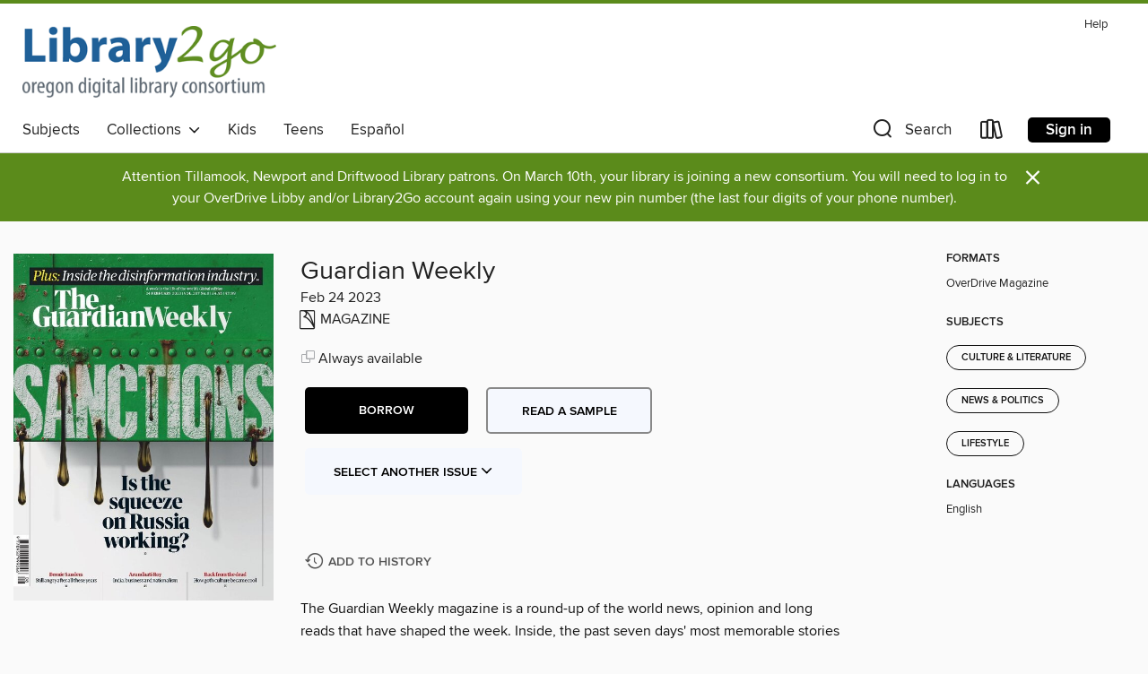

--- FILE ---
content_type: text/html; charset=utf-8
request_url: https://library2go.overdrive.com/library2go-106-108/content/media/9657065
body_size: 113040
content:
<!DOCTYPE html>
<html lang="en" dir="ltr" class="no-js">
    <head>
        
    <link rel="canonical" href="/media/9657065" />
    <meta name="twitter:card" content="summary" />
    <meta name="twitter:title" property="og:title" content="Guardian Weekly"/>
    <meta property="og:url" content="https://library2go.overdrive.com/library2go-106-108/content/media/9657065"/>
    <meta name="twitter:description" property="og:description" content="The Guardian Weekly magazine is a round-up of the world news, opinion and long reads that have shaped the week. Inside, the past seven days&#39; most memorable stories are reframed with striking photography and insightful companion pieces, all handpicked from The Guardian and The Observer.Eyewitness..."/>
    <meta property="og:site_name" content="Oregon Digital Library Consortium" />
    <meta name="twitter:site" content="@OverDriveLibs" />
    <meta name="twitter:image" property="og:image" content="https://img2.od-cdn.com/ImageType-100/11052-1/{457775C9-E8EF-42C0-939F-32B6906E47E8}IMG100.JPG"/>
    <meta property="og:locale" content="en" />
    <meta name="description" content="Learn more about Guardian Weekly in the Oregon Digital Library Consortium digital collection."/>

        <meta http-equiv="X-UA-Compatible" content="IE=edge,chrome=1">
<meta name="viewport" content="width=device-width, initial-scale=1.0 user-scalable=1">





    
        
        
            
        

        <title>Guardian Weekly - Oregon Digital Library Consortium - OverDrive</title>
    


<link rel='shortcut icon' type='image/x-icon' href='https://lightning.od-cdn.com/static/img/favicon.bb86d660d3929b5c0c65389d6a8e8aba.ico' />


    
        <meta name="twitter:title" property="og:title" content="Oregon Digital Library Consortium"/>
        <meta name="twitter:description" property="og:description" content="Browse, borrow, and enjoy titles from the Oregon Digital Library Consortium digital collection."/>
        <meta name="twitter:image" property="og:image" content="https://thunder.cdn.overdrive.com/logos/crushed/1093.png?1"/>
        <meta property="og:url" content="/library2go-106-108/content/media/9657065"/>
        <meta name="twitter:card" content="summary" />
        <meta property="og:site_name" content="Oregon Digital Library Consortium" />
        <meta name="twitter:site" content="@OverDriveLibs" />
        <meta property="og:locale" content="en" />
        
    
<!-- iOS smart app banner -->
    <meta name="apple-itunes-app" content="app-id=1076402606" />
    <!-- Google Play app banner -->
    <link rel="manifest" href="https://lightning.od-cdn.com/static/manifest.ed71e3d923d287cd1dce64ae0d3cc8b8.json">
    <meta name="google-play-app" content="app-id=com.overdrive.mobile.android.libby" />
    <!-- Windows Store app banner -->
    <meta name="msApplication-ID" content="2FA138F6.LibbybyOverDrive" />
    <meta name="msApplication-PackageFamilyName" content="2FA138F6.LibbybyOverDrive_daecb9042jmvt" />


        <link rel="stylesheet" type="text/css" href="https://lightning.od-cdn.com/static/vendor.bundle.min.5eabf64aeb625aca9acda7ccc8bb0256.css" onerror="cdnError(this)" />
        <link rel="stylesheet" type="text/css" href="https://lightning.od-cdn.com/static/app.bundle.min.4745c796acbdf898c17680b64a0334c9.css" onerror="cdnError(this)" />
        <link rel='shortcut icon' type='image/x-icon' href='https://lightning.od-cdn.com/static/img/favicon.bb86d660d3929b5c0c65389d6a8e8aba.ico' />

        
    <link rel="stylesheet" type="text/css" href="https://lightning.od-cdn.com/static/details.min.7d025fd20f5f8cb8c565a0579873c4f0.css" />

    <style>
        .sample-circle-icon {
            background:rgba(31,96,152, 0.8) !important;
        }
    </style>


        

<link rel="stylesheet" type="text/css" href="/assets/v3/css/45b2cd3100fbdebbdb6e3d5fa7e06ec7/colors.css?primary=%231f6098&primaryR=31&primaryG=96&primaryB=152&primaryFontColor=%23fff&secondary=%235b8b1b&secondaryR=91&secondaryG=139&secondaryB=27&secondaryFontColor=%23fff&bannerIsSecondaryColor=false&defaultColor=%23222">

        <script>
    window.OverDrive = window.OverDrive || {};
    window.OverDrive.colors = {};
    window.OverDrive.colors.primary = "#1f6098";
    window.OverDrive.colors.secondary = "#5b8b1b";
    window.OverDrive.tenant = 115;
    window.OverDrive.libraryName = "Oregon Digital Library Consortium";
    window.OverDrive.advantageKey = "library2go-106-108";
    window.OverDrive.libraryKey = "library2go-106-108";
    window.OverDrive.accountIds = [-1,106,108];
    window.OverDrive.parentAccountKey = "library2go";
    window.OverDrive.allFeatures = "";
    window.OverDrive.libraryConfigurations = {"autocomplete":{"enabled":true},"content-holds":{"enabled":true},"getACard":{"enabled":false},"backToMainCollectionLink":{"enabled":true},"promoteLibby":{"enabled":true},"switchToLibby":{"enabled":true},"disableOdAppAccess":{"enabled":true},"bannerIsSecondaryColor":{"enabled":false},"lexileScores":{"enabled":true},"atosLevels":{"enabled":true},"gradeLevels":{"enabled":true},"interestLevels":{"enabled":true},"readingHistory":{"enabled":true},"reciprocalLending":{"enabled":true},"OzoneAuthentication":{"enabled":true},"Notifications":{"enabled":true},"kindleFooter":{"enabled":true},"kindleNav":{"enabled":true},"kindleLoanFormatLimit":{"enabled":true},"kindleSearchOffer":{"enabled":true},"kindleLoanOffer":{"enabled":true},"sampleOnlyMode":{},"luckyDayMenuLink":{"enabled":true},"disableWishlist":{"enabled":false},"simplifiedNavigationBar":{"enabled":false},"geo-idc":{"enabled":false},"libby-footer-promo":{"enabled":false}};
    window.OverDrive.mediaItems = {"9657065":{"reserveId":"457775c9-e8ef-42c0-939f-32b6906e47e8","subjects":[{"id":"1165","name":"Culture & Literature"},{"id":"1176","name":"News & Politics"},{"id":"1188","name":"Lifestyle"}],"bisacCodes":[],"bisac":[],"levels":[],"creators":[],"languages":[{"id":"en","name":"English"}],"isBundledChild":false,"ratings":{"maturityLevel":{"id":"generalcontent","name":"General content"},"naughtyScore":{"id":"GeneralContent","name":"General content"}},"constraints":{"isDisneyEulaRequired":false},"reviewCounts":{"premium":0,"publisherSupplier":0},"isAvailable":true,"isPreReleaseTitle":false,"estimatedReleaseDate":"2023-02-24T01:00:00Z","sample":{"href":"https://samples.overdrive.com/?crid=457775c9-e8ef-42c0-939f-32b6906e47e8&.epub-sample.overdrive.com"},"publisher":{"id":"267268","name":"Guardian News & Media Limited"},"series":"Guardian Weekly","description":"<p>The Guardian Weekly magazine is a round-up of the world news, opinion and long reads that have shaped the week. Inside, the past seven days&#39; most memorable stories are reframed with striking photography and insightful companion pieces, all handpicked from The Guardian and The Observer.<b><p>Eyewitness Italy</b><b><p>A week in the life of the world</b><b><p>Global report</b> &bull; Headlines from the last seven days<b><p>DEATHS</b><b><p>SCIENCE AND ENVIRONMENT</b><b><p>Global report United Kingdom</b><b><p>A game of cat and mouse RUSSIA</b> &bull; Under pressure, the Russian economy has proved resilient – but as revenues fall, Vladimir Putin has little room left for miscalculation<b><p>The bombs keep falling while weary Kherson still holds out</b> &bull; The city was liberated in November but the Russians have been bombarding it since from across the river<b><p>UNITED KINGDOM</b> &bull; Life after Sturgeon What now for Scottish nationalism?<b><p>UNITED KINGDOM</b> &bull; Unfazed Sturgeon quit on her own terms<b><p>TURKEY</b> &bull; Anger and despair as Erdoğan’s pledges are scrutinised<b><p>ISRAEL</b> &bull; In the cold Palestinians left isolated by ‘Israeli spring’ unity<b><p>Gabrielle begs the question of how, and if, to rebuild</b> &bull; As people dig houses from the silt, a national conversation is emerging over how to mitigate for the new climate normal<b><p>Is the long (robot) arm of AI coming after your job?</b> &bull; Machine learning has implications across all sectors of the global economy, solving some problems – and raising others<b><p>JAPAN</b> &bull; Concerns over release of ‘treated’ Fukushima wastewater<b><p>ANTARCTICA</b> &bull; ‘An extreme situation’ Sea ice hits record low<b><p>‘Think like Birdsville’&#160;The outback guide to living with severe heat</b> &bull; Where better to observe strategies for dealing with the new climate normal than the edge of the Simpson Desert?<b><p>Brain waves</b> &bull; Orthodox theories around the causes of dementia have focused on toxic plaques. But some scientists have doggedly pursued the idea that viruses and bacteria could play a role<b><p>Team Jorge</b> &bull; Undercover reporting reveals a group of Israeli contractors offering to manipulate public opinion via a huge army of sophisticated fake social media profiles – and claiming involvement in dozens of key elections around the world<b><p>ANALYSIS UNITED STATES</b> &bull; Georgia case Trump report findings could lead to criminal prosecution<b><p>THE PRESIDENT’S LEFT-HAND MAN</b> &bull; Bernie Sanders has galvanised American progressives in recent years. But the veteran senator is still angry about his country’s vast inequalities of wealth, and is keen to tackle them.<b><p>Totally buzzing</b> &bull; They are a $50bn global industry loved by teens and gig-economy workers – but what are energy drinks really doing to our health?<b><p>Opinion</b> &bull; The links between Modi’s violent nationalism and big business<b><p>POLITICS</b> &bull; Keep it in the family: why succession is an obsession for leaders<b><p>Online disinformation has become a highly lucrative 21st-century industry</b><b><p>WRITE TO US</b><b><p>‘Nature has a judgment’</b> &bull; Asif Kapadia has never seen a ballet, and Akram Khan has never made a film : the duo talk about their new climate crisis dance movie, Creature<b><p>Back in black</b> &bull; From Wednesday Addams to Siouxsie Sioux, goth’s fi shnet-draped brigade is back, in a revival of the original outsider youth cult – or did it ever go away?<b><p>Reviews</b><b><p>ENVIRONMENT</b> &bull; Time travels Wales is the measure of all things as this story of a journey along Sarn Helen reveals ecological change that will destroy us all<b><p>ECONOMICS</b> &bull; Off the shelf How management consult ants took over public life around the world, from bankrupt nations to pandemic health contracts<b><p>SCIENCE FICTION</b> &bull; Octopus’s garden What if the first alien intelligences we met were already on...","holdsCount":0,"isFastlane":false,"availabilityType":"always","isRecommendableToLibrary":true,"isOwned":true,"isHoldable":true,"isAdvantageFiltered":false,"visitorEligible":false,"juvenileEligible":false,"youngAdultEligible":false,"contentAccessLevels":0,"classifications":{},"type":{"id":"magazine","name":"Magazine"},"covers":{"cover150Wide":{"href":"https://img1.od-cdn.com/ImageType-150/11052-1/{457775C9-E8EF-42C0-939F-32B6906E47E8}IMG150.JPG","height":200,"width":150,"primaryColor":{"hex":"#1B823B","rgb":{"red":27,"green":130,"blue":59}},"isPlaceholderImage":false},"cover300Wide":{"href":"https://img3.od-cdn.com/ImageType-400/11052-1/{457775C9-E8EF-42C0-939F-32B6906E47E8}IMG400.JPG","height":400,"width":300,"primaryColor":{"hex":"#1D8842","rgb":{"red":29,"green":136,"blue":66}},"isPlaceholderImage":false},"cover510Wide":{"href":"https://img2.od-cdn.com/ImageType-100/11052-1/{457775C9-E8EF-42C0-939F-32B6906E47E8}IMG100.JPG","height":680,"width":510,"primaryColor":{"hex":"#238441","rgb":{"red":35,"green":132,"blue":65}},"isPlaceholderImage":false}},"id":"9657065","firstCreatorId":0,"title":"Guardian Weekly","sortTitle":"Guardian Weekly","frequency":{"id":"8","name":"Weekly"},"pages":66,"parentMagazineTitleId":"6125123","edition":"Feb 24 2023","publishDateText":"Feb 24 2023  4:37AM","formats":[{"identifiers":[{"type":"PublisherCatalogNumber","value":"38301-567876"}],"rights":[],"onSaleDateUtc":"2023-02-24T01:00:00+00:00","hasAudioSynchronizedText":false,"isBundleParent":false,"bundledContent":[],"sample":{"href":"https://samples.overdrive.com/?crid=457775c9-e8ef-42c0-939f-32b6906e47e8&.epub-sample.overdrive.com"},"fulfillmentType":"bifocal","id":"magazine-overdrive","name":"OverDrive Magazine"}],"publisherAccount":{"id":"43284","name":"OverDrive Magazines"},"sampleIsODR":false,"recentIssues":{"items":[{"reserveId":"2a04718d-198b-47ab-87f4-2b154683447d","subjects":[{"id":"1165","name":"Culture & Literature"},{"id":"1176","name":"News & Politics"},{"id":"1188","name":"Lifestyle"}],"bisacCodes":[],"bisac":[],"levels":[],"creators":[],"languages":[{"id":"en","name":"English"}],"isBundledChild":false,"ratings":{"maturityLevel":{"id":"generalcontent","name":"General content"},"naughtyScore":{"id":"GeneralContent","name":"General content"}},"constraints":{"isDisneyEulaRequired":false},"reviewCounts":{"premium":0,"publisherSupplier":0},"isAvailable":true,"isPreReleaseTitle":false,"estimatedReleaseDate":"2026-01-23T00:00:00Z","sample":{"href":"https://samples.overdrive.com/?crid=2a04718d-198b-47ab-87f4-2b154683447d&.epub-sample.overdrive.com"},"publisher":{"id":"267268","name":"Guardian News & Media Limited"},"series":"Guardian Weekly","description":"<p>The Guardian Weekly magazine is a round-up of the world news, opinion and long reads that have shaped the week. Inside, the past seven days&#39; most memorable stories are reframed with striking photography and insightful companion pieces, all handpicked from The Guardian and The Observer.<b><p>Eyewitness Bangladesh</b><b><p>Global report</b> &bull; Headlines from the last seven days<b><p>United Kingdom</b><b><p>Reader’s eyewitness</b><b><p>SCIENCE AND ENVIRONMENT</b><b><p>Trump’s new cold front</b> &bull; In Greenland’s capital, residents talk of fear without preparation as the threat of a US invasion grows<b><p>Nato’s last dance?</b> &bull; With western alliance in the balance, leaders tread a f ine line<b><p>Routes and resources</b> &bull; Melting ice brings geopolitical jostling for Arctic assets<b><p>Failed flattery</b> &bull; EU’s strategy of appeasement shattered by Trump’s threats<b><p>The man who trusted America, and paid with his life</b><b><p>Shah’s son stakes his claim to lead the country</b><b><p>Conservatives</b> &bull; Is Badenoch the winner after Jenrick’s Reform switch?<b><p>Bucha fights Russia’s efforts to weaponise winter</b><b><p>Is Vance Trump’s heir apparent?</b> &bull; Vice-president has emerged as key defender of the Maga flame – and is backed by big tech. He is a 2028 candidate in all but name<b><p>Why have so many dugongs gone missing?</b> &bull; The Andaman coast was one of very few places in the world with a viable population of the mammals. Now half have gone<b><p>Extinction rebellion Remarkable rise of a language in danger</b> &bull; Concentrated among the people living in the remote Daliwe valley, siPhuthi has gained new life thanks to intrepid linguists and activists<b><p>Historic Kinshasa market given a makeover</b><b><p>The team reinventing abortion advice for TikTok age</b><b><p>A Raj relic?</b> &bull; End of the line for the ‘princely jacket’<b><p>‘A bombshell’ Are our bodies really full of microplastics?</b> &bull; Doubts over whether plastic particles have infiltrated human tissue have grown, with one high-profile study called a ‘joke’<b><p>Opposition in limbo as democracy remains a distant goal</b><b><p>Gilt trips</b> &bull; Why central banks are rushing back to gold<b><p>THIS MAN REVEALED THE INNERMOST THOUGHTS OF THOUSANDS OF PEOPLE</b> &bull; WHO WAS THE ‘UNTOUCHABLE HACKER GOD’?<b><p>Can Cuba survive?</b> &bull; Disillusioned with the revolution after 68 years of US sanctions and a shattered economy, one in four Cubans have left the country in the past four years. Now it seems the Trump administration has the regime in its sights – and its future is unclear<b><p>Jonathan Freedland</b> &bull; The world must not look away as the people of Iran cry out for help<b><p>Jodi Wilson</b> &bull; Enough’s enough: we are overwhelmed with having too much stuff<b><p>Martin Kettle</b> &bull; The world of today looks bad, but we’ve been here before and got through it<b><p>The GuardianView</b> &bull; The dangerous pattern of Labour policy U-turns is corroding confidence<b><p>Opinion Letters</b><b><p>Talk of the town</b> &bull; Michael Sheen on building a new Welsh National Theatre company, as its first show reimagines an American classic in his homeland<b><p>Every cent you take? Rifts cloud Police hit</b> &bull; Sting and his former bandmates have been in court over a royalties dispute – the latest chapter in the song’s fractious story<b><p>Parallel lives</b> &bull; Piet Mondrian found fame with his grid-like paintings. But a reappraisal of little-known British artist Marlow Moss repositions her influence on his work<b><p>Reviews</b><b><p>Can we reclaim our attention?</b> &bull; It’s time to put down the screens and focus on big tech’s fracking of our mental resources<b><p>On the couch</b> &bull; A bold attempt to convince sceptics that neuroscience has proved Freud was right<b><p>Final reckoning</b> &bull; Ghosts confront a dying oil tycoon’s destructive legacy. Will he repent?<b><p>Weighing...","holdsCount":0,"isFastlane":false,"availabilityType":"always","isRecommendableToLibrary":true,"isOwned":true,"isHoldable":true,"isAdvantageFiltered":false,"visitorEligible":false,"juvenileEligible":false,"youngAdultEligible":false,"contentAccessLevels":0,"classifications":{},"type":{"id":"magazine","name":"Magazine"},"covers":{"cover150Wide":{"href":"https://img3.od-cdn.com/ImageType-150/11052-1/{2A04718D-198B-47AB-87F4-2B154683447D}IMG150.JPG","height":200,"width":150,"primaryColor":{"hex":"#FFFFFF","rgb":{"red":255,"green":255,"blue":255}},"isPlaceholderImage":false},"cover300Wide":{"href":"https://img2.od-cdn.com/ImageType-400/11052-1/{2A04718D-198B-47AB-87F4-2B154683447D}IMG400.JPG","height":400,"width":300,"primaryColor":{"hex":"#FFFFFF","rgb":{"red":255,"green":255,"blue":255}},"isPlaceholderImage":false},"cover510Wide":{"href":"https://img1.od-cdn.com/ImageType-100/11052-1/{2A04718D-198B-47AB-87F4-2B154683447D}IMG100.JPG","height":680,"width":510,"primaryColor":{"hex":"#FFFFFF","rgb":{"red":255,"green":255,"blue":255}},"isPlaceholderImage":false}},"id":"12820279","firstCreatorId":0,"title":"Guardian Weekly","sortTitle":"Guardian Weekly","frequency":{"id":"8","name":"Weekly"},"pages":64,"parentMagazineTitleId":"6125123","edition":"Jan 23 2026","publishDateText":"Jan 23 2026  8:15AM","formats":[{"identifiers":[{"type":"PublisherCatalogNumber","value":"38301-696543"}],"rights":[],"onSaleDateUtc":"2026-01-23T00:00:00+00:00","hasAudioSynchronizedText":false,"isBundleParent":false,"bundledContent":[],"sample":{"href":"https://samples.overdrive.com/?crid=2a04718d-198b-47ab-87f4-2b154683447d&.epub-sample.overdrive.com"},"fulfillmentType":"bifocal","id":"magazine-overdrive","name":"OverDrive Magazine"}],"publisherAccount":{"id":"43284","name":"OverDrive Magazines"}},{"reserveId":"a6117401-6666-4339-b39c-63e7dfb79018","subjects":[{"id":"1165","name":"Culture & Literature"},{"id":"1176","name":"News & Politics"},{"id":"1188","name":"Lifestyle"}],"bisacCodes":[],"bisac":[],"levels":[],"creators":[],"languages":[{"id":"en","name":"English"}],"isBundledChild":false,"ratings":{"maturityLevel":{"id":"generalcontent","name":"General content"},"naughtyScore":{"id":"GeneralContent","name":"General content"}},"constraints":{"isDisneyEulaRequired":false},"reviewCounts":{"premium":0,"publisherSupplier":0},"isAvailable":true,"isPreReleaseTitle":false,"estimatedReleaseDate":"2026-01-16T00:00:00Z","sample":{"href":"https://samples.overdrive.com/?crid=a6117401-6666-4339-b39c-63e7dfb79018&.epub-sample.overdrive.com"},"publisher":{"id":"267268","name":"Guardian News & Media Limited"},"series":"Guardian Weekly","description":"<p>The Guardian Weekly magazine is a round-up of the world news, opinion and long reads that have shaped the week. Inside, the past seven days&#39; most memorable stories are reframed with striking photography and insightful companion pieces, all handpicked from The Guardian and The Observer.<b><p>Eyewitness Saudi Arabia</b><b><p>Global report</b> &bull; Headlines from the last seven days<b><p>United Kingdom</b><b><p>Reader’s eyewitness</b><b><p>SCIENCE AND ENVIRONMENT</b><b><p>Imperial measures</b> &bull; Trump’s attack on Venezuela and stated designs on Greenland suggest expansionism is under way, but some argue it is simply standard US foreign policy stripped of hypocrisy<b><p>CORNERSTONE CREDO</b> &bull; What was the Monroe doctrine?<b><p>Europe’s options</b> &bull; What can the EU do to counter Trump’s designs on Greenland?<b><p>History lessons</b> &bull; Rhetoric risks repeating Warsaw Pact mistakes<b><p>Common factor</b> &bull; What unites Greenland, Venezuela and Ukraine? Trump’s lies and Europe’s weakness<b><p>‘The streets are full of blood’ Inside Iran’s anti-regime protests</b><b><p>A BLURRED PICTURE</b> &bull; Situation ‘under total control’, claims foreign minister<b><p>Iran protests</b> &bull; Trump weighs up calls to help – but the advice is not clear cut<b><p>Military faces Rohingya genocide hearing at UN court</b><b><p>Roads of rage</b> &bull; Demonstrators voice fury over ICE’s fatal shooting of Renee Good<b><p>‘Add blood, forced smile’ How Grok’s nudification AI tool went viral</b> &bull; A trend for the chatbot to alter pictures to show women in bikinis spiralled into hundreds of thousands of requests to create fake sexualised images, horrifying those targeted<b><p>Shallow end Why did Quebec’s Lake Rouge vanish?</b> &bull; The sudden drainage has left experts and a community wondering if nature or human actions were responsible<b><p>Super bowl</b> &bull; The city of noodles fights for the crown<b><p>Can the last baobab tree in Kinshasa be kept from the chop?</b><b><p>Let’s dance How getting creative could save your life</b> &bull; Scientific evidence shows that engaging in the arts can reduce depression, improve immunity and delay ageing – all while you’re having fun<b><p>GIVE IT A TRY</b> &bull; Five recommendations to get you going<b><p>China first? Carney looks to mend broken ties with Beijing</b> &bull; As trade war with Washington takes its toll, Canada’s PM seeks to restore fractured relationship with China<b><p>Can Havana’s bond with Venezuela survive Trump?</b><b><p>ASSAULT ON&#160;THE SMITHSONIAN</b> &bull; Donald Trump has vowed to kill off ‘woke’ culture in his second term, and a major institution a few blocks from the White House is in his sights<b><p>Artificial intimacy</b> &bull; Always available, endlessly affirming and designed to please, AI companions foster attachments that blur the boundary between human and machine – with troubling implications for care, connection and dependence.<b><p>Jonathan Freedland</b> &bull; Two horrifying truths have been disclosed by a lying president<b><p>Taqwa Ahmed al-Wawi</b> &bull; As the bombs fell, my family planted hope in a garden in Gaza<b><p>Larry Elliott</b> &bull; The creaking state needs an injection of central planning<b><p>The GuardianView</b> &bull; Europe’s promised night train revival is stalling – don’t let it hit the buffers<b><p>Opinion Letters</b><b><p>Murder on his mind</b> &bull; Park Chan-wook’s brutal films put Korean cinema on the map. His latest is a blistering satire about a man driven to the edge<b><p>Jude Law’s Putin sent from Russia with love</b> &bull; Is a new film portrayal of the autocrat as a James Bond-like strategist merely swallowing Kremlin myths?<b><p>‘Fela broke my heart’</b> &bull; Lemi Ghariokwu recalls his artistic partnership with the Afrobeat pioneer – from designing iconic album sleeves to the violent raid that changed everything<b><p>Reviews</b><b><p>The fiction that read our future reality</b> &bull; From...","holdsCount":0,"isFastlane":false,"availabilityType":"always","isRecommendableToLibrary":true,"isOwned":true,"isHoldable":true,"isAdvantageFiltered":false,"visitorEligible":false,"juvenileEligible":false,"youngAdultEligible":false,"contentAccessLevels":0,"classifications":{},"type":{"id":"magazine","name":"Magazine"},"covers":{"cover150Wide":{"href":"https://img2.od-cdn.com/ImageType-150/11052-1/{A6117401-6666-4339-B39C-63E7DFB79018}IMG150.JPG","height":200,"width":150,"primaryColor":{"hex":"#6B5442","rgb":{"red":107,"green":84,"blue":66}},"isPlaceholderImage":false},"cover300Wide":{"href":"https://img2.od-cdn.com/ImageType-400/11052-1/{A6117401-6666-4339-B39C-63E7DFB79018}IMG400.JPG","height":400,"width":300,"primaryColor":{"hex":"#64523A","rgb":{"red":100,"green":82,"blue":58}},"isPlaceholderImage":false},"cover510Wide":{"href":"https://img1.od-cdn.com/ImageType-100/11052-1/{A6117401-6666-4339-B39C-63E7DFB79018}IMG100.JPG","height":680,"width":510,"primaryColor":{"hex":"#55402B","rgb":{"red":85,"green":64,"blue":43}},"isPlaceholderImage":false}},"id":"12796975","firstCreatorId":0,"title":"Guardian Weekly","sortTitle":"Guardian Weekly","frequency":{"id":"8","name":"Weekly"},"pages":64,"parentMagazineTitleId":"6125123","edition":"Jan 16 2026","publishDateText":"Jan 16 2026  1:51PM","formats":[{"identifiers":[{"type":"PublisherCatalogNumber","value":"38301-696542"}],"rights":[],"onSaleDateUtc":"2026-01-16T00:00:00+00:00","hasAudioSynchronizedText":false,"isBundleParent":false,"bundledContent":[],"sample":{"href":"https://samples.overdrive.com/?crid=a6117401-6666-4339-b39c-63e7dfb79018&.epub-sample.overdrive.com"},"fulfillmentType":"bifocal","id":"magazine-overdrive","name":"OverDrive Magazine"}],"publisherAccount":{"id":"43284","name":"OverDrive Magazines"}},{"reserveId":"31e933c0-26ad-41e2-af5c-6c4ef5cc63d8","subjects":[{"id":"1165","name":"Culture & Literature"},{"id":"1176","name":"News & Politics"},{"id":"1188","name":"Lifestyle"}],"bisacCodes":[],"bisac":[],"levels":[],"creators":[],"languages":[{"id":"en","name":"English"}],"isBundledChild":false,"ratings":{"maturityLevel":{"id":"generalcontent","name":"General content"},"naughtyScore":{"id":"GeneralContent","name":"General content"}},"constraints":{"isDisneyEulaRequired":false},"reviewCounts":{"premium":0,"publisherSupplier":0},"isAvailable":true,"isPreReleaseTitle":false,"estimatedReleaseDate":"2026-01-09T00:00:00Z","sample":{"href":"https://samples.overdrive.com/?crid=31e933c0-26ad-41e2-af5c-6c4ef5cc63d8&.epub-sample.overdrive.com"},"publisher":{"id":"267268","name":"Guardian News & Media Limited"},"series":"Guardian Weekly","description":"<p>The Guardian Weekly magazine is a round-up of the world news, opinion and long reads that have shaped the week. Inside, the past seven days&#39; most memorable stories are reframed with striking photography and insightful companion pieces, all handpicked from The Guardian and The Observer.<b><p>Eyewitness China</b><b><p>Global report</b> &bull; Headlines from the last seven days<b><p>United Kingdom</b><b><p>Eyewitness</b><b><p>SCIENCE AND ENVIRONMENT</b><b><p>The new world order according to Trump</b> &bull; With the audacious snatch and grab raid that extracted Nicolás Maduro to face trial in the United States, Washington sent a clear message to its allies and adversaries: ‘ This is our hemisphere’<b><p>Trump’s takeover</b> &bull; How US military made plans to snatch Maduro<b><p>Putinisation</b> &bull; How Trump’s latest gamble heralds a world without rules<b><p>Stockpiling, not celebrating</b> &bull; Caracas fears crackdowns by the regime<b><p>Striking it rich</b> &bull; The US plan for involvement in Venezuela’s ‘bust’ oil sector<b><p>Protesters risk all in gamble to topple regime</b> &bull; Disaffected citizens say it’s now or never, as the country’s ailing economy sparks one of the biggest uprisings in years<b><p>Cruel winter</b> &bull; ‘Inadequate’ tents given to displaced Palestinians<b><p>‘It has hit us hard’: resort grieves as victims are identified</b><b><p>Populist peril</b> &bull; Starmer faces call to reset party strategy<b><p>How rebel peers are obstructing Labour</b> &bull; A Tory-dominated House of Lords set to lose its hereditary peers is intent on blocking the government’s legislative plans<b><p>Left behind Lone calves a cause for concern</b> &bull; Oneabandoned baby elephant has drawn public attention to the pressures facing herds in Asia<b><p>Charting the global economy in 2026</b> &bull; With inflation predicted to cool, rising unemployment, weak growth and trade tensions pose fresh risks, while high debt and AI add to uncertainty in the year ahead<b><p>Fresh blood</b> &bull; Winemakers seek infusion of young workers<b><p>After Assad, businesses negotiate a shifting landscape</b><b><p>Life after extinction Science or science fiction?</b> &bull; A startup’s plans for resurrecting lost creatures have caught the public’s imagination but many researchers doubt that such a feat is possible<b><p>Case study</b> &bull; Why wasn’t Epstein stopped years ago?<b><p>Behind the race to get Americans back on the moon</b><b><p>GUILT</b> &bull; As a student at Cambridge in the UK, Chris Moore was involved in a drunk-driving incident that killed a cyclist. Years later, as a psychologist, he would become expert in the healing powers of guilt<b><p>Take a load off *</b> &bull; This year, ask yourself what you most enjoy doing, then give yourself a break and do it. Your life will be more fun and come into meaningful focus<b><p>*or finally ace that list?</b> &bull; To be productive, you’ll actually have to knuckle down, concentrate and follow some simple techniques throughout the working day<b><p>Nesrine Malik</b> &bull; Trump has shown there aren’t any rules. We’ll all regret that<b><p>Paul Taylor</b> &bull; Long lunches once shaped working life. Now fast food thrives<b><p>Simon Jenkins</b> &bull; The good news is that Farage may have peaked already<b><p>The GuardianView</b> &bull; High stakes for Mamdani as he must now deliver on his promises to New York<b><p>Opinion Letters</b><b><p>Films&#160;in&#160;2026</b> &bull; Margot Robbie busts her corset in Wuthering Heights, the Devil Wears Prada sequel goes fashionably to war and Christopher Nolan brings us his version of a Greek epic. Here’s our pick of the best new films.<b><p>The unlikely genius of Getdown Services</b> &bull; Scatological lyrics, social conscience, a commitment to fun and a shoutout from Walton Goggins – 2026 is going to be the laptop garage band’s year<b><p>‘It’s a ridiculous time to be a man’</b> &bull; A group of male comedians is at the forefront of...","holdsCount":0,"isFastlane":false,"availabilityType":"always","isRecommendableToLibrary":true,"isOwned":true,"isHoldable":true,"isAdvantageFiltered":false,"visitorEligible":false,"juvenileEligible":false,"youngAdultEligible":false,"contentAccessLevels":0,"classifications":{},"type":{"id":"magazine","name":"Magazine"},"covers":{"cover150Wide":{"href":"https://img2.od-cdn.com/ImageType-150/11052-1/{31E933C0-26AD-41E2-AF5C-6C4EF5CC63D8}IMG150.JPG","height":200,"width":150,"primaryColor":{"hex":"#060A23","rgb":{"red":6,"green":10,"blue":35}},"isPlaceholderImage":false},"cover300Wide":{"href":"https://img2.od-cdn.com/ImageType-400/11052-1/{31E933C0-26AD-41E2-AF5C-6C4EF5CC63D8}IMG400.JPG","height":400,"width":300,"primaryColor":{"hex":"#060B21","rgb":{"red":6,"green":11,"blue":33}},"isPlaceholderImage":false},"cover510Wide":{"href":"https://img3.od-cdn.com/ImageType-100/11052-1/{31E933C0-26AD-41E2-AF5C-6C4EF5CC63D8}IMG100.JPG","height":680,"width":510,"primaryColor":{"hex":"#070B26","rgb":{"red":7,"green":11,"blue":38}},"isPlaceholderImage":false}},"id":"12764878","firstCreatorId":0,"title":"Guardian Weekly","sortTitle":"Guardian Weekly","frequency":{"id":"8","name":"Weekly"},"pages":64,"parentMagazineTitleId":"6125123","edition":"Jan 09 2026","publishDateText":"Jan  9 2026  8:24AM","formats":[{"identifiers":[{"type":"PublisherCatalogNumber","value":"38301-696541"}],"rights":[],"onSaleDateUtc":"2026-01-09T00:00:00+00:00","hasAudioSynchronizedText":false,"isBundleParent":false,"bundledContent":[],"sample":{"href":"https://samples.overdrive.com/?crid=31e933c0-26ad-41e2-af5c-6c4ef5cc63d8&.epub-sample.overdrive.com"},"fulfillmentType":"bifocal","id":"magazine-overdrive","name":"OverDrive Magazine"}],"publisherAccount":{"id":"43284","name":"OverDrive Magazines"}},{"reserveId":"4d36c62a-7da4-4bda-86cd-27b09e9f9514","subjects":[{"id":"1165","name":"Culture & Literature"},{"id":"1176","name":"News & Politics"},{"id":"1188","name":"Lifestyle"}],"bisacCodes":[],"bisac":[],"levels":[],"creators":[],"languages":[{"id":"en","name":"English"}],"isBundledChild":false,"ratings":{"maturityLevel":{"id":"generalcontent","name":"General content"},"naughtyScore":{"id":"GeneralContent","name":"General content"}},"constraints":{"isDisneyEulaRequired":false},"reviewCounts":{"premium":0,"publisherSupplier":0},"isAvailable":true,"isPreReleaseTitle":false,"estimatedReleaseDate":"2026-01-02T00:00:00Z","sample":{"href":"https://samples.overdrive.com/?crid=4d36c62a-7da4-4bda-86cd-27b09e9f9514&.epub-sample.overdrive.com"},"publisher":{"id":"267268","name":"Guardian News & Media Limited"},"series":"Guardian Weekly","description":"<p>The Guardian Weekly magazine is a round-up of the world news, opinion and long reads that have shaped the week. Inside, the past seven days&#39; most memorable stories are reframed with striking photography and insightful companion pieces, all handpicked from The Guardian and The Observer.<b><p>Eyewitness Slovenia</b><b><p>Global report</b> &bull; Headlines from the last seven days<b><p>Global report</b> &bull; United Kingdom<b><p>Eyewitness Peak progress</b><b><p>SCIENCE AND ENVIRONMENT</b><b><p>Pots of gold</b> &bull; Europe’s voters know their state pension schemes don’t add up, but reject attempts to reform them. What can governments do next?<b><p>Ageing populations</b> &bull; How Europe’s social contract became a ticking timebomb<b><p>Silver service</b> &bull; Concerns about ageing society ‘ignore huge opportunities’<b><p>Kyiv looks to other fronts as Russian army inches forward</b><b><p>Peace talks</b> &bull; Is Trump’s ‘95% done’ claim just an empty boast?<b><p>One family’s epic fight to hold on to their West Bank farm</b><b><p>Casting vote</b> &bull; It’s China that holds sway in these ‘sham’ elections<b><p>Eyewitness Australia</b><b><p>Republicans brace themselves for a midterm tsunami</b> &bull; The latest opinion polls show that Americans are deserting Trump and his ailing party in waves and returning to the Democratic fold<b><p>Warbling free</b> &bull; The app that can tell birds by their songs<b><p>A wildlife corridor stretching to the tip of the Americas</b> &bull; Protection of remote Patagonian coastline and forest with unrivalled biodiversity will connect 2,800km of national parkland<b><p>City limits The mayors facing rise of far right</b> &bull; From Budapest to Barcelona, mayors are being thrust on to the political frontlines to battle the biggest challenges<b><p>Inside the Korean film crisis – and why K-pop isn’t immune</b><b><p>Smash hit</b> &bull; True story that inspired acclaimed boxing film<b><p>Power hungry How great a threat is AI to the climate?</b> &bull; The datacentres behind the new technology are polluting the natural world – and some experts fear the exponential rise in demand could derail the shift to a clean economy<b><p>Base instinct</b> &bull; Why did Trump order airstrikes on Nigeria?<b><p>How Epstein files reveal financier’s routine abuse of girls</b><b><p>I used to report regularly from the West Bank.</b> &bull; Twenty years after my last visit, I was shocked by how much worse it is today<b><p>‘I love when my enemies hate me’</b> &bull; Every day, Hasan Piker broadcasts a marathon Twitch stream, airing his views to 3 million followers. It has led to him becoming one of the biggest voices on the US left. But Piker’s online fame has drawn vitriol towards him in real life<b><p>Simon Tisdall</b> &bull; Trump’s legacy will be more of a blotch than a Maga masterpiece<b><p>Viv Groskop</b> &bull; Hated by millions of us, faux Cyrillic needs to be left out in the cold<b><p>Martin Kettle</b> &bull; Need cheering up after a terrible year? I have just the story for you<b><p>The GuardianView</b> &bull; The writing appears to be on the wall for lovers of the art of sending letters<b><p>Opinion Letters</b><b><p>THE BRIT BOOM</b> &bull; UK culture is having a moment. Can it be protected from global conglomerates?<b><p>Brigitte Bardot 1934–2025</b> &bull; France’s most sensational cultural export, who on screen epitomised youth, sex and modernity until politics and her campaigns for animal rights took over<b><p>A soundtrack to all of humanity</b> &bull; The Nazis adopted Ode to Joy. Happy Birthday hides a tale of greed. And Putin has turned Shostakovich’s Leningrad symphony into a call to arms. Is this the fate of musical utopias?<b><p>Reviews</b><b><p>Who owns space?</b> &bull; As the race starts to exploit the cosmos for commercial gains, we must act to preserve it for all humanity<b><p>Food for thought</b> &bull; A personally inflected history of psychiatric ideas with flashes of anarchic...","holdsCount":0,"isFastlane":false,"availabilityType":"always","isRecommendableToLibrary":true,"isOwned":true,"isHoldable":true,"isAdvantageFiltered":false,"visitorEligible":false,"juvenileEligible":false,"youngAdultEligible":false,"contentAccessLevels":0,"classifications":{},"type":{"id":"magazine","name":"Magazine"},"covers":{"cover150Wide":{"href":"https://img3.od-cdn.com/ImageType-150/11052-1/{4D36C62A-7DA4-4BDA-86CD-27B09E9F9514}IMG150.JPG","height":200,"width":150,"primaryColor":{"hex":"#FFE700","rgb":{"red":255,"green":231,"blue":0}},"isPlaceholderImage":false},"cover300Wide":{"href":"https://img2.od-cdn.com/ImageType-400/11052-1/{4D36C62A-7DA4-4BDA-86CD-27B09E9F9514}IMG400.JPG","height":400,"width":300,"primaryColor":{"hex":"#FFE700","rgb":{"red":255,"green":231,"blue":0}},"isPlaceholderImage":false},"cover510Wide":{"href":"https://img2.od-cdn.com/ImageType-100/11052-1/{4D36C62A-7DA4-4BDA-86CD-27B09E9F9514}IMG100.JPG","height":680,"width":510,"primaryColor":{"hex":"#FFE700","rgb":{"red":255,"green":231,"blue":0}},"isPlaceholderImage":false}},"id":"12707980","firstCreatorId":0,"title":"Guardian Weekly","sortTitle":"Guardian Weekly","frequency":{"id":"8","name":"Weekly"},"pages":64,"parentMagazineTitleId":"6125123","edition":"Jan 02 2026","publishDateText":"Jan  2 2026  4:11PM","formats":[{"identifiers":[{"type":"PublisherCatalogNumber","value":"38301-696540"}],"rights":[],"onSaleDateUtc":"2026-01-02T00:00:00+00:00","hasAudioSynchronizedText":false,"isBundleParent":false,"bundledContent":[],"sample":{"href":"https://samples.overdrive.com/?crid=4d36c62a-7da4-4bda-86cd-27b09e9f9514&.epub-sample.overdrive.com"},"fulfillmentType":"bifocal","id":"magazine-overdrive","name":"OverDrive Magazine"}],"publisherAccount":{"id":"43284","name":"OverDrive Magazines"}},{"reserveId":"64456f62-c380-4a69-982a-8371b33bbd73","subjects":[{"id":"1165","name":"Culture & Literature"},{"id":"1176","name":"News & Politics"},{"id":"1188","name":"Lifestyle"}],"bisacCodes":[],"bisac":[],"levels":[],"creators":[],"languages":[{"id":"en","name":"English"}],"isBundledChild":false,"ratings":{"maturityLevel":{"id":"generalcontent","name":"General content"},"naughtyScore":{"id":"GeneralContent","name":"General content"}},"constraints":{"isDisneyEulaRequired":false},"reviewCounts":{"premium":0,"publisherSupplier":0},"isAvailable":true,"isPreReleaseTitle":false,"estimatedReleaseDate":"2025-12-19T00:00:00Z","sample":{"href":"https://samples.overdrive.com/?crid=64456f62-c380-4a69-982a-8371b33bbd73&.epub-sample.overdrive.com"},"publisher":{"id":"267268","name":"Guardian News & Media Limited"},"series":"Guardian Weekly","description":"<p>The Guardian Weekly magazine is a round-up of the world news, opinion and long reads that have shaped the week. Inside, the past seven days&#39; most memorable stories are reframed with striking photography and insightful companion pieces, all handpicked from The Guardian and The Observer.<b><p>Eyewitness United Kingdom</b><b><p>Global report</b> &bull; Headlines from the last seven days<b><p>United Kingdom</b><b><p>Reader’s eyewitness</b><b><p>SCIENCE AND ENVIRONMENT</b><b><p>Standing together</b> &bull; The worst terror attack in Australia’s history, on a Jewish festival in Sydney, has left a grieving nation to also wrestle with difficult questions of gun control, social harmony and antisemitism<b><p>Tragedy foretold</b> &bull; How the rise in antisemitic incidents led to Bondi attack<b><p>The end of illusions</b> &bull; Mass shootings have shattered our nation’s sense of safety<b><p>Anguish and anger over men tricked into fighting for Russia</b><b><p>Moscow seeks damages after plan to freeze Russian assets</b><b><p>New barrier will slice through West Bank farmland</b><b><p>First class</b> &bull; How a Royal Mail postbox ended up in Antarctica<b><p>Rob Reiner 1947–2025</b> &bull; Meeting the director was like a visit from Santa. He was warm but candid about his golden run, family and future fears<b><p>2025</b><b><p>THE INTERREGNUM</b> &bull; Confronted with the ‘mobster diplomacy’ of Donald Trump, the world finds itself in a transitional moment as the rules-based global order, its institutions and value system face a crisis of credibility and legitimacy<b><p>EVERYDAY HEROES</b> &bull; From a woman speaking out against state violence to a journalist killed in Gaza, here are some of the brave people who made a real difference in 2025<b><p>MACHADO’S LONG JOURNEY</b> &bull; FROM HIDING TO THE NOBEL PEACE PRIZE<b><p>PAINT IT ORANGE</b> &bull; HOW A CHARITY TURNED ANGER INTO COMMUNITY PRIDE<b><p>GOOD HEALTH FIVE MEDICAL ADVANCES TO CELEBRATE</b> &bull; With humanitarian funding slashed by the US and other countries, this year’s global health headlines have made grim reading. But good things have still been happening in vaccine research and in the treatment of certain illnesses<b><p>A PARIS&#160;SPRINGBOARD</b> &bull; The decade since the 2015 climate accord has been bruising for activists and the planet. Some experts insist progress is being made – but is it really enough?<b><p>Outstanding agency photographers of the year</b> &bull; Guardian picture editors choose their standout images from the photojournalists responsible for more than a million pictures filed by global agencies throughout 2025<b><p>THE YEAR THAT WAS</b> &bull; How closely were you paying attention to the news in 2025? The answers to these questions all appeared in the Guardian Weekly – see how many you can recall<b><p>Film</b> &bull; Sensitive realism, a countercultural caper and a frontline dispatch feature in the best movies of the year<b><p>Albums</b> &bull; From unspooling love to decadent fun, our critics’ picks of the year’s finest LPs<b><p>TV</b> &bull; The Guardian Weekly team’s small-screen picks of the year, from nature’s wonder to a trip to 1970s Belfast<b><p>Opinion Letters</b><b><p>John Harris</b> &bull; Finally it’s dawning on us: there is a life beyond mobile phones<b><p>Polly Hudson</b> &bull; Received an unwanted gift? Here’s your guide to how to respond<b><p>Charlotte Higgins</b> &bull; A Trumpian Kennedy Center is warning to all cultural institutions<b><p>The GuardianView</b> &bull; Nnena Kalu’s Turner prize win shows more support is needed for disabled artists<b><p>QUIZ</b><b><p>PUZZLES</b><b><p>CHESS</b><b><p>COUNTRY DIARY ALLENDALE</b> &bull; Northumberland, England, UK<b><p>The Weekly cryptic No 29,873</b><b><p>Quick crossword No 17,346</b><b><p>Sudoku Easy</b><b><p>For page turners</b>","holdsCount":0,"isFastlane":false,"availabilityType":"always","isRecommendableToLibrary":true,"isOwned":true,"isHoldable":true,"isAdvantageFiltered":false,"visitorEligible":false,"juvenileEligible":false,"youngAdultEligible":false,"contentAccessLevels":0,"classifications":{},"type":{"id":"magazine","name":"Magazine"},"covers":{"cover150Wide":{"href":"https://img2.od-cdn.com/ImageType-150/11052-1/{64456F62-C380-4A69-982A-8371B33BBD73}IMG150.JPG","height":200,"width":150,"primaryColor":{"hex":"#0A0700","rgb":{"red":10,"green":7,"blue":0}},"isPlaceholderImage":false},"cover300Wide":{"href":"https://img2.od-cdn.com/ImageType-400/11052-1/{64456F62-C380-4A69-982A-8371B33BBD73}IMG400.JPG","height":400,"width":300,"primaryColor":{"hex":"#030000","rgb":{"red":3,"green":0,"blue":0}},"isPlaceholderImage":false},"cover510Wide":{"href":"https://img1.od-cdn.com/ImageType-100/11052-1/{64456F62-C380-4A69-982A-8371B33BBD73}IMG100.JPG","height":680,"width":510,"primaryColor":{"hex":"#000400","rgb":{"red":0,"green":4,"blue":0}},"isPlaceholderImage":false}},"id":"12680476","firstCreatorId":0,"title":"Guardian Weekly","sortTitle":"Guardian Weekly","frequency":{"id":"8","name":"Weekly"},"pages":64,"parentMagazineTitleId":"6125123","edition":"Dec 19 2025","publishDateText":"Dec 19 2025  7:36AM","formats":[{"identifiers":[{"type":"PublisherCatalogNumber","value":"38301-696538"}],"rights":[],"onSaleDateUtc":"2025-12-19T00:00:00+00:00","hasAudioSynchronizedText":false,"isBundleParent":false,"bundledContent":[],"sample":{"href":"https://samples.overdrive.com/?crid=64456f62-c380-4a69-982a-8371b33bbd73&.epub-sample.overdrive.com"},"fulfillmentType":"bifocal","id":"magazine-overdrive","name":"OverDrive Magazine"}],"publisherAccount":{"id":"43284","name":"OverDrive Magazines"}},{"reserveId":"23cb9c88-68ae-4083-b6cc-5f6d59b21651","subjects":[{"id":"1165","name":"Culture & Literature"},{"id":"1176","name":"News & Politics"},{"id":"1188","name":"Lifestyle"}],"bisacCodes":[],"bisac":[],"levels":[],"creators":[],"languages":[{"id":"en","name":"English"}],"isBundledChild":false,"ratings":{"maturityLevel":{"id":"generalcontent","name":"General content"},"naughtyScore":{"id":"GeneralContent","name":"General content"}},"constraints":{"isDisneyEulaRequired":false},"reviewCounts":{"premium":0,"publisherSupplier":0},"isAvailable":true,"isPreReleaseTitle":false,"estimatedReleaseDate":"2025-12-12T00:00:00Z","sample":{"href":"https://samples.overdrive.com/?crid=23cb9c88-68ae-4083-b6cc-5f6d59b21651&.epub-sample.overdrive.com"},"publisher":{"id":"267268","name":"Guardian News & Media Limited"},"series":"Guardian Weekly","description":"<p>The Guardian Weekly magazine is a round-up of the world news, opinion and long reads that have shaped the week. Inside, the past seven days&#39; most memorable stories are reframed with striking photography and insightful companion pieces, all handpicked from The Guardian and The Observer.<b><p>Eyewitness South Africa</b><b><p>Global report</b> &bull; Headlines from the last seven days<b><p>Global report</b> &bull; United Kingdom<b><p>Eyewitness</b><b><p>SCIENCE AND ENVIRONMENT</b><b><p>Turn off, tune out</b> &bull; Australia’s social media ban for under-16s is a world-first, with other countries looking to follow suit. But will it protect kids from online harm?<b><p>‘No one will miss scrolling’</b> &bull; Four young teenagers on Australia’s social media ban<b><p>Account closed</b> &bull; How will the social media ban work?<b><p>Locked out</b> &bull; I’m 15 and disabled. The social media ban will make my world smaller<b><p>After Assad</b> &bull; A year on from dictator’s fall, the wait for justice continues<b><p>‘I believed nothing would harm my children any more’</b> &bull; Despite US-brokered ceasefire, death toll remains high from military strikes that show Israel can still kill with impunity<b><p>Show goes on</b> &bull; Eurovision has had boycotts before – is this time different?<b><p>Seismic shift</b> &bull; Policy paper lays bare Trump support for Europe’s far right<b><p>No end in sight for war-weary frontline troops</b> &bull; As hopes for peace falter, infantry soldiers face more lengthy deployments, risking their lives against Russian attacks<b><p>An acute observer of modern British life</b><b><p>The communities fighting back over flags on lamp-posts</b> &bull; Late at night and working in small groups for safety, local people are organising to take down the banners raised by a movement with far-right backers to take down the banners raised by a movement with far-right backers<b><p>Cross section</b> &bull; Is US-influenced religious right on the rise in UK politics?<b><p>‘Hooked after one bite’ How parents around the world are battling ultra-processed foods</b> &bull; From Kenya to Nepal, families share their struggles to keep their children away from UPFs and eat a healthier diet instead<b><p>‘Scam states’</b> &bull; How lucrative crime hubs took root in parts of Asia<b><p>Flower that became a national symbol – and a purple pain</b><b><p>Secrets of the deep Joe MacInnis reflects on the golden era of underwater discovery</b> &bull; Now aged 88, the famed Canadian ocean explorer explains why shipwrecks and the cruel sea are the ‘greatest of all teachers’<b><p>Trump adds more vitriol to anti-immigrant rhetoric</b><b><p>An antidote to hate</b> &bull; Our appeal honours the charities keeping hope alive<b><p>‘It’s much too fast’ The race to create the ultimate AI</b> &bull; In Silicon Valley, rival tech companies are spending trillions of dollars and recruiting top talent as they compete to reach a goal that could change humanity – or potentially even destroy it<b><p>Shell raiser</b> &bull; The snail farmer of London, his mafia friends and a multimillion-pound vendetta against the taxman<b><p>Jonathan Freedland</b> &bull; What words are left to describe the Trump doctrine?<b><p>Liz Pelly</b> &bull; This Spotify Wrapped season, don’t outsource your love of music to AI<b><p>Antony Dapiran</b> &bull; Silenced by Beijing, Hong Kong can’t fully address the Tai Po fire<b><p>The GuardianView</b> &bull; Reboots of A Christmas Carol and Paddington keep their messages alive<b><p>Opinion Letters</b><b><p>SEASON’S READINGS</b> &bull;  Guardian critics select the best books of 2025<b><p>FICTION</b> &bull; The Booker winner, dazzling debuts, comic relief and a remarkable collection of short stories<b><p>TRANSLATED FICTION</b> &bull; Nobel laureate Han Kang’s return, film-making under the Nazis and essential stories from Iraq<b><p>MUSIC</b> &bull; From an enraging indictment of Spotify to a compelling biography of Tupac...","holdsCount":0,"isFastlane":false,"availabilityType":"always","isRecommendableToLibrary":true,"isOwned":true,"isHoldable":true,"isAdvantageFiltered":false,"visitorEligible":false,"juvenileEligible":false,"youngAdultEligible":false,"contentAccessLevels":0,"classifications":{},"type":{"id":"magazine","name":"Magazine"},"covers":{"cover150Wide":{"href":"https://img2.od-cdn.com/ImageType-150/11052-1/{23CB9C88-68AE-4083-B6CC-5F6D59B21651}IMG150.JPG","height":200,"width":150,"primaryColor":{"hex":"#FFFFFF","rgb":{"red":255,"green":255,"blue":255}},"isPlaceholderImage":false},"cover300Wide":{"href":"https://img3.od-cdn.com/ImageType-400/11052-1/{23CB9C88-68AE-4083-B6CC-5F6D59B21651}IMG400.JPG","height":400,"width":300,"primaryColor":{"hex":"#FFFFFF","rgb":{"red":255,"green":255,"blue":255}},"isPlaceholderImage":false},"cover510Wide":{"href":"https://img1.od-cdn.com/ImageType-100/11052-1/{23CB9C88-68AE-4083-B6CC-5F6D59B21651}IMG100.JPG","height":680,"width":510,"primaryColor":{"hex":"#FFFFFF","rgb":{"red":255,"green":255,"blue":255}},"isPlaceholderImage":false}},"id":"12656532","firstCreatorId":0,"title":"Guardian Weekly","sortTitle":"Guardian Weekly","frequency":{"id":"8","name":"Weekly"},"pages":64,"parentMagazineTitleId":"6125123","edition":"Dec 12 2025","publishDate":"2025-12-12T00:00:00Z","publishDateText":"Dec 12 2025 11:00AM","formats":[{"identifiers":[{"type":"PublisherCatalogNumber","value":"38301-696537"}],"rights":[],"onSaleDateUtc":"2025-12-12T00:00:00+00:00","hasAudioSynchronizedText":false,"isBundleParent":false,"bundledContent":[],"sample":{"href":"https://samples.overdrive.com/?crid=23cb9c88-68ae-4083-b6cc-5f6d59b21651&.epub-sample.overdrive.com"},"fulfillmentType":"bifocal","id":"magazine-overdrive","name":"OverDrive Magazine"}],"publisherAccount":{"id":"43284","name":"OverDrive Magazines"}},{"reserveId":"866ccdb9-e93c-4cbf-b545-1f7df270ee71","subjects":[{"id":"1165","name":"Culture & Literature"},{"id":"1176","name":"News & Politics"},{"id":"1188","name":"Lifestyle"}],"bisacCodes":[],"bisac":[],"levels":[],"creators":[],"languages":[{"id":"en","name":"English"}],"isBundledChild":false,"ratings":{"maturityLevel":{"id":"generalcontent","name":"General content"},"naughtyScore":{"id":"GeneralContent","name":"General content"}},"constraints":{"isDisneyEulaRequired":false},"reviewCounts":{"premium":0,"publisherSupplier":0},"isAvailable":true,"isPreReleaseTitle":false,"estimatedReleaseDate":"2025-12-05T00:00:00Z","sample":{"href":"https://samples.overdrive.com/?crid=866ccdb9-e93c-4cbf-b545-1f7df270ee71&.epub-sample.overdrive.com"},"publisher":{"id":"267268","name":"Guardian News & Media Limited"},"series":"Guardian Weekly","description":"<p>The Guardian Weekly magazine is a round-up of the world news, opinion and long reads that have shaped the week. Inside, the past seven days&#39; most memorable stories are reframed with striking photography and insightful companion pieces, all handpicked from The Guardian and The Observer.<b><p>Editor’s notes</b><b><p>Global report</b> &bull; Headlines from the last seven days<b><p>United Kingdom</b><b><p>Reader’s eyewitness</b><b><p>SCIENCE AND ENVIRONMENT</b><b><p>Does Europe now stand alone?</b> &bull; 10 While Washington’s Putin-appeasing plan for peace in Ukraine has failed, many have come to realise that the trusting view of Russia held by the US is the diametric opposite to that held in European capitals<b><p>Line of defence</b> &bull; As France beefs up its military, how is Europe responding?<b><p>The trail of destruction left by rise in methanollaced alcohol</b><b><p>QUICK GUIDE</b> &bull; What is methanol poisoning and how do you recognise it?<b><p>Tower of tragedy Grief and anger after deadly blaze</b> &bull; With the devastating fire extinguished but many people still unaccounted for, questions are being raised of the city’s authorities<b><p>Cyclones and monsoon rains trigger deadly floods</b><b><p>Chancellor under fire</b> &bull; Starmer now has little choice but to stay closer to Reeves<b><p>Your Party divisions laid bare at first conference</b><b><p>Happy returns Romanians see value of recycling</b> &bull; The country that was once the EU’s poorest performer for recycling now sees 94% of its beverage packaging being returned<b><p>‘Trash pandas’ shapeshift to live among humans</b><b><p>The deadliest wait Inside the lives of five women on death row</b> &bull; There are between 500 and 1,000 women on death row in at least 42 countries, according to a 2023 report by the World Coalition Against the Death Penalty. Mitigating factors such as child abuse and coercion are often ignored. Women sentenced to death are usually subjected to worse living conditions in prison, such as increased security and solitary confinement<b><p>Glass half full for Duralex after public fundraiser</b><b><p>Teddy talks</b> &bull; The dangers posed by AI toys without boundaries<b><p>Call of the wild The influencers who pushed unassisted births</b> &bull; A year-long Guardian special investigation into the Free Birth Society exposed serious concerns, from dangerous medical claims to FBS-linked stillbirths<b><p>Immigrant rant</b> &bull; Trump’s tirade ignores facts on crime and economics<b><p>On the inside</b> &bull; Support falls as Bolsonaro begins his jail sentence<b><p>‘NIRVANA CAN WAIT’</b> &bull; Across much of south-east Asia, Buddhism is still largely viewed as a peaceful philosophy. But an increasingly extremist strand of the religion has been weaponised to serve nationalist goals<b><p>A tale of two presidents</b> &bull; As the World Cup draw is held in the US, what’s behind the Fifa boss Gianni Infantino’s public courtship of the most divisive politician on Earth?<b><p>Nesrine Malik</b> &bull; From the West Bank to Lebanon, Israeli imperialism is expanding<b><p>Stephen Burgen</b> &bull; Europe’s minority languages are hoping for the Kneecap effect<b><p>Simon Tisdall</b> &bull; While Xi runs rings around Trump, China bears down on Taiwan<b><p>The Guardian View</b> &bull; Rising economic division is a human-made crisis, but a way to global renewal exists<b><p>Opinion Letters</b><b><p>Men on the moon</b><b><p>‘A terrific performance’</b><b><p>Tom Stoppard 1937–2025</b> &bull; The brilliant dramatist proved that scientific, moral and philosophical ideas could be a source of drama, as long as there was a core of genuine emotion<b><p>Wild and free</b> &bull; The Guardian’s pop critic is no stranger to music’s wilder shores – but free jazz is his final frontier. Can he learn to love its shrieking sonic tumult?<b><p>Reviews</b><b><p>Does ‘laziness’ start in the brain?</b> &bull; Apathy may not be a choice – but there are scientific ways...","holdsCount":0,"isFastlane":false,"availabilityType":"always","isRecommendableToLibrary":true,"isOwned":true,"isHoldable":true,"isAdvantageFiltered":false,"visitorEligible":false,"juvenileEligible":false,"youngAdultEligible":false,"contentAccessLevels":0,"classifications":{},"type":{"id":"magazine","name":"Magazine"},"covers":{"cover150Wide":{"href":"https://img1.od-cdn.com/ImageType-150/11052-1/{866CCDB9-E93C-4CBF-B545-1F7DF270EE71}IMG150.JPG","height":200,"width":150,"primaryColor":{"hex":"#001622","rgb":{"red":0,"green":22,"blue":34}},"isPlaceholderImage":false},"cover300Wide":{"href":"https://img3.od-cdn.com/ImageType-400/11052-1/{866CCDB9-E93C-4CBF-B545-1F7DF270EE71}IMG400.JPG","height":400,"width":300,"primaryColor":{"hex":"#001522","rgb":{"red":0,"green":21,"blue":34}},"isPlaceholderImage":false},"cover510Wide":{"href":"https://img2.od-cdn.com/ImageType-100/11052-1/{866CCDB9-E93C-4CBF-B545-1F7DF270EE71}IMG100.JPG","height":680,"width":510,"primaryColor":{"hex":"#001522","rgb":{"red":0,"green":21,"blue":34}},"isPlaceholderImage":false}},"id":"12630265","firstCreatorId":0,"title":"Guardian Weekly","sortTitle":"Guardian Weekly","frequency":{"id":"8","name":"Weekly"},"pages":64,"parentMagazineTitleId":"6125123","edition":"Dec 05 2025","publishDateText":"Dec  5 2025  1:08PM","formats":[{"identifiers":[{"type":"PublisherCatalogNumber","value":"38301-696536"}],"rights":[],"onSaleDateUtc":"2025-12-05T00:00:00+00:00","hasAudioSynchronizedText":false,"isBundleParent":false,"bundledContent":[],"sample":{"href":"https://samples.overdrive.com/?crid=866ccdb9-e93c-4cbf-b545-1f7df270ee71&.epub-sample.overdrive.com"},"fulfillmentType":"bifocal","id":"magazine-overdrive","name":"OverDrive Magazine"}],"publisherAccount":{"id":"43284","name":"OverDrive Magazines"}},{"reserveId":"c871763d-1f0b-49d9-90b6-9ef1437d85fe","subjects":[{"id":"1165","name":"Culture & Literature"},{"id":"1176","name":"News & Politics"},{"id":"1188","name":"Lifestyle"}],"bisacCodes":[],"bisac":[],"levels":[],"creators":[],"languages":[{"id":"en","name":"English"}],"isBundledChild":false,"ratings":{"maturityLevel":{"id":"generalcontent","name":"General content"},"naughtyScore":{"id":"GeneralContent","name":"General content"}},"constraints":{"isDisneyEulaRequired":false},"reviewCounts":{"premium":0,"publisherSupplier":0},"isAvailable":true,"isPreReleaseTitle":false,"estimatedReleaseDate":"2025-11-28T00:00:00Z","sample":{"href":"https://samples.overdrive.com/?crid=c871763d-1f0b-49d9-90b6-9ef1437d85fe&.epub-sample.overdrive.com"},"publisher":{"id":"267268","name":"Guardian News & Media Limited"},"series":"Guardian Weekly","description":"<p>The Guardian Weekly magazine is a round-up of the world news, opinion and long reads that have shaped the week. Inside, the past seven days&#39; most memorable stories are reframed with striking photography and insightful companion pieces, all handpicked from The Guardian and The Observer.<b><p>Editor’s notes</b><b><p>Global report</b> &bull; Headlines from the last seven days<b><p>Global report</b> &bull; United Kingdom<b><p>Reader’s eyewitness</b><b><p>SCIENCE AND ENVIRONMENT</b><b><p>Salvaged from the brink of disaster</b> &bull; It took some oblique wording, but Saudi Arabia made a last-minute decision to sign the deal that averted the collapse of the Cop30 climate talks<b><p>Gathering clouds</b> &bull; Five threats to progress that dogged the summit<b><p>Trump’s deal alarms EU – and risks disaster for Kyiv</b><b><p>Talking points</b> &bull; Disarray over leaked ‘peace plan’ will suit Putin just fine<b><p>The money man behind Moscow’s ‘peace plan’ for Ukraine</b><b><p>Shelter and food in short supply as Gaza braces for winter</b><b><p>Do F-35s signal a US pivot to Riyadh?</b> &bull; Pageantry and trillion-dollar promises show how Washington’s loyalties may be tilting away from Israel and towards the Gulf<b><p>Desert refuge</b><b><p>Farage denies claims of racism at school – but his response may shape his future</b><b><p>Covid failings</b> &bull; Report lays bare Johnson’s lack of leadership and direction<b><p>Did the ‘pact of forgetting’ open door to far right?</b> &bull; Events to mark 50th anniversary of dictator Franco’s death intend to act as a reminder – especially to the young – of dangers of fascism<b><p>Hurricane Melissa leaves spike of sickness in its wake</b><b><p>How a tiny island made ‘impossible’ World Cup history</b><b><p>The rainforest the world forgot The Congo basin is the second largest on Earth, so why is it being neglected?</b> &bull; It is one of the world’s most vital carbon sinks, but this tropical rainforest is losing out when it comes to climate policy and funding<b><p>Households feel the pinch as affordability crisis bites</b><b><p>World awaits Epstein cache – but could Trump block full release?</b><b><p>HOW TO LEAVE A CULT</b> &bull; Patrick Ryan and Joseph Kelly are a couple who rescue people from cults. They explain how they make their clients believe it was their decision to leave.<b><p>IS ALEX KARP THE WORLD’S SCARIEST CEO?</b> &bull; His company, Palantir, is potentially creating the ultimate state surveillance tool. Now, his biographer reveals what makes him tick<b><p>George Monbiot</b> &bull; A catastrophic black hole in our climate data is a gift to deniers<b><p>Siri Christiansen</b> &bull; The Viking revival is all about searching for stability in a chaotic age<b><p>Simon Tisdall</b> &bull; An improbable new adversary for Trump: the Catholic church<b><p>The Guardian View</b> &bull; The UK’s Covid response was too little, too late. Lessons must be learned<b><p>Opinion Letters</b><b><p>The remains of the clay</b> &bull; Edmund de Waal explains why he turned his decades-long fixation with Axel Salto – maker of unsettling stoneware full of tentacle sproutings and knotty growths – into a new show<b><p>Why the right hasn’t hit culture’s high notes</b> &bull; Sydney Sweeney is the poster child of Hollywood’s great unwokening but her films are box-office flops<b><p>The new Celtic renaissance</b> &bull; Its indie acts were once ignored. But songs about the Troubles, poverty and oppression are now going global – and changing how Ireland sees itself<b><p>Reviews</b><b><p>Is Britain now an economic colony?</b> &bull; US tech dominance was meant to bring prosperity – but disempowerment seems to be the result<b><p>Any witch way</b> &bull; A poetic portrait of everyday sorcery and female solidarity in 17th century Denmark<b><p>Patti buoyed</b> &bull; The punk poet’s voice shines through in this revelatory follow up to Just Kids and M Train<b><p>Picture perfect</b> &bull; The graphic novelist...","holdsCount":0,"isFastlane":false,"availabilityType":"always","isRecommendableToLibrary":true,"isOwned":true,"isHoldable":true,"isAdvantageFiltered":false,"visitorEligible":false,"juvenileEligible":false,"youngAdultEligible":false,"contentAccessLevels":0,"classifications":{},"type":{"id":"magazine","name":"Magazine"},"covers":{"cover150Wide":{"href":"https://img1.od-cdn.com/ImageType-150/11052-1/{C871763D-1F0B-49D9-90B6-9EF1437D85FE}IMG150.JPG","height":200,"width":150,"primaryColor":{"hex":"#020204","rgb":{"red":2,"green":2,"blue":4}},"isPlaceholderImage":false},"cover300Wide":{"href":"https://img3.od-cdn.com/ImageType-400/11052-1/{C871763D-1F0B-49D9-90B6-9EF1437D85FE}IMG400.JPG","height":400,"width":300,"primaryColor":{"hex":"#010103","rgb":{"red":1,"green":1,"blue":3}},"isPlaceholderImage":false},"cover510Wide":{"href":"https://img3.od-cdn.com/ImageType-100/11052-1/{C871763D-1F0B-49D9-90B6-9EF1437D85FE}IMG100.JPG","height":680,"width":510,"primaryColor":{"hex":"#020204","rgb":{"red":2,"green":2,"blue":4}},"isPlaceholderImage":false}},"id":"12606199","firstCreatorId":0,"title":"Guardian Weekly","sortTitle":"Guardian Weekly","frequency":{"id":"8","name":"Weekly"},"pages":64,"parentMagazineTitleId":"6125123","edition":"Nov 28 2025","publishDate":"2025-11-28T00:00:00Z","publishDateText":"Nov 28 2025 12:14PM","formats":[{"identifiers":[{"type":"PublisherCatalogNumber","value":"38301-696535"}],"rights":[],"onSaleDateUtc":"2025-11-28T00:00:00+00:00","hasAudioSynchronizedText":false,"isBundleParent":false,"bundledContent":[],"sample":{"href":"https://samples.overdrive.com/?crid=c871763d-1f0b-49d9-90b6-9ef1437d85fe&.epub-sample.overdrive.com"},"fulfillmentType":"bifocal","id":"magazine-overdrive","name":"OverDrive Magazine"}],"publisherAccount":{"id":"43284","name":"OverDrive Magazines"}},{"reserveId":"2073c431-47d5-4233-aa10-16425f432c6d","subjects":[{"id":"1165","name":"Culture & Literature"},{"id":"1176","name":"News & Politics"},{"id":"1188","name":"Lifestyle"}],"bisacCodes":[],"bisac":[],"levels":[],"creators":[],"languages":[{"id":"en","name":"English"}],"isBundledChild":false,"ratings":{"maturityLevel":{"id":"generalcontent","name":"General content"},"naughtyScore":{"id":"GeneralContent","name":"General content"}},"constraints":{"isDisneyEulaRequired":false},"reviewCounts":{"premium":0,"publisherSupplier":0},"isAvailable":true,"isPreReleaseTitle":false,"estimatedReleaseDate":"2025-11-21T00:00:00Z","sample":{"href":"https://samples.overdrive.com/?crid=2073c431-47d5-4233-aa10-16425f432c6d&.epub-sample.overdrive.com"},"publisher":{"id":"267268","name":"Guardian News & Media Limited"},"series":"Guardian Weekly","description":"<p>The Guardian Weekly magazine is a round-up of the world news, opinion and long reads that have shaped the week. Inside, the past seven days&#39; most memorable stories are reframed with striking photography and insightful companion pieces, all handpicked from The Guardian and The Observer.<b><p>Eyewitness Kenya</b><b><p>Global report</b> &bull; Headlines from the last seven days<b><p>United Kingdom</b><b><p>Reader’s eyewitness</b><b><p>SCIENCE AND ENVIRONMENT</b><b><p>Inside the circle</b> &bull; The secrets of Jeffrey Epstein’s inbox published last week – and potentially more to come – point not to a shadowy cabal, but to a world where immense wealth, privilege and access to power can insulate individuals from accountability and consequences<b><p>Rank and files On Epstein, Trump can’t control his Maga allies</b><b><p>TIMELINE</b> &bull; How row over files plunged the Maga world into turmoil<b><p>Hit the gas</b> &bull; Can cutting methane save us from disaster?<b><p>Protesters take to Bel&#233;m streets to urge action</b><b><p>Prayers for a miracle and a drop of rain as drought persists</b><b><p>Oil the wheels</b> &bull; Orbán claims a US victory – but is his grip slipping?<b><p>Eyewitness Global</b><b><p>Starmer faces fresh challenge over asylum plans</b> &bull; Significant divisions exposed within Labour as angry backbenchers vow to force changes to hardline proposals<b><p>On manoeuvres?</b> &bull; Why some in No 10 think Wes Streeting is plotting to be PM<b><p>US military planning for divided Gaza with ‘green zone’</b> &bull; Almost entire Palestinian population has been displaced to ‘red zone’ where no reconstruction is planned<b><p>Rough waters Life on the tsunami coast</b> &bull; At the edge of the Pacific, Tofino is beautiful but precarious. Its residents and officials plan for a threat that could reshape their world<b><p>Desert sands threaten to swallow ancient ‘city of libraries’</b><b><p>Double take</b> &bull; The single mothers teaming up to raise kids<b><p>No whey! The rise of the protein shake</b> &bull; A drink once aimed at bodybuilders has become a billion-dollar industry, with even Michelin-starred chefs getting in on the act<b><p>Action plan on sexual assault after attack on Sheinbaum</b><b><p>Spooked</b> &bull; ‘Drugs ships’ strikes open a transatlantic intelligence rift<b><p>HOMELESS AT 13, DEAD AT 41: CRAIG’S STORY</b> &bull; When I met him he was a child, living on the streets of Nottingham. I still thought his life might turn around. I was tragically wrong.<b><p>For love, or money The seven stages of a romance extortion scam</b> &bull; Romance fraud is soaring. Victims blame themselves – but the perpetrators are as cunning as they are ruthless. Here’s the story of how one woman lost a fortune.<b><p>Jonathan Freedland</b> &bull; Trump says what he likes about the BBC. But Epstein is his vulnerability<b><p>Nicole Lipman</b> &bull; France’s battle with Shein points the way to defeating fast fashion<b><p>Diane Taylor</b> &bull; Labour’s asylum plans are cruel, clumsy and unachievable<b><p>The Guardian View</b> &bull; Founded 1821 Independently owned by the Scott Trust<b><p>Opinion Letters</b><b><p>All Culture&#160;things must pass</b> &bull; After a decade, Stranger Things is bowing out with an epic final season. Its creators and stars talk about big 80s hair, recruiting a Terminator killer – and the gift that Kate Bush sent them<b><p>Tile council The new mosaicists</b> &bull; A wave of global guerrilla mosaic makers are transforming city spaces and bringing communities together<b><p>Culture Reviews</b><b><p>Body talk Sex, power, tragedy and success</b> &bull; David Szalay on Flesh, his astounding Booker prize-winning novel, and what it reveals about modern masculinity<b><p>A strange miracle</b> &bull; A dreamlike novel from the Norwegian master’s latest voyage into ‘mystical realism’<b><p>His master’s voice</b> &bull; Anthony Hopkins’ autobiography mixes vulnerability with bloody...","holdsCount":0,"isFastlane":false,"availabilityType":"always","isRecommendableToLibrary":true,"isOwned":true,"isHoldable":true,"isAdvantageFiltered":false,"visitorEligible":false,"juvenileEligible":false,"youngAdultEligible":false,"contentAccessLevels":0,"classifications":{},"type":{"id":"magazine","name":"Magazine"},"covers":{"cover150Wide":{"href":"https://img1.od-cdn.com/ImageType-150/11052-1/{2073C431-47D5-4233-AA10-16425F432C6D}IMG150.JPG","height":200,"width":150,"primaryColor":{"hex":"#575B5E","rgb":{"red":87,"green":91,"blue":94}},"isPlaceholderImage":false},"cover300Wide":{"href":"https://img3.od-cdn.com/ImageType-400/11052-1/{2073C431-47D5-4233-AA10-16425F432C6D}IMG400.JPG","height":400,"width":300,"primaryColor":{"hex":"#4B4F52","rgb":{"red":75,"green":79,"blue":82}},"isPlaceholderImage":false},"cover510Wide":{"href":"https://img2.od-cdn.com/ImageType-100/11052-1/{2073C431-47D5-4233-AA10-16425F432C6D}IMG100.JPG","height":680,"width":510,"primaryColor":{"hex":"#373B3E","rgb":{"red":55,"green":59,"blue":62}},"isPlaceholderImage":false}},"id":"12582628","firstCreatorId":0,"title":"Guardian Weekly","sortTitle":"Guardian Weekly","frequency":{"id":"8","name":"Weekly"},"pages":64,"parentMagazineTitleId":"6125123","edition":"Nov 21 2025","publishDateText":"Nov 21 2025  1:47PM","formats":[{"identifiers":[{"type":"PublisherCatalogNumber","value":"38301-696534"}],"rights":[],"onSaleDateUtc":"2025-11-21T00:00:00+00:00","hasAudioSynchronizedText":false,"isBundleParent":false,"bundledContent":[],"sample":{"href":"https://samples.overdrive.com/?crid=2073c431-47d5-4233-aa10-16425f432c6d&.epub-sample.overdrive.com"},"fulfillmentType":"bifocal","id":"magazine-overdrive","name":"OverDrive Magazine"}],"publisherAccount":{"id":"43284","name":"OverDrive Magazines"}},{"reserveId":"3e1cd57b-9097-4a83-83f4-60fe14fa728e","subjects":[{"id":"1165","name":"Culture & Literature"},{"id":"1176","name":"News & Politics"},{"id":"1188","name":"Lifestyle"}],"bisacCodes":[],"bisac":[],"levels":[],"creators":[],"languages":[{"id":"en","name":"English"}],"isBundledChild":false,"ratings":{"maturityLevel":{"id":"generalcontent","name":"General content"},"naughtyScore":{"id":"GeneralContent","name":"General content"}},"constraints":{"isDisneyEulaRequired":false},"reviewCounts":{"premium":0,"publisherSupplier":0},"isAvailable":true,"isPreReleaseTitle":false,"estimatedReleaseDate":"2025-11-14T00:00:00Z","sample":{"href":"https://samples.overdrive.com/?crid=3e1cd57b-9097-4a83-83f4-60fe14fa728e&.epub-sample.overdrive.com"},"publisher":{"id":"267268","name":"Guardian News & Media Limited"},"series":"Guardian Weekly","description":"<p>The Guardian Weekly magazine is a round-up of the world news, opinion and long reads that have shaped the week. Inside, the past seven days&#39; most memorable stories are reframed with striking photography and insightful companion pieces, all handpicked from The Guardian and The Observer.<b><p>Eyewitness United Kingdom</b><b><p>Global report</b> &bull; Headlines from the last seven days<b><p>United Kingdom</b><b><p>Reader’s eyewitness</b><b><p>SCIENCE AND ENVIRONMENT</b><b><p>UNITED STATES</b> &bull; Zohran Mamdani built the greatest field operation by any political campaign in New York’s history – by getting citizens to talk to each other. Can Democrats learn from his success? ‘Unstoppable force’ that drove victory<b><p>Maga menace</b> &bull; As Democrats rejoice, Trump is already plotting his revenge<b><p>Bombast, strife and competing interests</b> &bull; Can the Cop30 summit still deliver?<b><p>Net zero gains</b> &bull; A Cop30 minus Trump is better than one with a US wrecking ball<b><p>Detainees held below ground and cut off from the world</b> &bull; Those imprisoned without charge include nurse deprived of daylight since January and teenager held for nine months<b><p>Eyewitness Philippines</b><b><p>‘This was a coup’ Behind the dramatic fall of the BBC’s top bosses</b> &bull; A whirlwind started when the broadcaster’s news chief came under attack – but some say there is a wider political story<b><p>The frontline postal service that goes the extra mile</b> &bull; Even under fire, Nova Poshta helps hold the country together – delivering everything from home comforts to house-moving boxes<b><p>Just Cause 2? US military buildup stirs memories of 1989 Panama invasion</b> &bull; Some see the anti-Noriega operation as a model for deposing Maduro, but the US record of regime change is ignominious<b><p>How Milei’s ‘chainsaw’ cuts have hit the most vulnerable</b><b><p>‘Violated’</b> &bull; The women taking on porn sites over photos<b><p>In Grok we don’t trust Is Musk’s AI encyclopedia really reliable? Academics have doubts</b> &bull; From publishing falsehoods to pushing far-right ideology, Grokipedia gives chatroom comments equal status to research<b><p>Have the Democrats begun to find their way back?</b><b><p>Hit for six</b> &bull; India’s World Cup win is a victory for equality<b><p>Why not everyone is mourning the demise of USAID</b> &bull; When Donald Trump set about dismantling USAID, many around the world were shocked. But on the ground in Sierra Leone, the latest betrayal was not unexpected ‘They were all mercenaries’<b><p>ORPHANS&#160;OF HISTORY</b> &bull; The forgotten republic of Transnistria<b><p>Mona Eltahawy</b> &bull; When the president is groped in public, women know who to blame<b><p>Dave Schilling</b> &bull; The best way to end this ‘6-7’ obsession? Adults get on board<b><p>John Harris</b> &bull; What is 21st-century politics? Simply a bitter revolt against power<b><p>The GuardianView</b> &bull; The increasing ferocity of tropical storms is evidence of climate crisis injustice<b><p>Opinion Letters</b><b><p>Heaven made</b> &bull; With a towering new album about female saints in 13 languages, Rosalía is pop’s boldest star – and one of its most controversial<b><p>‘Matt’s too sexy for my show’</b> &bull; As his scandalous novel The Death of Bunny Munro lands on our screens, Nick Cave and the show’s star Matt Smith discuss Kylie, bad dads and child actors<b><p>Reviews</b><b><p>Can urban farms feed the world?</b> &bull; From underground car parks to hi-tech hydroponics, the future of food does not have to be rural<b><p>Bumpy ride</b> &bull; Epic western with a brilliant plot is let down by having one eye on literary immortality<b><p>Always personal</b> &bull; The Booker winner writes like a sharp, funny, fallen angel on literature and life<b><p>High flyers</b> &bull; A fascinating account of Wings, the eccentric post-Fab Four band led by Paul McCartney<b><p>TOM GAULD</b><b><p>Should I tell my husband I want to...","holdsCount":0,"isFastlane":false,"availabilityType":"always","isRecommendableToLibrary":true,"isOwned":true,"isHoldable":true,"isAdvantageFiltered":false,"visitorEligible":false,"juvenileEligible":false,"youngAdultEligible":false,"contentAccessLevels":0,"classifications":{},"type":{"id":"magazine","name":"Magazine"},"covers":{"cover150Wide":{"href":"https://img3.od-cdn.com/ImageType-150/11052-1/{3E1CD57B-9097-4A83-83F4-60FE14FA728E}IMG150.JPG","height":200,"width":150,"primaryColor":{"hex":"#258673","rgb":{"red":37,"green":134,"blue":115}},"isPlaceholderImage":false},"cover300Wide":{"href":"https://img2.od-cdn.com/ImageType-400/11052-1/{3E1CD57B-9097-4A83-83F4-60FE14FA728E}IMG400.JPG","height":400,"width":300,"primaryColor":{"hex":"#358481","rgb":{"red":53,"green":132,"blue":129}},"isPlaceholderImage":false},"cover510Wide":{"href":"https://img1.od-cdn.com/ImageType-100/11052-1/{3E1CD57B-9097-4A83-83F4-60FE14FA728E}IMG100.JPG","height":680,"width":510,"primaryColor":{"hex":"#318488","rgb":{"red":49,"green":132,"blue":136}},"isPlaceholderImage":false}},"id":"12553776","firstCreatorId":0,"title":"Guardian Weekly","sortTitle":"Guardian Weekly","frequency":{"id":"8","name":"Weekly"},"pages":64,"parentMagazineTitleId":"6125123","edition":"Nov 14 2025","publishDateText":"Nov 14 2025  7:05AM","formats":[{"identifiers":[{"type":"PublisherCatalogNumber","value":"38301-696533"}],"rights":[],"onSaleDateUtc":"2025-11-14T00:00:00+00:00","hasAudioSynchronizedText":false,"isBundleParent":false,"bundledContent":[],"sample":{"href":"https://samples.overdrive.com/?crid=3e1cd57b-9097-4a83-83f4-60fe14fa728e&.epub-sample.overdrive.com"},"fulfillmentType":"bifocal","id":"magazine-overdrive","name":"OverDrive Magazine"}],"publisherAccount":{"id":"43284","name":"OverDrive Magazines"}},{"reserveId":"142a6be4-aec7-4572-85f1-5c25b425549f","subjects":[{"id":"1165","name":"Culture & Literature"},{"id":"1176","name":"News & Politics"},{"id":"1188","name":"Lifestyle"}],"bisacCodes":[],"bisac":[],"levels":[],"creators":[],"languages":[{"id":"en","name":"English"}],"isBundledChild":false,"ratings":{"maturityLevel":{"id":"generalcontent","name":"General content"},"naughtyScore":{"id":"GeneralContent","name":"General content"}},"constraints":{"isDisneyEulaRequired":false},"reviewCounts":{"premium":0,"publisherSupplier":0},"isAvailable":true,"isPreReleaseTitle":false,"estimatedReleaseDate":"2025-11-07T00:00:00Z","sample":{"href":"https://samples.overdrive.com/?crid=142a6be4-aec7-4572-85f1-5c25b425549f&.epub-sample.overdrive.com"},"publisher":{"id":"267268","name":"Guardian News & Media Limited"},"series":"Guardian Weekly","description":"<p>The Guardian Weekly magazine is a round-up of the world news, opinion and long reads that have shaped the week. Inside, the past seven days&#39; most memorable stories are reframed with striking photography and insightful companion pieces, all handpicked from The Guardian and The Observer.<b><p>Eyewitness Czech Republic</b><b><p>Global report</b> &bull; Headlines from the last seven days<b><p>United Kingdom</b><b><p>Reader’s eyewitness</b><b><p>SCIENCE AND ENVIRONMENT</b><b><p>‘This was predicted and predictable’</b> &bull; The RSF’s rampage through El Fasher, where atrocities unfolded after the city fell, follows a bleak pattern seen in Rwanda, Liberia and Sudan itself – including a lack of international attention<b><p>EXPLAINER</b> &bull; Origins of a brutal conflict – and the role of the UAE<b><p>The horror of El Fasher</b> &bull; The blood can be seen from space. No one can feign ignorance of this<b><p>A truce on trade – but who has gained the upper hand?</b><b><p>Power shift</b> &bull; Xi takes lead after Trump departs before key talks<b><p>De-royalled Andrew’s arrogance undid him, and it may not be over</b> &bull; Indulged by his mother and ignored by his siblings, the disgraced former prince’s behaviour typifies that which could kill off the monarchy<b><p>Course change</b> &bull; Election relief – but Wilders is not in the wilderness yet<b><p>How jihadist group has brought Mali to brink of Islamist rule</b><b><p>‘Apocalyptic’</b> &bull; Black River surveys wrath of Melissa<b><p>West Bank</b> &bull; Olive farmers face settler violence<b><p>Bombings erode faith in Gaza ceasefire</b> &bull; Initial enthusiasm giving way to fear that truce may not mean an end to war, but just more unpredictable violence<b><p>Mud kitchens and bugs for a healthy start</b> &bull; Kindergartens are exposing children to more mud, wild plants and fungi – and proving the benefits of biodiversity on wellbeing<b><p>‘A little oasis’</b> &bull; The boom in Berlin’s cemetery cafe scene<b><p>Irish play on British colonialism hits home in west Africa</b><b><p>Off the grid What would the world do if the internet just collapsed?</b> &bull; After a glitch at a datacentre caused a minor meltdown last month, internet experts reveal the scenarios that could leave us disconnected<b><p>‘Devastated’</b> &bull; Ferocious police favela raid sparks mass protest<b><p>Melania bears brunt of Trump’s East Wing demolition</b><b><p>QUEEN OF THE RESISTANCE</b> &bull; The idea that the global order can change quickly and devastatingly informs nearly everything Margaret Atwood has written. At 86, she’s a literary seer and saint. So what does the author make of our dystopian world?<b><p>Nip and tuck Why are young women having facelifts?</b> &bull; Once the preserve of moneyed older people, ‘filler fatigue’, weight-loss drugs and new surgical techniques are attracting a different kind of customer to plastic surgery<b><p>Gordon Brown</b> &bull; World leaders, at Cop30 you can define how the future will judge you<b><p>Paul Daley</b> &bull; A proper declutter is a reckoning with the stuff of life – and death<b><p>Andy Beckett</b> &bull; Democracy is being dismantled. What can we do to stop it?<b><p>The GuardianView</b> &bull; From Van Gogh to Gauguin, seeing original art can give us all a cultural workout<b><p>Opinion Letters</b><b><p>Back to black</b> &bull; The Scottish film-maker Lynne Ramsay unveils her latest dark creation<b><p>Alright, still? Divorce and desire drive Lily Allen’s comeback</b> &bull; The singer’s autofictional album West End Girl, has made headlines for its eye-popping details of the demise of a marriage<b><p>‘Music and art are inseparable’</b> &bull; From Bach to sad girl bangers, visual artists reveal the soundtrack to their lives and the music that inspires them to create their own unique works<b><p>Reviews</b><b><p>What’s the point of psychotherapy?</b> &bull; There’s a dizzying range of therapeutic approaches – but they all have one thing in...","holdsCount":0,"isFastlane":false,"availabilityType":"always","isRecommendableToLibrary":true,"isOwned":true,"isHoldable":true,"isAdvantageFiltered":false,"visitorEligible":false,"juvenileEligible":false,"youngAdultEligible":false,"contentAccessLevels":0,"classifications":{},"type":{"id":"magazine","name":"Magazine"},"covers":{"cover150Wide":{"href":"https://img1.od-cdn.com/ImageType-150/11052-1/{142A6BE4-AEC7-4572-85F1-5C25B425549F}IMG150.JPG","height":200,"width":150,"primaryColor":{"hex":"#A21920","rgb":{"red":162,"green":25,"blue":32}},"isPlaceholderImage":false},"cover300Wide":{"href":"https://img1.od-cdn.com/ImageType-400/11052-1/{142A6BE4-AEC7-4572-85F1-5C25B425549F}IMG400.JPG","height":400,"width":300,"primaryColor":{"hex":"#710407","rgb":{"red":113,"green":4,"blue":7}},"isPlaceholderImage":false},"cover510Wide":{"href":"https://img3.od-cdn.com/ImageType-100/11052-1/{142A6BE4-AEC7-4572-85F1-5C25B425549F}IMG100.JPG","height":680,"width":510,"primaryColor":{"hex":"#610D0D","rgb":{"red":97,"green":13,"blue":13}},"isPlaceholderImage":false}},"id":"12536908","firstCreatorId":0,"title":"Guardian Weekly","sortTitle":"Guardian Weekly","frequency":{"id":"8","name":"Weekly"},"pages":64,"parentMagazineTitleId":"6125123","edition":"Nov 07 2025","publishDateText":"Nov  7 2025  7:36AM","formats":[{"identifiers":[{"type":"PublisherCatalogNumber","value":"38301-696532"}],"rights":[],"onSaleDateUtc":"2025-11-07T00:00:00+00:00","hasAudioSynchronizedText":false,"isBundleParent":false,"bundledContent":[],"sample":{"href":"https://samples.overdrive.com/?crid=142a6be4-aec7-4572-85f1-5c25b425549f&.epub-sample.overdrive.com"},"fulfillmentType":"bifocal","id":"magazine-overdrive","name":"OverDrive Magazine"}],"publisherAccount":{"id":"43284","name":"OverDrive Magazines"}},{"reserveId":"b9db6805-66f2-4334-b748-80b0d7275652","subjects":[{"id":"1165","name":"Culture & Literature"},{"id":"1176","name":"News & Politics"},{"id":"1188","name":"Lifestyle"}],"bisacCodes":[],"bisac":[],"levels":[],"creators":[],"languages":[{"id":"en","name":"English"}],"isBundledChild":false,"ratings":{"maturityLevel":{"id":"generalcontent","name":"General content"},"naughtyScore":{"id":"GeneralContent","name":"General content"}},"constraints":{"isDisneyEulaRequired":false},"reviewCounts":{"premium":0,"publisherSupplier":0},"isAvailable":true,"isPreReleaseTitle":false,"estimatedReleaseDate":"2025-10-31T00:00:00Z","sample":{"href":"https://samples.overdrive.com/?crid=b9db6805-66f2-4334-b748-80b0d7275652&.epub-sample.overdrive.com"},"publisher":{"id":"267268","name":"Guardian News & Media Limited"},"series":"Guardian Weekly","description":"<p>The Guardian Weekly magazine is a round-up of the world news, opinion and long reads that have shaped the week. Inside, the past seven days&#39; most memorable stories are reframed with striking photography and insightful companion pieces, all handpicked from The Guardian and The Observer.<b><p>Eyewitness Nepal</b><b><p>Global report</b> &bull; Headlines from the last seven days<b><p>United Kingdom</b><b><p>Reader’s eyewitness</b><b><p>SCIENCE AND ENVIRONMENT</b><b><p>‘There is no&#160;life here’</b> &bull; After more than two years of attacks, much of Kupiansk’s population has left and the remaining soldiers are stuck in a war that’s ‘going nowhere’<b><p>Turning the tap</b> &bull; Could sanctions succeed where diplomacy has failed on Russia?<b><p>A flawed strategy</b> &bull; Don’t expect sanctions alone to end this war any time soon<b><p>Do populist leaders always leave countries worse off?</b><b><p>THE ‘TRUMP THREAT’</b> &bull; Was US president key to Milei’s electoral win?<b><p>West Bank resistance fades amid fears of the ‘next Gaza’</b> &bull; Once known as the ‘martyrs’ capital’, Jenin is now patrolled by Israeli soldiers as weary residents seek quiet life<b><p>‘Bibi-sitting’</b> &bull; Trump sends in top aides to keep fragile ceasefire on course<b><p>‘Blood on his hands’ Survivors’ fury lingers a year after deadly floods</b> &bull; In the wake of the country’s worst natural disaster this century, Valencians call for social, political and judicial consequences<b><p>In Wales, Plaid Cymru senses its moment has finally come</b><b><p>Cruise control</b> &bull; Could a £5 tourist fee help Orkney ?<b><p>Ancient migration routes are being blocked – and the death toll is rising</b> &bull; Human-wildlife conflict has overtaken poaching as a cause of fatalities among elephants – and is deadly for people too. Now some villages are finding new ways to live alongside the mammals<b><p>The Uyghur woman who took on Beijing and won</b> &bull; After fleeing Chinese repression, Zeynure Hasan faced a long battle to be reunited with her husband Idris after his arrest<b><p>Refugees allowed to work to counter aid cuts</b><b><p>Rush hours</b> &bull; How people get around Africa’s busiest cities<b><p>‘I’m suddenly so angry’ My strange week with an AI ‘friend’</b> &bull; The advert campaign for a wearable chatbot has been raising hackles in New York. But has this companion been unfairly maligned?<b><p>What can Democrats learn from the No Kings protests?</b><b><p>Hard line</b> &bull; How Rubio is driving Trump’s war on Maduro<b><p>The last voyage of the&#160;Scandies Rose</b> &bull; The fishing boat left port in Alaska as an icy storm was brewing. What happened next shows why deep sea fishing is one of the most dangerous professions in the world<b><p>IS JIMMY WALES REALLY THE GOOD GUY OF THE INTERNET?</b> &bull; The Wikipedia founder stands out from his contemporaries for being driven by more than money. But can the people’s encyclopedia withstand attacks from AI and Elon Musk?<b><p>Simon Tisdall</b> &bull; The fragile ceasefire will not last without genuine truth and justice<b><p>Dave Schilling</b> &bull; As the White House gets a makeover, why not do the whole country too?<b><p>Gaby Hinsliff</b> &bull; Stop the politicking and listen to the survivors of the grooming gangs<b><p>The GuardianView</b> &bull; In these scary times it’s no wonder we find solace in the realm of horror movies<b><p>Opinion Letters</b><b><p>Blurred lines</b> &bull; A thrilling show in Paris, boasting 270 works, reveals the German artist Gerhard Richter in all his contradictory brilliance, from bold brush strokes to shades of grey<b><p>‘At night, his guitar comes into my mind’</b> &bull; Six months after her husband Amadou’s death, Mariam Doumbia tells the story of the pair’s rise to fame and the last album they worked on together<b><p>Making a drama out of a crisis</b> &bull; The climate emergency was long considered too grim for stage or screen, but a cloudburst of...","holdsCount":0,"isFastlane":false,"availabilityType":"always","isRecommendableToLibrary":true,"isOwned":true,"isHoldable":true,"isAdvantageFiltered":false,"visitorEligible":false,"juvenileEligible":false,"youngAdultEligible":false,"contentAccessLevels":0,"classifications":{},"type":{"id":"magazine","name":"Magazine"},"covers":{"cover150Wide":{"href":"https://img2.od-cdn.com/ImageType-150/11052-1/{B9DB6805-66F2-4334-B748-80B0D7275652}IMG150.JPG","height":200,"width":150,"primaryColor":{"hex":"#FFFFFF","rgb":{"red":255,"green":255,"blue":255}},"isPlaceholderImage":false},"cover300Wide":{"href":"https://img3.od-cdn.com/ImageType-400/11052-1/{B9DB6805-66F2-4334-B748-80B0D7275652}IMG400.JPG","height":400,"width":300,"primaryColor":{"hex":"#FFFFFF","rgb":{"red":255,"green":255,"blue":255}},"isPlaceholderImage":false},"cover510Wide":{"href":"https://img1.od-cdn.com/ImageType-100/11052-1/{B9DB6805-66F2-4334-B748-80B0D7275652}IMG100.JPG","height":680,"width":510,"primaryColor":{"hex":"#FFFFFF","rgb":{"red":255,"green":255,"blue":255}},"isPlaceholderImage":false}},"id":"12514356","firstCreatorId":0,"title":"Guardian Weekly","sortTitle":"Guardian Weekly","frequency":{"id":"8","name":"Weekly"},"pages":64,"parentMagazineTitleId":"6125123","edition":"Oct 31 2025","publishDateText":"Oct 31 2025  2:02PM","formats":[{"identifiers":[{"type":"PublisherCatalogNumber","value":"38301-696531"}],"rights":[],"onSaleDateUtc":"2025-10-31T00:00:00+00:00","hasAudioSynchronizedText":false,"isBundleParent":false,"bundledContent":[],"sample":{"href":"https://samples.overdrive.com/?crid=b9db6805-66f2-4334-b748-80b0d7275652&.epub-sample.overdrive.com"},"fulfillmentType":"bifocal","id":"magazine-overdrive","name":"OverDrive Magazine"}],"publisherAccount":{"id":"43284","name":"OverDrive Magazines"}},{"reserveId":"2d450d5c-8958-418e-9a81-f6206a425c25","subjects":[{"id":"1165","name":"Culture & Literature"},{"id":"1176","name":"News & Politics"},{"id":"1188","name":"Lifestyle"}],"bisacCodes":[],"bisac":[],"levels":[],"creators":[],"languages":[{"id":"en","name":"English"}],"isBundledChild":false,"ratings":{"maturityLevel":{"id":"generalcontent","name":"General content"},"naughtyScore":{"id":"GeneralContent","name":"General content"}},"constraints":{"isDisneyEulaRequired":false},"reviewCounts":{"premium":0,"publisherSupplier":0},"isAvailable":true,"isPreReleaseTitle":false,"estimatedReleaseDate":"2025-10-24T00:00:00Z","sample":{"href":"https://samples.overdrive.com/?crid=2d450d5c-8958-418e-9a81-f6206a425c25&.epub-sample.overdrive.com"},"publisher":{"id":"267268","name":"Guardian News & Media Limited"},"series":"Guardian Weekly","description":"<p>The Guardian Weekly magazine is a round-up of the world news, opinion and long reads that have shaped the week. Inside, the past seven days&#39; most memorable stories are reframed with striking photography and insightful companion pieces, all handpicked from The Guardian and The Observer.<b><p>Eyewitness United Kingdom</b><b><p>Global report</b> &bull; Headlines from the last seven days<b><p>Global report</b> &bull; United Kingdom<b><p>Reader’s eyewitness</b><b><p>SCIENCE AND ENVIRONMENT</b><b><p>‘Gen Z gave&#160;us victory’</b> &bull; Madagascar is just the latest country where young people, frustrated by a lack of opportunities and sensing their demographic advantage over an older elite, have taken to the streets to topple governments and oust leaders. From Nepal to Peru, the Philippines to Morocco, a new global wave of unrest is unfolding with protesters learning from each other how to make their demands heard<b><p>‘We are defiant’ Youth protests resume despite police crackdown</b> &bull; Hundreds detained as demonstrators take to the streets to campaign against corruption, the underfunding of healthcare and education<b><p>THE FAR RIGHT</b> &bull; ’An international movement’ Intelligence agencies eye neo-Nazi fight clubs<b><p>Influencers</b> &bull; Main parties allowing far right to set the agenda<b><p>Hopes and ruins Shock as Gaza City residents return</b> &bull; Families who have made their way back from refugee camps in the south can barely recognise where their homes once stood<b><p>Priority shifts</b> &bull; Ceasefire plan has pushed regional rivals to collaborate<b><p>Eyewitness Kenya</b><b><p>Why William may still face the ‘Andrew problem’ on taking crown</b><b><p>Centre fold</b> &bull; How Macron fell from favour with French voters<b><p>How Benin bronzes were replaced by clay replicas</b> &bull; The new Museum of West African Art was supposed to house a public display of looted colonial artefacts. What went wrong?<b><p>The floodprone town that’s being abandoned by insurers</b> &bull; One more deluge could bankrupt Tenbury Wells, yet its application for defence funding has been rejected<b><p>Blue planet</b> &bull; Cultures mapped through swear words<b><p>Digital ID – a dream for some, a nightmare for others</b><b><p>‘Lab to fab’ Are promises of a graphene revolution coming true?</b> &bull; It was hailed as a wonder material that would change the world – but developing a substance that is just one atom thick has proved slow work<b><p>Marjorie Taylor Greene tests Trump’s limits</b><b><p>Washington strikes ship in row with Colombia over drugs</b><b><p>‘AN APEX PREDATOR WAS CLOSING IN’</b><b><p>Welcome the golden age of stupidity</b> &bull; IQ scores are shrinking, brain rot is setting in and with every technological advance we are finding it harder to work, remember, think and function. Is digital convenience costing us dearly?<b><p>Simon Tisdall</b> &bull; Trump trying to go toe to toe with Xi is an embarrassing mismatch<b><p>Brigid Delaney</b> &bull; A return to stoic virtues helps us face a future of disruption with calm<b><p>Nesrine Malik</b> &bull; It is easier to blame ‘outsiders’ than build social integration<b><p>The GuardianView</b> &bull; UK state weakness is to blame for collapse of the alleged China spying case<b><p>Opinion Letters</b><b><p>Role of honour</b> &bull; As David Harewood returns as Othello, he and other Black actors discuss how best to tackle Shakespeare’s formidable tragedy<b><p>Fender’s gritty truths earn him the Mercury</b> &bull; They could have given the award to an album not already a huge hit – but this blend of kitchensink drama and stadium choruses is expertly done<b><p>Get Cartier!</b> &bull; Upending the very notion of art galleries, French architect Jean Nouvel has turned an old Paris department store into a museum to rival the Louvre<b><p>Reviews</b><b><p>Can eco-crimes be called murder?</b> &bull; Why we should look at damage to the environment as seriously as we take...","holdsCount":0,"isFastlane":false,"availabilityType":"always","isRecommendableToLibrary":true,"isOwned":true,"isHoldable":true,"isAdvantageFiltered":false,"visitorEligible":false,"juvenileEligible":false,"youngAdultEligible":false,"contentAccessLevels":0,"classifications":{},"type":{"id":"magazine","name":"Magazine"},"covers":{"cover150Wide":{"href":"https://img2.od-cdn.com/ImageType-150/11052-1/{2D450D5C-8958-418E-9A81-F6206A425C25}IMG150.JPG","height":200,"width":150,"primaryColor":{"hex":"#FFEC00","rgb":{"red":255,"green":236,"blue":0}},"isPlaceholderImage":false},"cover300Wide":{"href":"https://img2.od-cdn.com/ImageType-400/11052-1/{2D450D5C-8958-418E-9A81-F6206A425C25}IMG400.JPG","height":400,"width":300,"primaryColor":{"hex":"#FEE801","rgb":{"red":254,"green":232,"blue":1}},"isPlaceholderImage":false},"cover510Wide":{"href":"https://img1.od-cdn.com/ImageType-100/11052-1/{2D450D5C-8958-418E-9A81-F6206A425C25}IMG100.JPG","height":680,"width":510,"primaryColor":{"hex":"#FFE700","rgb":{"red":255,"green":231,"blue":0}},"isPlaceholderImage":false}},"id":"12475667","firstCreatorId":0,"title":"Guardian Weekly","sortTitle":"Guardian Weekly","frequency":{"id":"8","name":"Weekly"},"pages":64,"parentMagazineTitleId":"6125123","edition":"Oct 24 2025","publishDate":"2025-10-24T00:00:00Z","publishDateText":"Oct 24 2025 10:55AM","formats":[{"identifiers":[{"type":"PublisherCatalogNumber","value":"38301-696530"}],"rights":[],"onSaleDateUtc":"2025-10-24T00:00:00+00:00","hasAudioSynchronizedText":false,"isBundleParent":false,"bundledContent":[],"sample":{"href":"https://samples.overdrive.com/?crid=2d450d5c-8958-418e-9a81-f6206a425c25&.epub-sample.overdrive.com"},"fulfillmentType":"bifocal","id":"magazine-overdrive","name":"OverDrive Magazine"}],"publisherAccount":{"id":"43284","name":"OverDrive Magazines"}},{"reserveId":"9613f86f-437b-4be3-a587-842d3d7411ce","subjects":[{"id":"1165","name":"Culture & Literature"},{"id":"1176","name":"News & Politics"},{"id":"1188","name":"Lifestyle"}],"bisacCodes":[],"bisac":[],"levels":[],"creators":[],"languages":[{"id":"en","name":"English"}],"isBundledChild":false,"ratings":{"maturityLevel":{"id":"generalcontent","name":"General content"},"naughtyScore":{"id":"GeneralContent","name":"General content"}},"constraints":{"isDisneyEulaRequired":false},"reviewCounts":{"premium":0,"publisherSupplier":0},"isAvailable":true,"isPreReleaseTitle":false,"estimatedReleaseDate":"2025-10-17T00:00:00Z","sample":{"href":"https://samples.overdrive.com/?crid=9613f86f-437b-4be3-a587-842d3d7411ce&.epub-sample.overdrive.com"},"publisher":{"id":"267268","name":"Guardian News & Media Limited"},"series":"Guardian Weekly","description":"<p>The Guardian Weekly magazine is a round-up of the world news, opinion and long reads that have shaped the week. Inside, the past seven days&#39; most memorable stories are reframed with striking photography and insightful companion pieces, all handpicked from The Guardian and The Observer.<b><p>Editor’s notes</b><b><p>Global report</b> &bull; Headlines from the last seven days<b><p>Global report</b> &bull; United Kingdom<b><p>Reader’s eyewitness</b><b><p>SCIENCE AND ENVIRONMENT</b><b><p>‘We found no trace’</b> &bull; Using manual tools and their bare hands to clear rubble strewn with unexploded bombs, Palestinians begin the immense task of trying to find their loved ones’ remains<b><p>Homecoming</b> &bull; In ‘hostages square’, joy is met with cautious hope<b><p>‘Like a juggernaut’</b> &bull; Speed and momentum kept the pressure on both Israel and Hamas<b><p>Free speech</b> &bull; How the global protest movement met repression and resistance<b><p>A small town making big headlines around immigration</b><b><p>Trump card</b> &bull; European allies rally to antifa ban<b><p>Rhapsody in russet</b><b><p>Is London really in the grip of a crime wave?</b> &bull; The perception is that phone snatching and watch theft are rife in the capital – but some offences are dropping<b><p>Soil secrets Ancient plants and seeds come back to life</b> &bull; A wetland restoration has lead to astonishing discoveries as scientists have been able to resurrect fleas and plankton<b><p>Has the rock star president played his final encore?</b> &bull; Despite facing election defeats and scandal, Javier Milei took to an arena stage in Buenos Aires for a concert, telling his fans ‘I’m human’<b><p>Still appetite for a military coup despite guilty verdict</b><b><p>Town tries to call time on gen Zers’ use of their smartphones</b><b><p>Stylists offer advice and a listening ear as well as a trim</b><b><p>Microplastics unwrapped Could particles be reshaping our bodies?</b> &bull; Plastics are found in our blood, brains and guts – and while the long-term effects are still unclear, there are simple ways to reduce exposure<b><p>Shutdown</b> &bull; Democrats hold firm as Republican anger grows<b><p>Peace prize may offer indemnity for Machado – but at a cost</b><b><p>On the trail of the great book heist</b> &bull; Up to 170 valuable Russian classics were stolen from European libraries. Were petty criminals or bigger forces behind the crime?<b><p>‘I THOUGHT NOTHING COULD SCARE ME’</b> &bull; Nobel laureate Malala Yousafzai on bravery, breakthroughs, growing up, getting cynical – and the dramatic fallout from smoking a bong while at Oxford University.<b><p>Nesrine Malik</b> &bull; The enablers of Gaza’s hell can’t now pose as its saviours<b><p>Helen Pilcher</b> &bull; Animal language is far more complex than we can ever imagine<b><p>Simon Tisdall</b> &bull; France is not alone in its crisis of political faith. Just look around<b><p>The GuardianView</b> &bull; Gen Z protests across the world share more than just an interest in anime<b><p>Opinion Letters</b><b><p>Taking a gamble</b> &bull; Colin Farrell and Tilda Swinton talk risk, addiction and Fabergé eggs on the set of their casino film Ballad of a Small Player<b><p>Alternative view of an alternative decade</b> &bull; At New York’s Whitney museum, the exhibition Sixties Surreal finds ways to highlight the less dominant artistic forces of the revolutionary era<b><p>A musical full of heart and hope</b> &bull; Its first production 40 years ago was critically panned, but Les Misérables continues to enthral and delight theatregoers – and outlive the original critics<b><p>Reviews</b><b><p>Jilly Cooper 1937-2025</b> &bull; Her romances were so outrageously readable that she created her own category, bewitching generations of readers<b><p>Life before fame</b> &bull; A masterful portrayal of Tennyson before the poet became a Victorian celebrity<b><p>Soviet sisters</b> &bull; A personal and political history of Russia brings...","holdsCount":0,"isFastlane":false,"availabilityType":"always","isRecommendableToLibrary":true,"isOwned":true,"isHoldable":true,"isAdvantageFiltered":false,"visitorEligible":false,"juvenileEligible":false,"youngAdultEligible":false,"contentAccessLevels":0,"classifications":{},"type":{"id":"magazine","name":"Magazine"},"covers":{"cover150Wide":{"href":"https://img1.od-cdn.com/ImageType-150/11052-1/{9613F86F-437B-4BE3-A587-842D3D7411CE}IMG150.JPG","height":200,"width":150,"primaryColor":{"hex":"#261D1E","rgb":{"red":38,"green":29,"blue":30}},"isPlaceholderImage":false},"cover300Wide":{"href":"https://img2.od-cdn.com/ImageType-400/11052-1/{9613F86F-437B-4BE3-A587-842D3D7411CE}IMG400.JPG","height":400,"width":300,"primaryColor":{"hex":"#231F20","rgb":{"red":35,"green":31,"blue":32}},"isPlaceholderImage":false},"cover510Wide":{"href":"https://img2.od-cdn.com/ImageType-100/11052-1/{9613F86F-437B-4BE3-A587-842D3D7411CE}IMG100.JPG","height":680,"width":510,"primaryColor":{"hex":"#231F20","rgb":{"red":35,"green":31,"blue":32}},"isPlaceholderImage":false}},"id":"12443994","firstCreatorId":0,"title":"Guardian Weekly","sortTitle":"Guardian Weekly","frequency":{"id":"8","name":"Weekly"},"pages":64,"parentMagazineTitleId":"6125123","edition":"Oct 17 2025","publishDateText":"Oct 17 2025  9:45AM","formats":[{"identifiers":[{"type":"PublisherCatalogNumber","value":"38301-696529"}],"rights":[],"onSaleDateUtc":"2025-10-17T00:00:00+00:00","hasAudioSynchronizedText":false,"isBundleParent":false,"bundledContent":[],"sample":{"href":"https://samples.overdrive.com/?crid=9613f86f-437b-4be3-a587-842d3d7411ce&.epub-sample.overdrive.com"},"fulfillmentType":"bifocal","id":"magazine-overdrive","name":"OverDrive Magazine"}],"publisherAccount":{"id":"43284","name":"OverDrive Magazines"}},{"reserveId":"c4ddda0f-f07d-4453-8c17-f47b76fbefa6","subjects":[{"id":"1165","name":"Culture & Literature"},{"id":"1176","name":"News & Politics"},{"id":"1188","name":"Lifestyle"}],"bisacCodes":[],"bisac":[],"levels":[],"creators":[],"languages":[{"id":"en","name":"English"}],"isBundledChild":false,"ratings":{"maturityLevel":{"id":"generalcontent","name":"General content"},"naughtyScore":{"id":"GeneralContent","name":"General content"}},"constraints":{"isDisneyEulaRequired":false},"reviewCounts":{"premium":0,"publisherSupplier":0},"isAvailable":true,"isPreReleaseTitle":false,"estimatedReleaseDate":"2025-10-10T00:00:00Z","sample":{"href":"https://samples.overdrive.com/?crid=c4ddda0f-f07d-4453-8c17-f47b76fbefa6&.epub-sample.overdrive.com"},"publisher":{"id":"267268","name":"Guardian News & Media Limited"},"series":"Guardian Weekly","description":"<p>The Guardian Weekly magazine is a round-up of the world news, opinion and long reads that have shaped the week. Inside, the past seven days&#39; most memorable stories are reframed with striking photography and insightful companion pieces, all handpicked from The Guardian and The Observer.<b><p>Eyewitness Sri Lanka</b><b><p>Global report</b> &bull; Headlines from the last seven days<b><p>United Kingdom</b><b><p>Reader’s eyewitness</b><b><p>SCIENCE AND ENVIRONMENT</b><b><p>‘We can’t let hatred defeat us’</b> &bull; In the wake of a terrorist attack on a Manchester synagogue, British Jews express hope despite long fearing an incident like this would happen<b><p>EXPLAINER</b> &bull; Who was the attacker?<b><p>Faith in the future</b> &bull; In a time of hate and rancour, let Manchester be a turning point<b><p>Soros in his sights</b> &bull; Trump sends chilling message to liberal donors<b><p>Theatre of war</b> &bull; Trump’s speech to armed forces was swagger not substance<b><p>Peace plan</b> &bull; Residents are hopeful but remain wary<b><p>Trump hailed as deal edges closer</b> &bull; Trump seen as saviour rather than Netanyahu as negotiations in Egypt look to bring Gaza war to an end<b><p>Pelicot returns to court to face appeal hearing</b><b><p>Admirer of Thatcher is Japan’s first female PM in waiting</b><b><p>Sky high anxiety The drone effect on Europe’s mindset</b> &bull; Unexplained incursions into European airspace have had little physical impact but they people now feel vulnerable to attack<b><p>Kremlin is already at war with Europe, says minister</b><b><p>Jane Goodall</b> &bull; Scientist who changed how world thinks about apes<b><p>Nuns on a return run A daring escape from care to home</b> &bull; The three sisters who defied church orders to break back into their convent – with the help of the local community<b><p>Bari’s ‘pasta grannies’ hit back over veracity row</b><b><p>In Africa, cash is still king. Is that about to change?</b><b><p>After the flood, ‘shovel supermen’ come to aid of Guangfu</b><b><p>Rest easy How to win the battle for a good night’s sleep</b> &bull; It’s common to wake up at night, but maintenance insomnia can make it hard to get back to sleep. What are the causes and treatments?<b><p>Has crowd behaviour crossed the line of decency?</b><b><p>Leap of faith</b> &bull; C of E makes history with first female archbishop<b><p>THE ISLANDS THAT GOT CUT OFF FROM THE INTERNET</b> &bull; A colossal volcanic eruption in January 2022 ripped apart the underwater internet cables that connect T ON G to the world – and plunged the islands into a kind of isolation unseen in a century.<b><p>THE MAN WHO SAW IT ALL</b> &bull; He’s known for his unifying ballads and positivity – but Lionel Richie has also had a ringside seat to history, from the civil rights battles in his native Alabama to the rise and fall of Michael Jackson. So does he know how to heal America?<b><p>Simon Tisdall</b> &bull; Trump’s bullying of Latin America is almost certain to backfire<b><p>Una Mullally</b> &bull; The Irish language is a joy – the portal to punk and poetry<b><p>Simon Jenkins</b> &bull; In party conference season everyone loses the political plot<b><p>The GuardianView</b> &bull; Kemi Badenoch’s warped analysis has seen her adopt some terrible policy choices<b><p>Opinion Letters</b><b><p>Who’s the Boss</b> &bull; A new biopic captures Bruce Springsteen between depression and stardom. Its makers and star Jeremy Allen White reveal how they brought the singer on board<b><p>Stale d’oh It’s time to retire The Simpsons</b> &bull; Despite waning quality, a second movie featuring the cartoon family is coming. One fan explains why the show must not go on<b><p>Pas de deux</b> &bull; Kontakthof is a 1978 Pina Bausch show of tenderness, and horror. In a spectacular display, its first performers are bringing it back, along with their younger selves<b><p>Reviews</b><b><p>A past history of emancipation?</b> &bull; Prehistoric feminism may be a...","holdsCount":0,"isFastlane":false,"availabilityType":"always","isRecommendableToLibrary":true,"isOwned":true,"isHoldable":true,"isAdvantageFiltered":false,"visitorEligible":false,"juvenileEligible":false,"youngAdultEligible":false,"contentAccessLevels":0,"classifications":{},"type":{"id":"magazine","name":"Magazine"},"covers":{"cover150Wide":{"href":"https://img1.od-cdn.com/ImageType-150/11052-1/{C4DDDA0F-F07D-4453-8C17-F47B76FBEFA6}IMG150.JPG","height":200,"width":150,"primaryColor":{"hex":"#0D3242","rgb":{"red":13,"green":50,"blue":66}},"isPlaceholderImage":false},"cover300Wide":{"href":"https://img2.od-cdn.com/ImageType-400/11052-1/{C4DDDA0F-F07D-4453-8C17-F47B76FBEFA6}IMG400.JPG","height":400,"width":300,"primaryColor":{"hex":"#0D3340","rgb":{"red":13,"green":51,"blue":64}},"isPlaceholderImage":false},"cover510Wide":{"href":"https://img3.od-cdn.com/ImageType-100/11052-1/{C4DDDA0F-F07D-4453-8C17-F47B76FBEFA6}IMG100.JPG","height":680,"width":510,"primaryColor":{"hex":"#0D3340","rgb":{"red":13,"green":51,"blue":64}},"isPlaceholderImage":false}},"id":"12417332","firstCreatorId":0,"title":"Guardian Weekly","sortTitle":"Guardian Weekly","frequency":{"id":"8","name":"Weekly"},"pages":64,"parentMagazineTitleId":"6125123","edition":"Oct 10 2025","publishDateText":"Oct 10 2025  5:02PM","formats":[{"identifiers":[{"type":"PublisherCatalogNumber","value":"38301-696528"}],"rights":[],"onSaleDateUtc":"2025-10-10T00:00:00+00:00","hasAudioSynchronizedText":false,"isBundleParent":false,"bundledContent":[],"sample":{"href":"https://samples.overdrive.com/?crid=c4ddda0f-f07d-4453-8c17-f47b76fbefa6&.epub-sample.overdrive.com"},"fulfillmentType":"bifocal","id":"magazine-overdrive","name":"OverDrive Magazine"}],"publisherAccount":{"id":"43284","name":"OverDrive Magazines"}},{"reserveId":"49bbc444-4adc-4c83-b9fd-2e09f2d6ee01","subjects":[{"id":"1165","name":"Culture & Literature"},{"id":"1176","name":"News & Politics"},{"id":"1188","name":"Lifestyle"}],"bisacCodes":[],"bisac":[],"levels":[],"creators":[],"languages":[{"id":"en","name":"English"}],"isBundledChild":false,"ratings":{"maturityLevel":{"id":"generalcontent","name":"General content"},"naughtyScore":{"id":"GeneralContent","name":"General content"}},"constraints":{"isDisneyEulaRequired":false},"reviewCounts":{"premium":0,"publisherSupplier":0},"isAvailable":true,"isPreReleaseTitle":false,"estimatedReleaseDate":"2025-10-03T00:00:00Z","sample":{"href":"https://samples.overdrive.com/?crid=49bbc444-4adc-4c83-b9fd-2e09f2d6ee01&.epub-sample.overdrive.com"},"publisher":{"id":"267268","name":"Guardian News & Media Limited"},"series":"Guardian Weekly","description":"<p>The Guardian Weekly magazine is a round-up of the world news, opinion and long reads that have shaped the week. Inside, the past seven days&#39; most memorable stories are reframed with striking photography and insightful companion pieces, all handpicked from The Guardian and The Observer.<b><p>Eyewitness United Kingdom</b><b><p>Global report</b> &bull; Headlines from the last seven days<b><p>Global report</b> &bull; United Kingdom<b><p>Reader’s eyewitness</b><b><p>SCIENCE AND ENVIRONMENT</b><b><p>A bridge too far?</b> &bull; Recent fighter jet and drone incursions into European airspace have sparked fears that Moscow is testing Nato’s air defence readiness. But on Estonia’s border with Russia and among a 98% Russian-speaking population, local elections and plans to build a new military base are stoking a climate of fear and uncertainty<b><p>‘Fight is not over’</b> &bull; Pro-EU surge keeps Moldova out of Moscow’s orbit – for now<b><p>Taming the bear</b> &bull; In response to Moscow, Nato should return to the cold war playbook<b><p>Trump’s plan</b> &bull; An ambitious proposal, but peace is far from assured<b><p>Power play</b> &bull; What’s in the plan, and what will it mean?<b><p>No respite as El Fasher endures 500 days under RSF siege</b><b><p>Downfall</b> &bull; Sarkozy verdict is a milestone in struggle against graft<b><p>Eyewitness China</b><b><p>How a Welsh byelection could signal a shift in UK politics</b> &bull; Plaid Cymru and Reform are polling above Labour in race for Senedd seat experts say may be ‘canary in coalmine’<b><p>The R-word</b> &bull; By linking Reform with racism, Starmer has taken a risk<b><p>Mountain gorillas are thriving – but is their habitat?</b> &bull; Humans have helped save the great apes from extinction but are now the biggest threat to their survival in east Africa<b><p>Overextraction of water and drought run Iran dry</b> &bull; Iranians blame climate change, sanctions, mistakes and neglect – and the country’s vice-president wants to tackle them all<b><p>Heaven sent</b> &bull; How TikTok drives trade in desert meteorites<b><p>Foreign aid cuts leave vulnerable refugees out on the streets</b><b><p>Paracetamol and autism What the science actually says</b> &bull; Is it safe to take paracetamol – also known as acetaminophen or Tylenol–inpregnancy, or even at all? Here’s why experts say Trump should be ignored<b><p>Target man</b> &bull; How Comey moved to the top of Trump’s enemies list<b><p>Tied tides</b> &bull; High stakes for bays in battle for water mark<b><p>Who wants to live for ever?</b> &bull; When Xi Jinping and Vladimir Putin were caught on mic last month talking about achieving immortality, it seemed straight out of a sci-fi fantasy. But for the rich and powerful, death is no longer considered an inevitability. Aleks Krotoski reports from the cutting edge of the quest for eternal life<b><p>THE TURNING POINT</b> &bull; Tennis superstar Björn Borg walked away from success and adulation at 26 – much to everyone’s bemusement. He opens up about his secret life and the depression, cocaine, overdoses and aggressive cancer that almost killed him<b><p>Larry Elliott</b> &bull; The warning signs are there. Is a new financial crisis coming?<b><p>Isabel Brooks</b> &bull; Gen Z’s preference for subtitles need not get in the way of enjoyment<b><p>John Harris</b> &bull; Politicians have allowed old hatreds to be given a 21st-century refit<b><p>The GuardianView</b> &bull; The railways have shaped Britain’s culture and are central to its future, too<b><p>Opinion Letters</b><b><p>Brain drain</b> &bull; Everywhere you look, lowbrow culture is dominant. Is it time to be a bit more elitist?<b><p>Speak easy Inside the festival for endangered languages</b> &bull; By the end of the century, half of the world’s 7,000 tongues could have vanished. British artist Sam Winston wants to celebrate them all<b><p>Back on track</b> &bull; The pressure of besting her debut and becoming a public figure made singer...","holdsCount":0,"isFastlane":false,"availabilityType":"always","isRecommendableToLibrary":true,"isOwned":true,"isHoldable":true,"isAdvantageFiltered":false,"visitorEligible":false,"juvenileEligible":false,"youngAdultEligible":false,"contentAccessLevels":0,"classifications":{},"type":{"id":"magazine","name":"Magazine"},"covers":{"cover150Wide":{"href":"https://img2.od-cdn.com/ImageType-150/11052-1/{49BBC444-4ADC-4C83-B9FD-2E09F2D6EE01}IMG150.JPG","height":200,"width":150,"primaryColor":{"hex":"#EE2932","rgb":{"red":238,"green":41,"blue":50}},"isPlaceholderImage":false},"cover300Wide":{"href":"https://img3.od-cdn.com/ImageType-400/11052-1/{49BBC444-4ADC-4C83-B9FD-2E09F2D6EE01}IMG400.JPG","height":400,"width":300,"primaryColor":{"hex":"#EC2B30","rgb":{"red":236,"green":43,"blue":48}},"isPlaceholderImage":false},"cover510Wide":{"href":"https://img2.od-cdn.com/ImageType-100/11052-1/{49BBC444-4ADC-4C83-B9FD-2E09F2D6EE01}IMG100.JPG","height":680,"width":510,"primaryColor":{"hex":"#EC2B30","rgb":{"red":236,"green":43,"blue":48}},"isPlaceholderImage":false}},"id":"12384428","firstCreatorId":0,"title":"Guardian Weekly","sortTitle":"Guardian Weekly","frequency":{"id":"8","name":"Weekly"},"pages":64,"parentMagazineTitleId":"6125123","edition":"Oct 03 2025","publishDateText":"Oct  2 2025  9:23PM","formats":[{"identifiers":[{"type":"PublisherCatalogNumber","value":"38301-696527"}],"rights":[],"onSaleDateUtc":"2025-10-03T00:00:00+00:00","hasAudioSynchronizedText":false,"isBundleParent":false,"bundledContent":[],"sample":{"href":"https://samples.overdrive.com/?crid=49bbc444-4adc-4c83-b9fd-2e09f2d6ee01&.epub-sample.overdrive.com"},"fulfillmentType":"bifocal","id":"magazine-overdrive","name":"OverDrive Magazine"}],"publisherAccount":{"id":"43284","name":"OverDrive Magazines"}},{"reserveId":"f4de70a2-8b3c-49e5-9c7b-2718ecb7122b","subjects":[{"id":"1165","name":"Culture & Literature"},{"id":"1176","name":"News & Politics"},{"id":"1188","name":"Lifestyle"}],"bisacCodes":[],"bisac":[],"levels":[],"creators":[],"languages":[{"id":"en","name":"English"}],"isBundledChild":false,"ratings":{"maturityLevel":{"id":"generalcontent","name":"General content"},"naughtyScore":{"id":"GeneralContent","name":"General content"}},"constraints":{"isDisneyEulaRequired":false},"reviewCounts":{"premium":0,"publisherSupplier":0},"isAvailable":true,"isPreReleaseTitle":false,"estimatedReleaseDate":"2025-09-26T00:00:00Z","sample":{"href":"https://samples.overdrive.com/?crid=f4de70a2-8b3c-49e5-9c7b-2718ecb7122b&.epub-sample.overdrive.com"},"publisher":{"id":"267268","name":"Guardian News & Media Limited"},"series":"Guardian Weekly","description":"<p>The Guardian Weekly magazine is a round-up of the world news, opinion and long reads that have shaped the week. Inside, the past seven days&#39; most memorable stories are reframed with striking photography and insightful companion pieces, all handpicked from The Guardian and The Observer.<b><p>Eyewitness Spain</b><b><p>Global report</b> &bull; Headlines from the last seven days<b><p>United Kingdom</b><b><p>Reader’s eyewitness</b><b><p>SCIENCE AND ENVIRONMENT</b><b><p>Beyond all recognition</b> &bull; This week’s UN meeting in New York was overshadowed by many of Israel’s allies – including the UK, Australia and Canada – recognising the state of Palestine. But in the West Bank, many feel it is time for action rather than symbolism<b><p>Rallying support</b> &bull; Why are more countries recognising statehood and what does it mean?<b><p>‘An absurdity’</b> &bull; In Israel, international recognitions of Palestinian state draw a bitter response<b><p>TIMELINE</b> &bull; Britain’s fraught role in the long fight for self-rule<b><p>Gesture politics</b> &bull; ‘Recognition’ is a fine word. But only action will end this horror<b><p>Right rhetoric</b> &bull; Is free speech still sacred in the US?<b><p>Emotions raw as memorial mixes rally and revival</b><b><p>Adrift at sea</b> &bull; Migrant who swam from Morocco to Europe<b><p>The small boat detainees who await return to France</b><b><p>Shadow war</b> &bull; How hits by assassins have been normalised<b><p>Buzz kill</b> &bull; The Italian island that banned honeybees<b><p>Young and angry</b> &bull; Gen Z takes on south Asia’s elites<b><p>Bittersweet reflections on 50 years of self-rule</b><b><p>The ‘shadow scholars’ paid to write essays for students</b><b><p>Sweet spot</b> &bull; Can a soda tax deliver real health benef its?<b><p>Un-dead as a dodo</b> &bull; Could an extinct species really be brought back to life?<b><p>Mamdani’s big mayoral obstacle: New York’s rich elites</b><b><p>Inside the narco-subs that ferry drugs across the Atlantic</b><b><p>THE AI&#160;PIONEER WHO SWITCHED SIDES</b> &bull; IN 2020, AFTER SPENDING HALF HIS LIFE IN THE US, SONG-CHUN ZHU TOOK A ONE-WAY TICKET TO CHINA. NOW HE MAY HOLD THE KEY TO WHO WINS THE GLOBAL AI RACE<b><p>INSIDE SOUTH KOREA’S TOXIC GENDER WAR</b> &bull; Misogyny has become rife in South Korea’s hypermodern society, with feminism blamed for young men’s struggles and digital hatred spilling over into real-world violence<b><p>Keith Magee</b> &bull; In times of hate, empathy is the glue that binds people together<b><p>Kirsty Major</b> &bull; A warning from my home town: there are no safe Labour seats<b><p>Simon Jenkins</b> &bull; Trump’s visit exposed the reality of a country that’s stuck in the past<b><p>The Guardian View</b> &bull; Founded 1821 Independently owned by the Scott Trust<b><p>Opinion Letters</b><b><p>Take the cake</b> &bull; As the planet’s ruling class embraces ostentatious displays of wealth, an exhibition about Marie Antoinette has opened in London. Why is she back in vogue?<b><p>REVIEW</b> &bull; ‘Meet the real Marie Antoinette’<b><p>Past masters</b> &bull; The men who made history buf fs of us all<b><p>Robert Redford 1936–2025</b> &bull; The incandescently handsome star began as a blond bombshell, then turned into an assured director and unlikely keeper of the indie flame<b><p>Reviews</b><b><p>Can we adapt to modern life?</b> &bull; The concept of evolutionary mismatch explains why we find these times challenging<b><p>Swan song</b> &bull; The author ref lects on how profoundly the China she portrayed 30 years ago has changed<b><p>Enemy from within</b> &bull; A compelling story of how a group of elite friends was betrayed in Nazi Germany<b><p>Injustice addressed</b> &bull; Making reparations for slavery is a live topic – and it is as much about power as money<b><p>TOM GAULD</b><b><p>It’s a sudden role reversal with all three kids home</b><b><p>STEPHEN COLLINS</b><b><p>Hot take: nothing is safe from my obsession with crispy...","holdsCount":0,"isFastlane":false,"availabilityType":"always","isRecommendableToLibrary":true,"isOwned":true,"isHoldable":true,"isAdvantageFiltered":false,"visitorEligible":false,"juvenileEligible":false,"youngAdultEligible":false,"contentAccessLevels":0,"classifications":{},"type":{"id":"magazine","name":"Magazine"},"covers":{"cover150Wide":{"href":"https://img2.od-cdn.com/ImageType-150/11052-1/{F4DE70A2-8B3C-49E5-9C7B-2718ECB7122B}IMG150.JPG","height":200,"width":150,"primaryColor":{"hex":"#001622","rgb":{"red":0,"green":22,"blue":34}},"isPlaceholderImage":false},"cover300Wide":{"href":"https://img1.od-cdn.com/ImageType-400/11052-1/{F4DE70A2-8B3C-49E5-9C7B-2718ECB7122B}IMG400.JPG","height":400,"width":300,"primaryColor":{"hex":"#011520","rgb":{"red":1,"green":21,"blue":32}},"isPlaceholderImage":false},"cover510Wide":{"href":"https://img1.od-cdn.com/ImageType-100/11052-1/{F4DE70A2-8B3C-49E5-9C7B-2718ECB7122B}IMG100.JPG","height":680,"width":510,"primaryColor":{"hex":"#001522","rgb":{"red":0,"green":21,"blue":34}},"isPlaceholderImage":false}},"id":"12361398","firstCreatorId":0,"title":"Guardian Weekly","sortTitle":"Guardian Weekly","frequency":{"id":"8","name":"Weekly"},"pages":64,"parentMagazineTitleId":"6125123","edition":"Sep 26 2025","publishDate":"2025-09-26T00:00:00Z","publishDateText":"Sep 26 2025 10:18AM","formats":[{"identifiers":[{"type":"PublisherCatalogNumber","value":"38301-696526"}],"rights":[],"onSaleDateUtc":"2025-09-26T00:00:00+00:00","hasAudioSynchronizedText":false,"isBundleParent":false,"bundledContent":[],"sample":{"href":"https://samples.overdrive.com/?crid=f4de70a2-8b3c-49e5-9c7b-2718ecb7122b&.epub-sample.overdrive.com"},"fulfillmentType":"bifocal","id":"magazine-overdrive","name":"OverDrive Magazine"}],"publisherAccount":{"id":"43284","name":"OverDrive Magazines"}},{"reserveId":"27f520a0-c7eb-44e7-9323-169f581dce4e","subjects":[{"id":"1165","name":"Culture & Literature"},{"id":"1176","name":"News & Politics"},{"id":"1188","name":"Lifestyle"}],"bisacCodes":[],"bisac":[],"levels":[],"creators":[],"languages":[{"id":"en","name":"English"}],"isBundledChild":false,"ratings":{"maturityLevel":{"id":"generalcontent","name":"General content"},"naughtyScore":{"id":"GeneralContent","name":"General content"}},"constraints":{"isDisneyEulaRequired":false},"reviewCounts":{"premium":0,"publisherSupplier":0},"isAvailable":true,"isPreReleaseTitle":false,"estimatedReleaseDate":"2025-09-19T00:00:00Z","sample":{"href":"https://samples.overdrive.com/?crid=27f520a0-c7eb-44e7-9323-169f581dce4e&.epub-sample.overdrive.com"},"publisher":{"id":"267268","name":"Guardian News & Media Limited"},"series":"Guardian Weekly","description":"<p>The Guardian Weekly magazine is a round-up of the world news, opinion and long reads that have shaped the week. Inside, the past seven days&#39; most memorable stories are reframed with striking photography and insightful companion pieces, all handpicked from The Guardian and The Observer.<b><p>Eyewitness Japan</b><b><p>Global report</b> &bull; Headlines from the last seven days<b><p>United Kingdom</b><b><p>Reader’s eyewitness</b><b><p>SCIENCE AND ENVIRONMENT</b><b><p>The teenage activist who changed the game for Trump</b> &bull; Rightwing influencer was pivotal in driving Trump’s re-election by energising the Maga youth movement<b><p>‘Insanely violent’</b> &bull; Country lives in the shadow of the gun and the right to bear arms<b><p>A nation divided</b> &bull; Trump ‘couldn’t care less’ about bringing the country together<b><p>Signal intent</b> &bull; The mixed meanings of England’s flag fixation<b><p>Strong words</b> &bull; Labour MPs hope Starmer’s statement is a shift in tone<b><p>In his international dash for cash, Boris Johnson appears to have repeatedly broken ethics rules as he tried to trade on the relationships made in Downing Street</b> &bull; Files reveal troubling secrets of the former PM’s pursuit of profit<b><p>Eyewitness India</b><b><p>Leaving Gaza ‘If displaced, we know we may never be able to return’</b> &bull; The Guardian’s reporter in Gaza describes the dilemma facing her family and others, many hungry and penniless<b><p>Rubio affirms US support amid new Gaza offensive</b><b><p>Harry’s game Prince on family, war and the press</b> &bull; As the Guardian joins him on a 36-hour visit to Kyiv, the prince opens up about the cost of conflict, his portrayal in the media and boxing<b><p>Is a mass cull of bass the answer to saving salmon?</b> &bull; Biologists, anglers and Indigenous communities are divided over whether to kill one species to save another<b><p>The scam centres that hold hordes of workers</b> &bull; Up to 100,000 trafficked people are thought to be trapped in fraud complexes operated by crime syndicates<b><p>‘Hell on earth’</b> &bull; How one man was tricked into slavery<b><p>‘Existential crisis’ Google’s shift to AI upends the online news model</b> &bull; Publishers are taking action on several fronts as traffic referrals dry up and AI companies plunder their content<b><p>Succession</b> &bull; Lachlan wins but the other Murdochs will not go hungry<b><p>Bolsonaro’s jail sentence will not put an end to his politics</b><b><p>Out of office</b> &bull; Leo Varadkar was the young, gay, mixed-race leader labelled a ‘badass’ by Matt Damon who unexpectedly quit as prime minister of Ireland. He talks about the ‘likability’ of rightwing populists, how he handled a ‘snogging scandal’ and the backlash facing his country<b><p>Boom times and burnout My three days at Europe’s biggest porn conference</b> &bull; The crowd that gathers in Amsterdam is exuberant. Pornography use is more common than ever, so earnings for many here are through the roof. But there is trouble afoot, from AI to chronic illness<b><p>Simon Tisdall</b> &bull; Trump is no ‘strongman’. It’s time for other democracies to step up<b><p>Mike Watson</b> &bull; Heavy metal is in rude health – and shows us the light in dark times<b><p>Gaby Hinsliff</b> &bull; Mandelson had three chances. How many does Starmer have left?<b><p>The GuardianView</b> &bull; The EU needs to be bolder and braver to meet the challenges of a new era<b><p>Opinion Letters</b><b><p>Murder, she sang</b> &bull; Kitchen discos and a certain Saltburn scene have revived Sophie Ellis-Bextor’s career. How is she capitalising? With an album about the perimenopause<b><p>Biennale brings the noise</b> &bull; Everywhere you turn in São Paulo, there’s an installation making a racket – but this sensory blowout comes to life in its moments of serenity<b><p>Drawing ire</b> &bull; From The Simpsons mauling George HW Bush to South Park’s current head-to-head with Trump, animations are no...","holdsCount":0,"isFastlane":false,"availabilityType":"always","isRecommendableToLibrary":true,"isOwned":true,"isHoldable":true,"isAdvantageFiltered":false,"visitorEligible":false,"juvenileEligible":false,"youngAdultEligible":false,"contentAccessLevels":0,"classifications":{},"type":{"id":"magazine","name":"Magazine"},"covers":{"cover150Wide":{"href":"https://img3.od-cdn.com/ImageType-150/11052-1/{27F520A0-C7EB-44E7-9323-169F581DCE4E}IMG150.JPG","height":200,"width":150,"primaryColor":{"hex":"#080002","rgb":{"red":8,"green":0,"blue":2}},"isPlaceholderImage":false},"cover300Wide":{"href":"https://img3.od-cdn.com/ImageType-400/11052-1/{27F520A0-C7EB-44E7-9323-169F581DCE4E}IMG400.JPG","height":400,"width":300,"primaryColor":{"hex":"#000000","rgb":{"red":0,"green":0,"blue":0}},"isPlaceholderImage":false},"cover510Wide":{"href":"https://img1.od-cdn.com/ImageType-100/11052-1/{27F520A0-C7EB-44E7-9323-169F581DCE4E}IMG100.JPG","height":680,"width":510,"primaryColor":{"hex":"#010101","rgb":{"red":1,"green":1,"blue":1}},"isPlaceholderImage":false}},"id":"12342480","firstCreatorId":0,"title":"Guardian Weekly","sortTitle":"Guardian Weekly","frequency":{"id":"8","name":"Weekly"},"pages":64,"parentMagazineTitleId":"6125123","edition":"Sep 19 2025","publishDateText":"Sep 19 2025  7:04AM","formats":[{"identifiers":[{"type":"PublisherCatalogNumber","value":"38301-696525"}],"rights":[],"onSaleDateUtc":"2025-09-19T00:00:00+00:00","hasAudioSynchronizedText":false,"isBundleParent":false,"bundledContent":[],"sample":{"href":"https://samples.overdrive.com/?crid=27f520a0-c7eb-44e7-9323-169f581dce4e&.epub-sample.overdrive.com"},"fulfillmentType":"bifocal","id":"magazine-overdrive","name":"OverDrive Magazine"}],"publisherAccount":{"id":"43284","name":"OverDrive Magazines"}},{"reserveId":"b5aab88c-41e0-4300-a9dd-f86bf8f1a6d9","subjects":[{"id":"1165","name":"Culture & Literature"},{"id":"1176","name":"News & Politics"},{"id":"1188","name":"Lifestyle"}],"bisacCodes":[],"bisac":[],"levels":[],"creators":[],"languages":[{"id":"en","name":"English"}],"isBundledChild":false,"ratings":{"maturityLevel":{"id":"generalcontent","name":"General content"},"naughtyScore":{"id":"GeneralContent","name":"General content"}},"constraints":{"isDisneyEulaRequired":false},"reviewCounts":{"premium":0,"publisherSupplier":0},"isAvailable":true,"isPreReleaseTitle":false,"estimatedReleaseDate":"2025-09-12T00:00:00Z","sample":{"href":"https://samples.overdrive.com/?crid=b5aab88c-41e0-4300-a9dd-f86bf8f1a6d9&.epub-sample.overdrive.com"},"publisher":{"id":"267268","name":"Guardian News & Media Limited"},"series":"Guardian Weekly","description":"<p>The Guardian Weekly magazine is a round-up of the world news, opinion and long reads that have shaped the week. Inside, the past seven days&#39; most memorable stories are reframed with striking photography and insightful companion pieces, all handpicked from The Guardian and The Observer.<b><p>Nothing to see here</b><b><p>Editor’s note</b><b><p>Global report</b> &bull; Headlines from the last seven days<b><p>Global report</b> &bull; United Kingdom<b><p>Reader’s eyewitness</b><b><p>SCIENCE AND ENVIRONMENT</b><b><p>A new world order?</b> &bull; A broad alliance of autocrats including Xi, Putin and Kim has emerged in opposition to Trump and the west. But the ‘axis of upheaval’ may not be as united as it appears<b><p>The Mao effect</b> &bull; Why old school look suits Xi<b><p>President for eternal life? Putin and the pursuit of longevity</b> &bull; Russia’s leader mused about immortality with Xi, but he is not the first ruler to harbour ambitions of living longer<b><p>A deep rift between the people and their politicians</b><b><p>Deeply divided</b> &bull; Lack of majority denies Macron the stability that he needs<b><p>The great Middle East policy failure still hanging over the EU</b><b><p>‘Everyday nationalism’</b> &bull; Has war put Iran on a new path?<b><p>Eyewitness Kyrgyzstan</b><b><p>Mahmood’s rise</b> &bull; The socially conservative heart of Labour’s reset plans<b><p>Angela Rayner’s exit is worst blow yet for beleaguered prime minister</b><b><p>Flight risk</b> &bull; With the onset of the southern hemisphere spring migration, conservationists in Oceania are racing to vaccinate their rarest birds against the deadly H5N1 avian flu strain<b><p>‘Purgatory’ Venezuelans made to wait as borders are closed</b> &bull; Migrants who sought a better life in the US face a perilous return journey south and an uncertain future in Colombia<b><p>The cartel war that takes a deadly toll on influencers</b><b><p>From climax to climate</b> &bull; Love motels revamped for Cop30<b><p>Spogomi, the pastime that puts trash picking on world stage</b><b><p>Check mate ‘I got on well with Fischer’</b> &bull; From honing his game in air raid shelters during the second world war to beating grand masters, the extraordinary life of record-breaking chess columnist Leonard Barden<b><p>‘Is he dead?’</b> &bull; What Trump whispers reveal about the moment<b><p>The house sale that led to recovery of art looted by Nazis</b><b><p>SYRIA’S DEADLY RECKONING</b> &bull; Over a few brutal days in March, as sectarian violence and revenge killings tore through parts of the country, two friends from different communities tried to find a way to survive<b><p>Words apart</b> &bull; How Ukrainians are ridding themselves of Russian-language books<b><p>Jonathan Freedland</b> &bull; Rayner’s bombshell exit is just the start of Starmer’s real crisis<b><p>Kimi Chaddah</b> &bull; Wanted: a house mate who is only there to sleep, not live or work<b><p>Marina Hyde</b> &bull; Trump and Farage are all for free speech - as long as it suits them<b><p>The GuardianView</b> &bull; US military strikes in the ‘war on drugs’ set a dangerous precedent<b><p>Opinion Letters</b><b><p>SMELL THE LOVE! The return of spinal tap</b> &bull; Four decades after This is Spinal Tap shone a light on one of the UK’s most revered rock acts, a new documentary captures the buildup to their final live show<b><p>Giorgio Armani 1934-2025</b> &bull; Mastermind of style, who revolutionised the structure and silhouette of the suit to create the architecture of how we dress now<b><p>Philosophy for the people</b> &bull; YouTube video essays have become a thrilling new DIY artform, taking on topics as diverse as faith and Donald Duck – while drawing huge audiences<b><p>Reviews</b><b><p>How Jackie Chan films inspired me to become a kung fu instructor</b><b><p>Words of wisdom</b> &bull; The story of Arundhati Roy’s bittersweet relationship with her mercurial mother<b><p>Golden boys</b> &bull; The real-life story of two...","holdsCount":0,"isFastlane":false,"availabilityType":"always","isRecommendableToLibrary":true,"isOwned":true,"isHoldable":true,"isAdvantageFiltered":false,"visitorEligible":false,"juvenileEligible":false,"youngAdultEligible":false,"contentAccessLevels":0,"classifications":{},"type":{"id":"magazine","name":"Magazine"},"covers":{"cover150Wide":{"href":"https://img1.od-cdn.com/ImageType-150/11052-1/{B5AAB88C-41E0-4300-A9DD-F86BF8F1A6D9}IMG150.JPG","height":200,"width":150,"primaryColor":{"hex":"#E84F49","rgb":{"red":232,"green":79,"blue":73}},"isPlaceholderImage":false},"cover300Wide":{"href":"https://img2.od-cdn.com/ImageType-400/11052-1/{B5AAB88C-41E0-4300-A9DD-F86BF8F1A6D9}IMG400.JPG","height":400,"width":300,"primaryColor":{"hex":"#EA4F4A","rgb":{"red":234,"green":79,"blue":74}},"isPlaceholderImage":false},"cover510Wide":{"href":"https://img3.od-cdn.com/ImageType-100/11052-1/{B5AAB88C-41E0-4300-A9DD-F86BF8F1A6D9}IMG100.JPG","height":680,"width":510,"primaryColor":{"hex":"#F25752","rgb":{"red":242,"green":87,"blue":82}},"isPlaceholderImage":false}},"id":"12321775","firstCreatorId":0,"title":"Guardian Weekly","sortTitle":"Guardian Weekly","frequency":{"id":"8","name":"Weekly"},"pages":64,"parentMagazineTitleId":"6125123","edition":"Sep 12 2025","publishDateText":"Sep 12 2025  7:54AM","formats":[{"identifiers":[{"type":"PublisherCatalogNumber","value":"38301-696524"}],"rights":[],"onSaleDateUtc":"2025-09-12T00:00:00+00:00","hasAudioSynchronizedText":false,"isBundleParent":false,"bundledContent":[],"sample":{"href":"https://samples.overdrive.com/?crid=b5aab88c-41e0-4300-a9dd-f86bf8f1a6d9&.epub-sample.overdrive.com"},"fulfillmentType":"bifocal","id":"magazine-overdrive","name":"OverDrive Magazine"}],"publisherAccount":{"id":"43284","name":"OverDrive Magazines"}},{"reserveId":"4696f401-fd5a-45f3-93c8-800f442b629d","subjects":[{"id":"1165","name":"Culture & Literature"},{"id":"1176","name":"News & Politics"},{"id":"1188","name":"Lifestyle"}],"bisacCodes":[],"bisac":[],"levels":[],"creators":[],"languages":[{"id":"en","name":"English"}],"isBundledChild":false,"ratings":{"maturityLevel":{"id":"generalcontent","name":"General content"},"naughtyScore":{"id":"GeneralContent","name":"General content"}},"constraints":{"isDisneyEulaRequired":false},"reviewCounts":{"premium":0,"publisherSupplier":0},"isAvailable":true,"isPreReleaseTitle":false,"estimatedReleaseDate":"2025-09-05T00:00:00Z","sample":{"href":"https://samples.overdrive.com/?crid=4696f401-fd5a-45f3-93c8-800f442b629d&.epub-sample.overdrive.com"},"publisher":{"id":"267268","name":"Guardian News & Media Limited"},"series":"Guardian Weekly","description":"<p>The Guardian Weekly magazine is a round-up of the world news, opinion and long reads that have shaped the week. Inside, the past seven days&#39; most memorable stories are reframed with striking photography and insightful companion pieces, all handpicked from The Guardian and The Observer.<b><p>Eyewitness Malaysia</b><b><p>Global report</b> &bull; Headlines from the last seven days<b><p>United Kingdom</b><b><p>Reader’s eyewitness</b><b><p>SCIENCE AND ENVIRONMENT</b><b><p>‘I was never worried’</b> &bull; Ten years after Angela Merkel declared ‘We can do this’ at the height of the 2015 migration into Europe, Syrian refugee Somar Kreker looks back at his 44-day odyssey<b><p>‘Most of this is symbolic’</b> &bull; The new wave of anti-migrant vigilantes in Europe<b><p>Toxic spiral</b> &bull; From Brexit to Trump, the crackdown on migrants never ends<b><p>‘He’s trying to rig the midterms’</b> &bull; How Trump is moving to protect his Congress allies<b><p>Power play</b> &bull; Chairman Trump trades free markets for his rules<b><p>Iranians divided over prospect of UN nuclear sanctions</b><b><p>‘Gaza Riviera’</b> &bull; Leaked plan dismissed as ‘insane’<b><p>Taliban calls for aid as earthquake death toll rises</b><b><p>Guerrilla trumpeter prepares the last post for Bolsonaro</b><b><p>Age concern</b> &bull; Britain’s big issue with declining fertility rates<b><p>High alert along Russia’s border with the EU</b> &bull; A fence on part of the frontier between Finland and Russia rises on a key geopolitical faultline<b><p>Winemakers urged to take care of their earthworms</b><b><p>Shady lanes Cities using vines and crochets to beat heat</b> &bull; From leafy canopies to ancient water systems, communities are finding inventive ways to keep streets cool as summers get hotter<b><p>New life</b> &bull; How divorce camps give women hope and healing<b><p>The young collectors keeping Y2K fashion and vinyl alive</b><b><p>Misconduct claims overshadow giant telescope project</b> &bull; The organisation that manages the internationally funded Square Kilometre Array Observatory in Western Australia has denied whistleblower allegations of financial mismanagement<b><p>‘Fire him’</b> &bull; Experts call out RFK Jr over health comments<b><p>Is Trump’s gunboat diplomacy just a show of strength?</b><b><p>Have we seen this movie before?</b> &bull; When Netflix started making films guided by algorithms, the result was often generic and artless. But there may be a plot twist in store<b><p>In the name of the father</b> &bull; The US ‘trad’ movement towards simple, Christian living can be interpreted as a yearning for order in a chaotic age. But it is also alarmingly regressive, with its adherents speaking of book burning and male ‘headship’<b><p>Jonathan Freedland</b> &bull; An American dictatorship is being forged before our very eyes<b><p>Hugh Muir</b> &bull; Time’s up on the tube for tinny TikToks and loud football highlights<b><p>Rafael Behr</b> &bull; There’s an obvious way to challenge Farage. But Starmer won’t do it<b><p>The GuardianView</b> &bull; A generation of journalists is being wiped out but, Israel doesn’t want the world to see<b><p>Opinion Letters</b><b><p>The greatest showman</b> &bull; From bullfights to ballet, a new exhibition reveals the drama and spectacle of Pablo Picasso<b><p>Cool beams</b> &bull; First conceived as a ‘spider’s web of sticks’, this vast wooden university building in Arkansas could revolutionise architecture<b><p>Reviews</b><b><p>The AI doctor will see you now</b> &bull; It’s understandable to be wary of new technology, but human error is often more lethal<b><p>The sound of silence</b> &bull; A memoir of great scope and intimacy from one of Canada’s most admired writers<b><p>Waves of fear</b> &bull; Eerie short stories explore horror and the human condition in a piercingly direct style<b><p>What lies beneath</b> &bull; Revelatory tales from the analyst’s couch lay bare the messy reality of romantic love<b><p>TOM...","holdsCount":0,"isFastlane":false,"availabilityType":"always","isRecommendableToLibrary":true,"isOwned":true,"isHoldable":true,"isAdvantageFiltered":false,"visitorEligible":false,"juvenileEligible":false,"youngAdultEligible":false,"contentAccessLevels":0,"classifications":{},"type":{"id":"magazine","name":"Magazine"},"covers":{"cover150Wide":{"href":"https://img3.od-cdn.com/ImageType-150/11052-1/{4696F401-FD5A-45F3-93C8-800F442B629D}IMG150.JPG","height":200,"width":150,"primaryColor":{"hex":"#F5EEDB","rgb":{"red":245,"green":238,"blue":219}},"isPlaceholderImage":false},"cover300Wide":{"href":"https://img2.od-cdn.com/ImageType-400/11052-1/{4696F401-FD5A-45F3-93C8-800F442B629D}IMG400.JPG","height":400,"width":300,"primaryColor":{"hex":"#F5EEDB","rgb":{"red":245,"green":238,"blue":219}},"isPlaceholderImage":false},"cover510Wide":{"href":"https://img3.od-cdn.com/ImageType-100/11052-1/{4696F401-FD5A-45F3-93C8-800F442B629D}IMG100.JPG","height":680,"width":510,"primaryColor":{"hex":"#F5EEDB","rgb":{"red":245,"green":238,"blue":219}},"isPlaceholderImage":false}},"id":"12292909","firstCreatorId":0,"title":"Guardian Weekly","sortTitle":"Guardian Weekly","frequency":{"id":"8","name":"Weekly"},"pages":64,"parentMagazineTitleId":"6125123","edition":"Sep 05 2025","publishDate":"2025-09-05T00:00:00Z","publishDateText":"Sep  5 2025 12:00PM","formats":[{"identifiers":[{"type":"PublisherCatalogNumber","value":"38301-696523"}],"rights":[],"onSaleDateUtc":"2025-09-05T00:00:00+00:00","hasAudioSynchronizedText":false,"isBundleParent":false,"bundledContent":[],"sample":{"href":"https://samples.overdrive.com/?crid=4696f401-fd5a-45f3-93c8-800f442b629d&.epub-sample.overdrive.com"},"fulfillmentType":"bifocal","id":"magazine-overdrive","name":"OverDrive Magazine"}],"publisherAccount":{"id":"43284","name":"OverDrive Magazines"}},{"reserveId":"71258193-41f4-43de-bbde-406152c5dc5f","subjects":[{"id":"1165","name":"Culture & Literature"},{"id":"1176","name":"News & Politics"},{"id":"1188","name":"Lifestyle"}],"bisacCodes":[],"bisac":[],"levels":[],"creators":[],"languages":[{"id":"en","name":"English"}],"isBundledChild":false,"ratings":{"maturityLevel":{"id":"generalcontent","name":"General content"},"naughtyScore":{"id":"GeneralContent","name":"General content"}},"constraints":{"isDisneyEulaRequired":false},"reviewCounts":{"premium":0,"publisherSupplier":0},"isAvailable":true,"isPreReleaseTitle":false,"estimatedReleaseDate":"2025-08-29T00:00:00Z","sample":{"href":"https://samples.overdrive.com/?crid=71258193-41f4-43de-bbde-406152c5dc5f&.epub-sample.overdrive.com"},"publisher":{"id":"267268","name":"Guardian News & Media Limited"},"series":"Guardian Weekly","description":"<p>The Guardian Weekly magazine is a round-up of the world news, opinion and long reads that have shaped the week. Inside, the past seven days&#39; most memorable stories are reframed with striking photography and insightful companion pieces, all handpicked from The Guardian and The Observer.<b><p>Eyewitness China</b><b><p>Global report</b> &bull; Headlines from the last seven days<b><p>Global report</b> &bull; United Kingdom<b><p>Eyewitness</b><b><p>SCIENCE AND ENVIRONMENT</b><b><p>Indiscriminate killing Civilians 83% of Gaza war dead, Israeli data indicates</b> &bull; A classified Israeli military database lists 8,900 named fighters from Hamas and Palestinian Islamic Jihad as dead or ‘probably dead’ – just 17% of the IDF figure of 53,000 killed in the conflict up to May. Is this evidence, as campaigners claim, that Israel is fighting ‘with no concern for civilians’?<b><p>Death toll shows lack of strategy</b><b><p>‘Damning indictment’</b> &bull; Declaration of famine lays bare human rights failures<b><p>‘A dangerous moment’</b> &bull; How far right thrives on hotel protests<b><p>Critics claim controversial figure plans whites-only settlement</b><b><p>‘I can’t sleep’</b> &bull; How tougher migration rules break up families<b><p>The sorrow, and relief, of leaving Trump’s US for Europe</b><b><p>‘It belongs to us’ Donetsk citizens pour scorn on Putin’s land claims</b> &bull; Just 20km from the fighting, daily life goes on amid the constant threat of Russian attacks<b><p>Eyewitness Sweden</b><b><p>Unlikely paradise The rare wildlife thriving in Korea’s demilitarised zone</b> &bull; The varied terrain of the DMZ between North and South Korea has become an ecological oasis with almost 6,000 species documented, including rare cranes, deer and bears<b><p>How the once towering Mas socialists fell from favour</b><b><p>Cross stitch Embroidery for victims of femicide</b> &bull; Activists take up their needles to create quilts commemorating all women killed in Morelos since 2015<b><p>Battle lines</b> &bull; Exhibition reckons with Wehrmacht conscription<b><p>Dating show granny tries to make idea of marriage fun again</b><b><p>From crisis to global leader Botswana rewrites story of HIV with breakthroughs</b> &bull; The country once at risk of being overwhelmed has cut mother-to-child transmission and is running trials that may hold the key to a cure<b><p>‘Time to do’</b> &bull; Gloves are off as Newsom strikes back at Trump<b><p>Does climate crisis signal the end of the overseas vacation?</b><b><p>Tech bros, Trump and me</b> &bull; Did Nick Clegg sell out to Facebook, or was he a true believer? The reality, says the former UK deputy prime minister, is worse than his critics could imagine. As he leaves Meta behind, he reveals what he really thinks about the US v Europe, masculinity – and the dangers of AI.<b><p>Thrill of the blind box</b> &bull; Adults get as great excitement as children from opening collectibles that they buy without knowing what they’re getting – but experts warn the craze can be addictive and is akin to gambling<b><p>Katharine Viner</b> &bull; Noel Clarke judgment is a victory for brave women – and journalism<b><p>Rhiannon Lucy Cosslett</b> &bull; Grandparents are in revolt as they shoulder a childcare burden again<b><p>Nesrine Malik</b> &bull; What happens when a political party loses its base? Electoral ruin<b><p>The GuardianView</b> &bull; China’s urbanites ponder an escape to the country as life in the city turns sour<b><p>Opinion Letters</b><b><p>Screen</b> &bull; The stars of The Roses, Benedict Cumberbatch and Olivia Colman, discuss modern romance – and the perils of swearing in America<b><p>‘John loved the craziness of it’</b> &bull; In the mid-60s, the Beatles tuned in to the work of experimental composers. Paul McCartney explains how much this influenced their ‘far out’ masterpieces<b><p>Reviews</b><b><p>It’s fine to not be part of the gang</b> &bull; Perhaps you don’t relish going along with the group – but...","holdsCount":0,"isFastlane":false,"availabilityType":"always","isRecommendableToLibrary":true,"isOwned":true,"isHoldable":true,"isAdvantageFiltered":false,"visitorEligible":false,"juvenileEligible":false,"youngAdultEligible":false,"contentAccessLevels":0,"classifications":{},"type":{"id":"magazine","name":"Magazine"},"covers":{"cover150Wide":{"href":"https://img3.od-cdn.com/ImageType-150/11052-1/{71258193-41F4-43DE-BBDE-406152C5DC5F}IMG150.JPG","height":200,"width":150,"primaryColor":{"hex":"#0D1D36","rgb":{"red":13,"green":29,"blue":54}},"isPlaceholderImage":false},"cover300Wide":{"href":"https://img1.od-cdn.com/ImageType-400/11052-1/{71258193-41F4-43DE-BBDE-406152C5DC5F}IMG400.JPG","height":400,"width":300,"primaryColor":{"hex":"#102037","rgb":{"red":16,"green":32,"blue":55}},"isPlaceholderImage":false},"cover510Wide":{"href":"https://img2.od-cdn.com/ImageType-100/11052-1/{71258193-41F4-43DE-BBDE-406152C5DC5F}IMG100.JPG","height":680,"width":510,"primaryColor":{"hex":"#14253F","rgb":{"red":20,"green":37,"blue":63}},"isPlaceholderImage":false}},"id":"12256107","firstCreatorId":0,"title":"Guardian Weekly","sortTitle":"Guardian Weekly","frequency":{"id":"8","name":"Weekly"},"pages":64,"parentMagazineTitleId":"6125123","edition":"Aug 29 2025","publishDateText":"Aug 29 2025  5:21PM","formats":[{"identifiers":[{"type":"PublisherCatalogNumber","value":"38301-696522"}],"rights":[],"onSaleDateUtc":"2025-08-29T00:00:00+00:00","hasAudioSynchronizedText":false,"isBundleParent":false,"bundledContent":[],"sample":{"href":"https://samples.overdrive.com/?crid=71258193-41f4-43de-bbde-406152c5dc5f&.epub-sample.overdrive.com"},"fulfillmentType":"bifocal","id":"magazine-overdrive","name":"OverDrive Magazine"}],"publisherAccount":{"id":"43284","name":"OverDrive Magazines"}},{"reserveId":"148c7f10-ed53-44f9-9c53-26c6145596b8","subjects":[{"id":"1165","name":"Culture & Literature"},{"id":"1176","name":"News & Politics"},{"id":"1188","name":"Lifestyle"}],"bisacCodes":[],"bisac":[],"levels":[],"creators":[],"languages":[{"id":"en","name":"English"}],"isBundledChild":false,"ratings":{"maturityLevel":{"id":"generalcontent","name":"General content"},"naughtyScore":{"id":"GeneralContent","name":"General content"}},"constraints":{"isDisneyEulaRequired":false},"reviewCounts":{"premium":0,"publisherSupplier":0},"isAvailable":true,"isPreReleaseTitle":false,"estimatedReleaseDate":"2025-08-22T00:00:00Z","sample":{"href":"https://samples.overdrive.com/?crid=148c7f10-ed53-44f9-9c53-26c6145596b8&.epub-sample.overdrive.com"},"publisher":{"id":"267268","name":"Guardian News & Media Limited"},"series":"Guardian Weekly","description":"<p>The Guardian Weekly magazine is a round-up of the world news, opinion and long reads that have shaped the week. Inside, the past seven days&#39; most memorable stories are reframed with striking photography and insightful companion pieces, all handpicked from The Guardian and The Observer.<b><p>Eyewitness United Kingdom</b><b><p>Global report</b> &bull; Headlines from the last seven days<b><p>United Kingdom</b><b><p>Reader’s eyewitness</b><b><p>SCIENCE AND ENVIRONMENT</b><b><p>The long road to peace</b> &bull; A flurry of diplomatic activity aimed at ending the war in Ukraine – beginning with a Trump-Putin summit in Anchorage, followed by talks with Zelenskyy in Washington – may have set the stage for a meeting between the Russian and Ukrainian leaders. But what sort of deal will be on the table?<b><p>‘What about our lives?’ Emotions run high in frontline city over ceding land to Russia</b> &bull; Trump’s talk of ‘land swaps’ as a simple transaction belies grim reality of what it would mean for people in Zaporizhzhia<b><p>Alaska summit</b> &bull; Putin’s diplomatic win leaves Ukraine in a perilous position<b><p>In the line of fire</b> &bull; Can Spain adapt to a new reality?<b><p>New regions burn as the fire season intensifies</b><b><p>‘Ignored’</b> &bull; Have Israel’s media woken up to Gaza starvation?<b><p>New plan to displace 1m Palestinians spreads fear</b><b><p>Eyewitness Italy</b><b><p>Power shift</b> &bull; Era of leftwing dominance comes to end<b><p>Welfare policies lift millions out of poverty</b> &bull; Experts are enthusiastic about López Obrador’s legacy, but benefits do not always reach the country’s poorest<b><p>Channel crossings Coastal residents step in to fill gaps in refugee support</b> &bull; With few official resources in place, Kent groups and communities are building their own networks to help people arriving in small boats<b><p>FROM RWANDA TO FLOATING WALLS</b> &bull; Four failed strategies to stop small boat crossings<b><p>Are these the world’s swankiest manhole covers?</b> &bull; Built to deal with 18m tonnes of excrement, a $6.2bn super sewer has also given London dramatic new public spaces<b><p>No free lunch</b> &bull; Ban on civil servant perks will ‘hurt the economy’<b><p>Region looks to revive cricketing pride and passion</b><b><p>A matter of life and deathbots AI ‘resurrection’ is altering the grief process</b> &bull; Fascination and fear over AI-generated images prompt questions about how these will affect coping with the loss of our loved ones<b><p>White House ‘show of force’ alarms Washington residents</b><b><p>Art of the deal</b> &bull; Trump’s chip strategy raises questions over export policy<b><p>How to leave a&#160;sinking nation</b> &bull; With sea levels rising, the people of Tuvalu, a small island nation in the Pacific, face the prospect that their home may soon cease to exist. Where will they go?<b><p>‘I’ve been stupid and I miss you’</b> &bull; Brothers Bruce and Scott hadn’t spoken for 15 years when finally one picked up the phone and made the call that would reunite them. What lies behind family estrangement – and reconciliation?<b><p>Nesrine Malik</b> &bull; Israel will not succeed in its mission to bury the truth in Gaza<b><p>Saranka Maheswaran</b> &bull; As War of the Worlds shows, there can be value in a bad movie remake<b><p>Gaby Hinsliff</b> &bull; In a mature democracy, women leaders should be judged only on results<b><p>The GuardianView</b> &bull; Blockers stopped progress on a global plastics deal – but we must not despair<b><p>Opinion Letters</b><b><p>Body&#160;of work</b> &bull; Jenny Saville looks back on a life in painting, with author (and fan) Douglas Stuart<b><p>A marriage made in Leeds</b> &bull; West Yorkshire band the Wedding Present are an unlikely inspiration for musical theatre – but a new show draws on their sound and conversational lyrics<b><p>Reviews</b><b><p>How antibiotics fuelled a crisis</b> &bull; As with oil and gas, overuse has led to an...","holdsCount":0,"isFastlane":false,"availabilityType":"always","isRecommendableToLibrary":true,"isOwned":true,"isHoldable":true,"isAdvantageFiltered":false,"visitorEligible":false,"juvenileEligible":false,"youngAdultEligible":false,"contentAccessLevels":0,"classifications":{},"type":{"id":"magazine","name":"Magazine"},"covers":{"cover150Wide":{"href":"https://img3.od-cdn.com/ImageType-150/11052-1/{148C7F10-ED53-44F9-9C53-26C6145596B8}IMG150.JPG","height":200,"width":150,"primaryColor":{"hex":"#FFC30B","rgb":{"red":255,"green":195,"blue":11}},"isPlaceholderImage":false},"cover300Wide":{"href":"https://img3.od-cdn.com/ImageType-400/11052-1/{148C7F10-ED53-44F9-9C53-26C6145596B8}IMG400.JPG","height":400,"width":300,"primaryColor":{"hex":"#FFC30D","rgb":{"red":255,"green":195,"blue":13}},"isPlaceholderImage":false},"cover510Wide":{"href":"https://img3.od-cdn.com/ImageType-100/11052-1/{148C7F10-ED53-44F9-9C53-26C6145596B8}IMG100.JPG","height":680,"width":510,"primaryColor":{"hex":"#FFC30D","rgb":{"red":255,"green":195,"blue":13}},"isPlaceholderImage":false}},"id":"12227981","firstCreatorId":0,"title":"Guardian Weekly","sortTitle":"Guardian Weekly","frequency":{"id":"8","name":"Weekly"},"pages":64,"parentMagazineTitleId":"6125123","edition":"Aug 22 2025","publishDate":"2025-08-22T00:00:00Z","publishDateText":"Aug 22 2025 12:42PM","formats":[{"identifiers":[{"type":"PublisherCatalogNumber","value":"38301-696521"}],"rights":[],"onSaleDateUtc":"2025-08-22T00:00:00+00:00","hasAudioSynchronizedText":false,"isBundleParent":false,"bundledContent":[],"sample":{"href":"https://samples.overdrive.com/?crid=148c7f10-ed53-44f9-9c53-26c6145596b8&.epub-sample.overdrive.com"},"fulfillmentType":"bifocal","id":"magazine-overdrive","name":"OverDrive Magazine"}],"publisherAccount":{"id":"43284","name":"OverDrive Magazines"}},{"reserveId":"78a07a40-de47-4493-982f-0157084f57a0","subjects":[{"id":"1165","name":"Culture & Literature"},{"id":"1176","name":"News & Politics"},{"id":"1188","name":"Lifestyle"}],"bisacCodes":[],"bisac":[],"levels":[],"creators":[],"languages":[{"id":"en","name":"English"}],"isBundledChild":false,"ratings":{"maturityLevel":{"id":"generalcontent","name":"General content"},"naughtyScore":{"id":"GeneralContent","name":"General content"}},"constraints":{"isDisneyEulaRequired":false},"reviewCounts":{"premium":0,"publisherSupplier":0},"isAvailable":true,"isPreReleaseTitle":false,"estimatedReleaseDate":"2025-08-15T00:00:00Z","sample":{"href":"https://samples.overdrive.com/?crid=78a07a40-de47-4493-982f-0157084f57a0&.epub-sample.overdrive.com"},"publisher":{"id":"267268","name":"Guardian News & Media Limited"},"series":"Guardian Weekly","description":"<p>The Guardian Weekly magazine is a round-up of the world news, opinion and long reads that have shaped the week. Inside, the past seven days&#39; most memorable stories are reframed with striking photography and insightful companion pieces, all handpicked from The Guardian and The Observer.<b><p>Editor’s notes</b><b><p>Global report</b> &bull; Headlines from the last seven days<b><p>Global report</b> &bull; United Kingdom<b><p>Reader’s eyewitness</b><b><p>SCIENCE AND ENVIRONMENT</b><b><p>Now a wasteland of rubble, dust and graves&#160;How Gaza looks from the sky</b> &bull; The Guardian joins a Jordanian military airdrop for a rare chance to observe a landscape devastated by Israel’s offensive<b><p>‘Who is next?’</b> &bull; Fears grow for journalists in the line of Israel’s fire<b><p>Takeover plan</b> &bull; A delusional occupation that could lead to perpetual war<b><p>‘They slaughtered us like animals’</b> &bull; As the UK prepared to host a global summit on bringing peace to Sudan, RSF paramilitaries began a ‘genocidal’ massacre in Zamzam refugee camp. But when reports emerged of the killings, London stayed silent. For the first time, using intelligence reports and witness testimony, we have pieced together what happened during the April atrocity – and why it was not stopped<b><p>Peace sign</b> &bull; Confusion over summit shows Putin still calls the shots Trump’s rewarding of the Kremlin’s hardline attitude shows Russia can sideline Ukraine from deal to end war<b><p>Scorched earth</b><b><p>Defiance grows over ban on Palestine Action</b> &bull; A total of 532 arrests were made at London protest last Saturday, most for displaying signs in support of the proscribed group<b><p>SENIOR SERVICE</b> &bull; Half arrested were aged 60 or above<b><p>Human links to nature have fallen acutely, study finds</b><b><p>Trunk call</b> &bull; Woman’s long quest to protect elephants<b><p>Why European rail travel is still not an easy ride</b> &bull; A lack of joined-up thinking, complicated ticketing and incomprehensible timetables mean travellers face long-term disruptions<b><p>Iceberg town divided as tour workers frozen out of tourist trade</b><b><p>Seoul buddy</b> &bull; Government prioritises a multicultural social future<b><p>A burning question&#160;The science of sunscreen</b> &bull; Too much sun exposure can lead to cancer. But social influencers are saying that ingredients in sun cream are toxic too. So what is the truth?<b><p>Is Melania exercising her power as chief Trump whisperer?</b><b><p>mRNA jabs</b> &bull; Despite RFK’s funding block, science can’t be ignored<b><p>THE STORM THAT&#160;MOVED&#160;A MOUNTAIN</b> &bull; On a small ledge in the Swiss mountains, 200 people were enjoying a summer football tournament. As night fell, they had no idea what was coming.<b><p>‘I’M A&#160;CAUTIOUS&#160;OPTIMIST’</b> &bull; The head of Google’s DeepMind, Demis Hassabis, says artificial intelligence could usher in an era of ‘incredible productivity’ and ‘radical abundance’. But who will it benefit?<b><p>Jonathan Freedland</b> &bull; The world is in flames. But I’ve found some hope amid the gloom<b><p>Helen Pilcher</b> &bull; If other creatures keep evolving into anteaters, could we do the same?<b><p>Marina Hyde</b> &bull; What could JD Vance do in the Cotswolds? Maybe go for a delightful swim<b><p>The GuardianView</b> &bull; Attacks on ECHR are part of a wider campaign to undermine the rule of law<b><p>Opinion Letters</b><b><p>Reel journeys</b> &bull; What single film best represents a nation? Here, 12 critics choose the one they believe most captures their country’s culture and cinema<b><p>A window on ways of seeing America</b> &bull; New York’s Whitney Museum has brought together works made over eight tumultuous decades to ref lect on responses to the American dream<b><p>Reviews</b><b><p>‘A Steve Carell film made me realise I was being abused’</b><b><p>The real deal</b> &bull; This dazzling satire about an unworldly heckler explores art...","holdsCount":0,"isFastlane":false,"availabilityType":"always","isRecommendableToLibrary":true,"isOwned":true,"isHoldable":true,"isAdvantageFiltered":false,"visitorEligible":false,"juvenileEligible":false,"youngAdultEligible":false,"contentAccessLevels":0,"classifications":{},"type":{"id":"magazine","name":"Magazine"},"covers":{"cover150Wide":{"href":"https://img3.od-cdn.com/ImageType-150/11052-1/{78A07A40-DE47-4493-982F-0157084F57A0}IMG150.JPG","height":200,"width":150,"primaryColor":{"hex":"#FFFFFF","rgb":{"red":255,"green":255,"blue":255}},"isPlaceholderImage":false},"cover300Wide":{"href":"https://img3.od-cdn.com/ImageType-400/11052-1/{78A07A40-DE47-4493-982F-0157084F57A0}IMG400.JPG","height":400,"width":300,"primaryColor":{"hex":"#FFFFFF","rgb":{"red":255,"green":255,"blue":255}},"isPlaceholderImage":false},"cover510Wide":{"href":"https://img1.od-cdn.com/ImageType-100/11052-1/{78A07A40-DE47-4493-982F-0157084F57A0}IMG100.JPG","height":680,"width":510,"primaryColor":{"hex":"#FFFFFF","rgb":{"red":255,"green":255,"blue":255}},"isPlaceholderImage":false}},"id":"12205961","firstCreatorId":0,"title":"Guardian Weekly","sortTitle":"Guardian Weekly","frequency":{"id":"8","name":"Weekly"},"pages":64,"parentMagazineTitleId":"6125123","edition":"Aug 15 2025","publishDate":"2025-08-15T00:00:00Z","publishDateText":"Aug 15 2025 10:42AM","formats":[{"identifiers":[{"type":"PublisherCatalogNumber","value":"38301-696520"}],"rights":[],"onSaleDateUtc":"2025-08-15T00:00:00+00:00","hasAudioSynchronizedText":false,"isBundleParent":false,"bundledContent":[],"sample":{"href":"https://samples.overdrive.com/?crid=78a07a40-de47-4493-982f-0157084f57a0&.epub-sample.overdrive.com"},"fulfillmentType":"bifocal","id":"magazine-overdrive","name":"OverDrive Magazine"}],"publisherAccount":{"id":"43284","name":"OverDrive Magazines"}},{"reserveId":"6c982bea-665f-4d0a-ac83-9d243a19219a","subjects":[{"id":"1165","name":"Culture & Literature"},{"id":"1176","name":"News & Politics"},{"id":"1188","name":"Lifestyle"}],"bisacCodes":[],"bisac":[],"levels":[],"creators":[],"languages":[{"id":"en","name":"English"}],"isBundledChild":false,"ratings":{"maturityLevel":{"id":"generalcontent","name":"General content"},"naughtyScore":{"id":"GeneralContent","name":"General content"}},"constraints":{"isDisneyEulaRequired":false},"reviewCounts":{"premium":0,"publisherSupplier":0},"isAvailable":true,"isPreReleaseTitle":false,"estimatedReleaseDate":"2025-08-08T00:00:00Z","sample":{"href":"https://samples.overdrive.com/?crid=6c982bea-665f-4d0a-ac83-9d243a19219a&.epub-sample.overdrive.com"},"publisher":{"id":"267268","name":"Guardian News & Media Limited"},"series":"Guardian Weekly","description":"<p>The Guardian Weekly magazine is a round-up of the world news, opinion and long reads that have shaped the week. Inside, the past seven days&#39; most memorable stories are reframed with striking photography and insightful companion pieces, all handpicked from The Guardian and The Observer.<b><p>Editor’s notes</b><b><p>Global report</b> &bull; Headlines from the last seven days<b><p>Global report</b> &bull; United Kingdom<b><p>Reader’s eyewitness</b><b><p>SCIENCE AND ENVIRONMENT</b><b><p>A land in the grip of hunger</b> &bull; Parents watch children waste away as Israel’s aid restrictions mean famine is becoming a killer and Gaza reaches two appalling milestones<b><p>Warning signs</b> &bull; Famine in Gaza shocking but expected, says UN expert<b><p>Gesture politics</b> &bull; Recognising a Palestinian state is symbolic but action is needed<b><p>Out of court</b> &bull; Deposed leader in exile faces justice<b><p>Empty talk What changed for women after student uprising?</b> &bull; Three female activists speak about their lives since Sheikh Hasina was ousted – and how the country can secure lasting change for women’s rights<b><p>Bitter peace</b> &bull; Old rivalries prompt wariness of Cambodians<b><p>Peaceful protests help steer Zelenskyy to a U-turn</b><b><p>Eyewitness Australia</b><b><p>Doctors’ pay</b> &bull; Could strike action affect Wes Streeting’s bid for No 10 ?<b><p>Online safety row crosses the Atlantic</b> &bull; Reform accuses Labour of overreach, as US Republicans confront Ofcom over UK law designed to protect children<b><p>Botanist lands ‘the best job in the natural world’</b> &bull; Following in the footsteps of Darwin, Matthew Jeffery feels daunted but inspired by his new globetrotting role<b><p>Lots of bottle</b> &bull; Return shops help tackle plastic waste<b><p>Market forces Counterfeiters feed appetite for viral doll</b> &bull; The ‘ugly-cute’ elf sold by Chinese company Pop Mart has become a sensation and the authorities are aggressively cracking down on fakes – pushing production into the shadows<b><p>Workers face precarious future as US tariffs hit</b><b><p>Ugly truth behind skin lightening products revealed</b><b><p>Local hero</b> &bull; Country’s first surf pro capitalises on big break<b><p>Superiority complex The university ‘skull room’ and racist science</b> &bull; Edinburgh’s Anatomical museum houses more than 1,000 human skulls amassed to study the pseudo-science of phrenology<b><p>Harris turns her back on ‘broken’ political system</b><b><p>‘Unspeakable’</b> &bull; Trump exports his assault on democracy to Latin America<b><p>David Lammy’s first 12 months at the Foreign Office have been dominated by a string of high-stakes flashpoints – from the unfolding horror in Gaza to regime change in Syria and Trump’s humiliation of Zelenskyy – but he’s not panicking</b> &bull; ‘There are these moments when the world is on edge’<b><p>The rise and fall of the nature memoir</b> &bull; The Salt Path was not the first bestselling nature memoir to tell a story of human recovery inspired by the great outdoors – but as authors and publishers digest the book’s controversy, could it become one of the last?<b><p>Nesrine Malik</b> &bull; It’s said the centre cannot hold, but the greater risk is nothing changes<b><p>Amy Izycky</b> &bull; A winning lesson: when the going gets tough, the tough do jigsaws<b><p>Rebecca Solnit</b> &bull; Epstein’s crimes are part of a pattern that is rife throughout society<b><p>The GuardianView</b> &bull; Countries are forcing Afghan refugees back to danger under Taliban rule<b><p>Opinion Letters</b><b><p>Burning verse</b> &bull; As a trove of Woody Guthrie tracks resurfaces, his daughter Nora recalls his fight against injustice and illness<b><p>How one nurse’s shift became a disaster film</b> &bull; A Swiss movie about a nurse pushed to her limits has sent shockwaves across Europe for its powerful portrayal of dangerously underfunded healthcare<b><p>Alien vision</b> &bull; With Fargo, Noah...","holdsCount":0,"isFastlane":false,"availabilityType":"always","isRecommendableToLibrary":true,"isOwned":true,"isHoldable":true,"isAdvantageFiltered":false,"visitorEligible":false,"juvenileEligible":false,"youngAdultEligible":false,"contentAccessLevels":0,"classifications":{},"type":{"id":"magazine","name":"Magazine"},"covers":{"cover150Wide":{"href":"https://img1.od-cdn.com/ImageType-150/11052-1/{6C982BEA-665F-4D0A-AC83-9D243A19219A}IMG150.JPG","height":200,"width":150,"primaryColor":{"hex":"#38393B","rgb":{"red":56,"green":57,"blue":59}},"isPlaceholderImage":false},"cover300Wide":{"href":"https://img1.od-cdn.com/ImageType-400/11052-1/{6C982BEA-665F-4D0A-AC83-9D243A19219A}IMG400.JPG","height":400,"width":300,"primaryColor":{"hex":"#3A3B3D","rgb":{"red":58,"green":59,"blue":61}},"isPlaceholderImage":false},"cover510Wide":{"href":"https://img2.od-cdn.com/ImageType-100/11052-1/{6C982BEA-665F-4D0A-AC83-9D243A19219A}IMG100.JPG","height":680,"width":510,"primaryColor":{"hex":"#3B3C40","rgb":{"red":59,"green":60,"blue":64}},"isPlaceholderImage":false}},"id":"12184014","firstCreatorId":0,"title":"Guardian Weekly","sortTitle":"Guardian Weekly","frequency":{"id":"8","name":"Weekly"},"pages":64,"parentMagazineTitleId":"6125123","edition":"Aug 08 2025","publishDateText":"Aug  8 2025  9:01AM","formats":[{"identifiers":[{"type":"PublisherCatalogNumber","value":"38301-696519"}],"rights":[],"onSaleDateUtc":"2025-08-08T00:00:00+00:00","hasAudioSynchronizedText":false,"isBundleParent":false,"bundledContent":[],"sample":{"href":"https://samples.overdrive.com/?crid=6c982bea-665f-4d0a-ac83-9d243a19219a&.epub-sample.overdrive.com"},"fulfillmentType":"bifocal","id":"magazine-overdrive","name":"OverDrive Magazine"}],"publisherAccount":{"id":"43284","name":"OverDrive Magazines"}}],"totalItems":191,"totalItemsText":"191","links":{"self":{"page":1,"pageText":"1"},"first":{"page":1,"pageText":"1"},"last":{"page":8,"pageText":"8"},"next":{"page":2,"pageText":"2"}},"_softExpiration":"2026-01-24T05:26:17.484Z"}}};
    window.OverDrive.thunderHost = "https://thunder.api.overdrive.com/v2";
    window.OverDrive.autocompleteHost = "https://autocomplete.api.overdrive.com/v1";
    window.OverDrive.autocompleteApiKey = "66d3b2fb030e46bba783b1a658705fe3";
    window.patronSettings = {};
    window.OverDrive.isAuthenticated = false;
    window.OverDrive.allowAnonymousSampling = true;
    window.OverDrive.hasLinkedCards = false;
    window.OverDrive.authType = "no-auth";
    window.OverDrive.currentRoom = false;
    window.OverDrive.supportedFormats = [{"mediaType":"ebook","id":"ebook-pdf-adobe","name":"PDF eBook"},{"mediaType":"ebook","id":"ebook-media-do","name":"MediaDo eBook"},{"mediaType":"ebook","id":"ebook-epub-adobe","name":"EPUB eBook"},{"mediaType":"ebook","id":"ebook-kobo","name":"Kobo eBook"},{"mediaType":"ebook","id":"ebook-kindle","name":"Kindle Book"},{"mediaType":"audiobook","id":"audiobook-mp3","name":"MP3 audiobook"},{"mediaType":"ebook","id":"ebook-pdf-open","name":"Open PDF eBook"},{"mediaType":"magazine","id":"magazine-overdrive","name":"OverDrive Magazine"},{"mediaType":"ebook","id":"ebook-overdrive","name":"OverDrive Read"},{"mediaType":"audiobook","id":"audiobook-overdrive","name":"OverDrive Listen audiobook"},{"mediaType":"ntc","id":"ntc-pay-per-access","name":"External service"},{"mediaType":"ntc","id":"ntc-subscription","name":"External service"},{"mediaType":"ebook","id":"ebook-epub-open","name":"Open EPUB eBook"}];
    window.OverDrive.cdn = 'https://lightning.od-cdn.com';
    window.OverDrive.features = {"query-collection-metadata":{"enabled":true,"testable":true},"luckyDayMenuLink":{"enabled":false,"testable":false},"hide-lightning-campaigns":{"enabled":true,"testable":true},"show-od-desktop-message":{"enabled":false,"testable":false},"kindleFooter":{"enabled":false,"testable":false},"kindleNav":{"enabled":false,"testable":false},"kindleLoanFormatLimit":{"enabled":false,"testable":false},"kindleSearchOffer":{"enabled":false,"testable":false},"kindleLoanOffer":{"enabled":false,"testable":false},"kindlefire-sunset":{"enabled":true,"testable":true},"mp3-in-app-only":{"enabled":true,"testable":true},"download-libby-modal":{"enabled":false,"testable":false},"libby-footer-promo":{"enabled":true,"testable":true},"simplifiedNavigationBar":{"enabled":true,"testable":true},"disableWishlist":{"enabled":true,"testable":true},"geo-idc":{"enabled":true,"testable":true},"LHTNG-5681":{"enabled":true,"testable":true},"switchToLibby":{"enabled":false,"testable":false},"disableOdAppAccess":{"enabled":true,"testable":true},"sunset-audiobook-rewrite":{"enabled":true,"testable":true},"Notifications":{"enabled":true,"testable":true},"sampleOnlyMode":{"enabled":true,"testable":true},"idc-always-captcha":{"enabled":true,"testable":true},"allow-admin-fulfillment-auth":{"enabled":false,"testable":false},"odapp-sunset":{"enabled":true,"testable":true},"tolino-other-button":{"enabled":false,"testable":true},"reenableMp3DownloadMacOSPreCatalina":{"enabled":true,"testable":true},"odread-fulfillment-first":{"enabled":true,"testable":true},"filter-out-ntc":{"enabled":true,"testable":true},"hide-disabled-formats":{"enabled":true,"testable":true},"stop-treating-ipad-like-mac":{"enabled":true,"testable":true},"suspend-modal-data-adjustment":{"enabled":true,"testable":true},"streaming-update-message":{"enabled":true,"testable":true},"macOSAudiobookMessaging":{"enabled":true,"testable":true},"noAudiobooksForMacOS":{"enabled":true,"testable":true},"ghostLogin":{"enabled":true,"testable":true},"OzoneAuthentication":{"enabled":true,"testable":true},"LuckyDay":{"enabled":true,"testable":true},"betterPatronState":{"enabled":false,"testable":true},"reciprocalLending":{"enabled":true,"testable":true},"internationalDemoMode":{"enabled":true,"testable":true},"getACard":{"enabled":true,"testable":true},"bannerIsSecondaryColor":{"enabled":true,"testable":true},"interestLevels":{"enabled":true,"testable":true},"gradeLevels":{"enabled":true,"testable":true},"lexileScores":{"enabled":true,"testable":true},"atosLevels":{"enabled":true,"testable":true},"readingHistory":{"enabled":true,"testable":true},"promoteLibby":{"enabled":true,"testable":true},"backToMainCollectionLink":{"enabled":true,"testable":true},"content-holds":{"enabled":true,"testable":true},"autocomplete":{"enabled":true,"testable":true},"_softExpiration":"2026-01-24T05:24:18.981Z"};
    window.OverDrive.languageSelection = "undefined";
    window.OverDrive.supportArticles = {"ODAppSupport":"1481728-get-help-with-the-overdrive-app","LibbySupport":"2673906","recentUpdates":"2778185","havingTrouble":"1481730-having-trouble","newOverDrive":"2145737","howToReturn":"1481263","howToReturnWindows":"1481265","howToReturnAndroid":"1482571","howToReturnIOS":"1481551","howToReturnChromebook":"1775656","sessionExpiredError":"2847569","readAlongEbook":"1749249","noWindowsPhoneSupport":"2804623","ODAppNoPDFEbook":"1481649","aboutHistory":"2833477","deviceRestrictions":"2373846"};
    window.OverDrive.showHistoryFeature = true;
    window.OverDrive.optimizeForChina = false;
    window.OverDrive.isGdprCountry = false;
    window.OverDrive.siteLogoUrl = 'https://thunder.cdn.overdrive.com/logos/crushed/1093.png?1';
    window.OverDrive.showCookieBanner = true;
    window.OverDrive.showCookieSettingsModal = false;
    window.OverDrive.insufficientTls = false;
    window.OverDrive.showGetACardModal = false;
    window.OverDrive.androidUrl = "https://play.google.com/store/apps/details?id=com.overdrive.mobile.android.libby&amp;referrer=utm_source%3Dlightning%26utm_medium%3Dbanner%26utm_campaign%3Dlibby";
    window.OverDrive.iOSUrl = "https://itunes.apple.com/us/app/libby-by-overdrive-labs/id1076402606?pt=211483&amp;ct=lightning_banner&amp;mt=8&amp;utm_medium=lightning_banner&amp;utm_source=lightning&amp;utm_campaign=libby";
    window.OverDrive.winUrl = "https://www.microsoft.com/en-us/p/libby-by-overdrive/9p6g3tcr4hzr?utm_medium=lightning_banner&amp;utm_source=lightning&amp;utm_campaign=libby&amp;utm_content=microsoft_app_store_libby&amp;activetab=pivot%3aoverviewtab";
    window.OverDrive.hasPartnerLibraries = false;
    window.OverDrive.isVisitor = false;
    window.OverDrive.showOnlyAvailable = false;
    window.OverDrive.LuckyDayLendingPeriodsByFormat = {"ebook":7,"audiobook":7};

    window.OverDrive.collectionId   = 0 || 0;
    window.OverDrive.collectionType = "";
    window.OverDrive.dyslexic = false;
    window.OverDrive.cardSignUpLink = "";
    window.OverDrive.deviceIsMac = true;
    window.OverDrive.isWindows = false;
    window.OverDrive.isPreCatalinaMac = false;
    window.OverDrive.librarySupportUrl = "";
    window.OverDrive.librarySupportEmail = "";
    window.OverDrive.isTolinoDevice = false;
    window.OverDrive.enabledPlatforms = ["lightning","libby"];
    window.OverDrive.isKindle = false;
    window.OverDrive.isUnsupportedKindle = false;
    window.OverDrive.hasKanopySubscription = true;
    window.OverDrive.kanopySignUpUrl = 'https://www.kanopy.com/en/ccrls/signup/auth/publiclibrary';
    window.OverDrive.reactEmbedded = true;
    window.OverDrive.isChina = false;
    window.OverDrive.pageMetadata = "";
    window.OverDrive.classifierIds = "";

    window.OverDrive.tlsVersion = 'TLSv1.2';
    window.OverDrive.tlsCipher = 'ECDHE-RSA-AES256-GCM-SHA384';

    window.OverDrive.features.isEnabled = function(feature){
        var feature = window.OverDrive.features[feature];
        if (!feature) {
            return false;
        }
        if (feature.enabled) {
            return true;
        }
        if (window.OverDrive.tenant === 100501 
            || window.OverDrive.tenant === 100300
            || (window.OverDrive.tenant >= 800000 && window.OverDrive.tenant < 900000) 
            || window.OverDrive.allFeatures === '1') {
            return feature.testable;
        }
    };
    window.OverDrive.isLocal = false;
    window.OverDrive.inApp = false;
    window.OverDrive.deviceType = 'desktop';
    window.OverDrive.appVersion = "";
    window.OverDrive.deepSearch = true;
    window.OverDrive.whitelistedMediaTypes = 'ebook,audiobook,magazine,video';

    
    window.OverDrive._baseUrl = '/library2go-106-108/content';

    
    window.OverDrive._locale = 'en';
</script>

        <style>
    img.broken {
        background-image: url(https://lightning.od-cdn.com/static/img/loading.17eca6dfe312e31db61216637ca7b440.gif) !important;
    }

    a.cdnFailLink {
        color: #00f;
    }

    a.cdnFailLink:hover, a.cdnFailLink:focus {
        color: #00f;
        text-decoration: underline;
    }

    .cdnFailContainer {
        display: none;
        text-align: center;
        margin: 15px 20px 0 20px;
    }
</style>

<script>
    
    var gaEventTriggered = false;
    function cdnError(elem) {
        // Need to wait for window.onload to get elements
        window.onload = function() {
            var src = elem.src || elem.href;

            // Show CDN failure copy
            document.getElementById('cdnfail').style.display = 'block';

            // Hide site containers to not show unstyled/broken elements
            var containers = document.getElementsByClassName('js-hideOnCdnError');
            for(var x = 0; x < containers.length; x++) {
                containers[x].style.display = 'none';
            }

            // Only send 1 event to GA
            if (!gaEventTriggered && window.ga) {
                window.ga('send', 'event', {
                    eventCategory: 'CDN',
                    eventAction: 'Load Failure',
                    eventLabel: src
                });
                
                gaEventTriggered = true;
            }

            var requestData = {
                level: 'warn',
                message: 'A CDN resource has failed to load',
                fields: {
                    src: src
                }
            }

            var request = new XMLHttpRequest();
            request.open('POST', '/log', true);
            request.setRequestHeader('Content-Type', 'application/json');
            request.send(JSON.stringify(requestData));
        };
    }
</script>

        
        <script>
            
    // Bootstrap frontend media data
    window.OverDrive.titleCollection = {"reserveId":"457775c9-e8ef-42c0-939f-32b6906e47e8","subjects":[{"id":"1165","name":"Culture & Literature"},{"id":"1176","name":"News & Politics"},{"id":"1188","name":"Lifestyle"}],"bisacCodes":[],"bisac":[],"levels":[],"creators":[],"languages":[{"id":"en","name":"English"}],"isBundledChild":false,"ratings":{"maturityLevel":{"id":"generalcontent","name":"General content"},"naughtyScore":{"id":"GeneralContent","name":"General content"}},"constraints":{"isDisneyEulaRequired":false},"reviewCounts":{"premium":0,"publisherSupplier":0},"isAvailable":true,"isPreReleaseTitle":false,"estimatedReleaseDate":"2023-02-24T01:00:00Z","sample":{"href":"https://samples.overdrive.com/?crid=457775c9-e8ef-42c0-939f-32b6906e47e8&.epub-sample.overdrive.com"},"publisher":{"id":"267268","name":"Guardian News & Media Limited"},"series":"Guardian Weekly","description":"<p>The Guardian Weekly magazine is a round-up of the world news, opinion and long reads that have shaped the week. Inside, the past seven days&#39; most memorable stories are reframed with striking photography and insightful companion pieces, all handpicked from The Guardian and The Observer.<b><p>Eyewitness Italy</b><b><p>A week in the life of the world</b><b><p>Global report</b> &bull; Headlines from the last seven days<b><p>DEATHS</b><b><p>SCIENCE AND ENVIRONMENT</b><b><p>Global report United Kingdom</b><b><p>A game of cat and mouse RUSSIA</b> &bull; Under pressure, the Russian economy has proved resilient – but as revenues fall, Vladimir Putin has little room left for miscalculation<b><p>The bombs keep falling while weary Kherson still holds out</b> &bull; The city was liberated in November but the Russians have been bombarding it since from across the river<b><p>UNITED KINGDOM</b> &bull; Life after Sturgeon What now for Scottish nationalism?<b><p>UNITED KINGDOM</b> &bull; Unfazed Sturgeon quit on her own terms<b><p>TURKEY</b> &bull; Anger and despair as Erdoğan’s pledges are scrutinised<b><p>ISRAEL</b> &bull; In the cold Palestinians left isolated by ‘Israeli spring’ unity<b><p>Gabrielle begs the question of how, and if, to rebuild</b> &bull; As people dig houses from the silt, a national conversation is emerging over how to mitigate for the new climate normal<b><p>Is the long (robot) arm of AI coming after your job?</b> &bull; Machine learning has implications across all sectors of the global economy, solving some problems – and raising others<b><p>JAPAN</b> &bull; Concerns over release of ‘treated’ Fukushima wastewater<b><p>ANTARCTICA</b> &bull; ‘An extreme situation’ Sea ice hits record low<b><p>‘Think like Birdsville’&#160;The outback guide to living with severe heat</b> &bull; Where better to observe strategies for dealing with the new climate normal than the edge of the Simpson Desert?<b><p>Brain waves</b> &bull; Orthodox theories around the causes of dementia have focused on toxic plaques. But some scientists have doggedly pursued the idea that viruses and bacteria could play a role<b><p>Team Jorge</b> &bull; Undercover reporting reveals a group of Israeli contractors offering to manipulate public opinion via a huge army of sophisticated fake social media profiles – and claiming involvement in dozens of key elections around the world<b><p>ANALYSIS UNITED STATES</b> &bull; Georgia case Trump report findings could lead to criminal prosecution<b><p>THE PRESIDENT’S LEFT-HAND MAN</b> &bull; Bernie Sanders has galvanised American progressives in recent years. But the veteran senator is still angry about his country’s vast inequalities of wealth, and is keen to tackle them.<b><p>Totally buzzing</b> &bull; They are a $50bn global industry loved by teens and gig-economy workers – but what are energy drinks really doing to our health?<b><p>Opinion</b> &bull; The links between Modi’s violent nationalism and big business<b><p>POLITICS</b> &bull; Keep it in the family: why succession is an obsession for leaders<b><p>Online disinformation has become a highly lucrative 21st-century industry</b><b><p>WRITE TO US</b><b><p>‘Nature has a judgment’</b> &bull; Asif Kapadia has never seen a ballet, and Akram Khan has never made a film : the duo talk about their new climate crisis dance movie, Creature<b><p>Back in black</b> &bull; From Wednesday Addams to Siouxsie Sioux, goth’s fi shnet-draped brigade is back, in a revival of the original outsider youth cult – or did it ever go away?<b><p>Reviews</b><b><p>ENVIRONMENT</b> &bull; Time travels Wales is the measure of all things as this story of a journey along Sarn Helen reveals ecological change that will destroy us all<b><p>ECONOMICS</b> &bull; Off the shelf How management consult ants took over public life around the world, from bankrupt nations to pandemic health contracts<b><p>SCIENCE FICTION</b> &bull; Octopus’s garden What if the first alien intelligences we met were already on...","holdsCount":0,"isFastlane":false,"availabilityType":"always","isRecommendableToLibrary":true,"isOwned":true,"isHoldable":true,"isAdvantageFiltered":false,"visitorEligible":false,"juvenileEligible":false,"youngAdultEligible":false,"contentAccessLevels":0,"classifications":{},"type":{"id":"magazine","name":"Magazine"},"covers":{"cover150Wide":{"href":"https://img1.od-cdn.com/ImageType-150/11052-1/{457775C9-E8EF-42C0-939F-32B6906E47E8}IMG150.JPG","height":200,"width":150,"primaryColor":{"hex":"#1B823B","rgb":{"red":27,"green":130,"blue":59}},"isPlaceholderImage":false},"cover300Wide":{"href":"https://img3.od-cdn.com/ImageType-400/11052-1/{457775C9-E8EF-42C0-939F-32B6906E47E8}IMG400.JPG","height":400,"width":300,"primaryColor":{"hex":"#1D8842","rgb":{"red":29,"green":136,"blue":66}},"isPlaceholderImage":false},"cover510Wide":{"href":"https://img2.od-cdn.com/ImageType-100/11052-1/{457775C9-E8EF-42C0-939F-32B6906E47E8}IMG100.JPG","height":680,"width":510,"primaryColor":{"hex":"#238441","rgb":{"red":35,"green":132,"blue":65}},"isPlaceholderImage":false}},"id":"9657065","firstCreatorId":0,"title":"Guardian Weekly","sortTitle":"Guardian Weekly","frequency":{"id":"8","name":"Weekly"},"pages":66,"parentMagazineTitleId":"6125123","edition":"Feb 24 2023","publishDateText":"Feb 24 2023  4:37AM","formats":[{"identifiers":[{"type":"PublisherCatalogNumber","value":"38301-567876"}],"rights":[],"onSaleDateUtc":"2023-02-24T01:00:00+00:00","hasAudioSynchronizedText":false,"isBundleParent":false,"bundledContent":[],"sample":{"href":"https://samples.overdrive.com/?crid=457775c9-e8ef-42c0-939f-32b6906e47e8&.epub-sample.overdrive.com"},"fulfillmentType":"bifocal","id":"magazine-overdrive","name":"OverDrive Magazine"}],"publisherAccount":{"id":"43284","name":"OverDrive Magazines"},"sampleIsODR":false,"recentIssues":{"items":[{"reserveId":"2a04718d-198b-47ab-87f4-2b154683447d","subjects":[{"id":"1165","name":"Culture & Literature"},{"id":"1176","name":"News & Politics"},{"id":"1188","name":"Lifestyle"}],"bisacCodes":[],"bisac":[],"levels":[],"creators":[],"languages":[{"id":"en","name":"English"}],"isBundledChild":false,"ratings":{"maturityLevel":{"id":"generalcontent","name":"General content"},"naughtyScore":{"id":"GeneralContent","name":"General content"}},"constraints":{"isDisneyEulaRequired":false},"reviewCounts":{"premium":0,"publisherSupplier":0},"isAvailable":true,"isPreReleaseTitle":false,"estimatedReleaseDate":"2026-01-23T00:00:00Z","sample":{"href":"https://samples.overdrive.com/?crid=2a04718d-198b-47ab-87f4-2b154683447d&.epub-sample.overdrive.com"},"publisher":{"id":"267268","name":"Guardian News & Media Limited"},"series":"Guardian Weekly","description":"<p>The Guardian Weekly magazine is a round-up of the world news, opinion and long reads that have shaped the week. Inside, the past seven days&#39; most memorable stories are reframed with striking photography and insightful companion pieces, all handpicked from The Guardian and The Observer.<b><p>Eyewitness Bangladesh</b><b><p>Global report</b> &bull; Headlines from the last seven days<b><p>United Kingdom</b><b><p>Reader’s eyewitness</b><b><p>SCIENCE AND ENVIRONMENT</b><b><p>Trump’s new cold front</b> &bull; In Greenland’s capital, residents talk of fear without preparation as the threat of a US invasion grows<b><p>Nato’s last dance?</b> &bull; With western alliance in the balance, leaders tread a f ine line<b><p>Routes and resources</b> &bull; Melting ice brings geopolitical jostling for Arctic assets<b><p>Failed flattery</b> &bull; EU’s strategy of appeasement shattered by Trump’s threats<b><p>The man who trusted America, and paid with his life</b><b><p>Shah’s son stakes his claim to lead the country</b><b><p>Conservatives</b> &bull; Is Badenoch the winner after Jenrick’s Reform switch?<b><p>Bucha fights Russia’s efforts to weaponise winter</b><b><p>Is Vance Trump’s heir apparent?</b> &bull; Vice-president has emerged as key defender of the Maga flame – and is backed by big tech. He is a 2028 candidate in all but name<b><p>Why have so many dugongs gone missing?</b> &bull; The Andaman coast was one of very few places in the world with a viable population of the mammals. Now half have gone<b><p>Extinction rebellion Remarkable rise of a language in danger</b> &bull; Concentrated among the people living in the remote Daliwe valley, siPhuthi has gained new life thanks to intrepid linguists and activists<b><p>Historic Kinshasa market given a makeover</b><b><p>The team reinventing abortion advice for TikTok age</b><b><p>A Raj relic?</b> &bull; End of the line for the ‘princely jacket’<b><p>‘A bombshell’ Are our bodies really full of microplastics?</b> &bull; Doubts over whether plastic particles have infiltrated human tissue have grown, with one high-profile study called a ‘joke’<b><p>Opposition in limbo as democracy remains a distant goal</b><b><p>Gilt trips</b> &bull; Why central banks are rushing back to gold<b><p>THIS MAN REVEALED THE INNERMOST THOUGHTS OF THOUSANDS OF PEOPLE</b> &bull; WHO WAS THE ‘UNTOUCHABLE HACKER GOD’?<b><p>Can Cuba survive?</b> &bull; Disillusioned with the revolution after 68 years of US sanctions and a shattered economy, one in four Cubans have left the country in the past four years. Now it seems the Trump administration has the regime in its sights – and its future is unclear<b><p>Jonathan Freedland</b> &bull; The world must not look away as the people of Iran cry out for help<b><p>Jodi Wilson</b> &bull; Enough’s enough: we are overwhelmed with having too much stuff<b><p>Martin Kettle</b> &bull; The world of today looks bad, but we’ve been here before and got through it<b><p>The GuardianView</b> &bull; The dangerous pattern of Labour policy U-turns is corroding confidence<b><p>Opinion Letters</b><b><p>Talk of the town</b> &bull; Michael Sheen on building a new Welsh National Theatre company, as its first show reimagines an American classic in his homeland<b><p>Every cent you take? Rifts cloud Police hit</b> &bull; Sting and his former bandmates have been in court over a royalties dispute – the latest chapter in the song’s fractious story<b><p>Parallel lives</b> &bull; Piet Mondrian found fame with his grid-like paintings. But a reappraisal of little-known British artist Marlow Moss repositions her influence on his work<b><p>Reviews</b><b><p>Can we reclaim our attention?</b> &bull; It’s time to put down the screens and focus on big tech’s fracking of our mental resources<b><p>On the couch</b> &bull; A bold attempt to convince sceptics that neuroscience has proved Freud was right<b><p>Final reckoning</b> &bull; Ghosts confront a dying oil tycoon’s destructive legacy. Will he repent?<b><p>Weighing...","holdsCount":0,"isFastlane":false,"availabilityType":"always","isRecommendableToLibrary":true,"isOwned":true,"isHoldable":true,"isAdvantageFiltered":false,"visitorEligible":false,"juvenileEligible":false,"youngAdultEligible":false,"contentAccessLevels":0,"classifications":{},"type":{"id":"magazine","name":"Magazine"},"covers":{"cover150Wide":{"href":"https://img3.od-cdn.com/ImageType-150/11052-1/{2A04718D-198B-47AB-87F4-2B154683447D}IMG150.JPG","height":200,"width":150,"primaryColor":{"hex":"#FFFFFF","rgb":{"red":255,"green":255,"blue":255}},"isPlaceholderImage":false},"cover300Wide":{"href":"https://img2.od-cdn.com/ImageType-400/11052-1/{2A04718D-198B-47AB-87F4-2B154683447D}IMG400.JPG","height":400,"width":300,"primaryColor":{"hex":"#FFFFFF","rgb":{"red":255,"green":255,"blue":255}},"isPlaceholderImage":false},"cover510Wide":{"href":"https://img1.od-cdn.com/ImageType-100/11052-1/{2A04718D-198B-47AB-87F4-2B154683447D}IMG100.JPG","height":680,"width":510,"primaryColor":{"hex":"#FFFFFF","rgb":{"red":255,"green":255,"blue":255}},"isPlaceholderImage":false}},"id":"12820279","firstCreatorId":0,"title":"Guardian Weekly","sortTitle":"Guardian Weekly","frequency":{"id":"8","name":"Weekly"},"pages":64,"parentMagazineTitleId":"6125123","edition":"Jan 23 2026","publishDateText":"Jan 23 2026  8:15AM","formats":[{"identifiers":[{"type":"PublisherCatalogNumber","value":"38301-696543"}],"rights":[],"onSaleDateUtc":"2026-01-23T00:00:00+00:00","hasAudioSynchronizedText":false,"isBundleParent":false,"bundledContent":[],"sample":{"href":"https://samples.overdrive.com/?crid=2a04718d-198b-47ab-87f4-2b154683447d&.epub-sample.overdrive.com"},"fulfillmentType":"bifocal","id":"magazine-overdrive","name":"OverDrive Magazine"}],"publisherAccount":{"id":"43284","name":"OverDrive Magazines"}},{"reserveId":"a6117401-6666-4339-b39c-63e7dfb79018","subjects":[{"id":"1165","name":"Culture & Literature"},{"id":"1176","name":"News & Politics"},{"id":"1188","name":"Lifestyle"}],"bisacCodes":[],"bisac":[],"levels":[],"creators":[],"languages":[{"id":"en","name":"English"}],"isBundledChild":false,"ratings":{"maturityLevel":{"id":"generalcontent","name":"General content"},"naughtyScore":{"id":"GeneralContent","name":"General content"}},"constraints":{"isDisneyEulaRequired":false},"reviewCounts":{"premium":0,"publisherSupplier":0},"isAvailable":true,"isPreReleaseTitle":false,"estimatedReleaseDate":"2026-01-16T00:00:00Z","sample":{"href":"https://samples.overdrive.com/?crid=a6117401-6666-4339-b39c-63e7dfb79018&.epub-sample.overdrive.com"},"publisher":{"id":"267268","name":"Guardian News & Media Limited"},"series":"Guardian Weekly","description":"<p>The Guardian Weekly magazine is a round-up of the world news, opinion and long reads that have shaped the week. Inside, the past seven days&#39; most memorable stories are reframed with striking photography and insightful companion pieces, all handpicked from The Guardian and The Observer.<b><p>Eyewitness Saudi Arabia</b><b><p>Global report</b> &bull; Headlines from the last seven days<b><p>United Kingdom</b><b><p>Reader’s eyewitness</b><b><p>SCIENCE AND ENVIRONMENT</b><b><p>Imperial measures</b> &bull; Trump’s attack on Venezuela and stated designs on Greenland suggest expansionism is under way, but some argue it is simply standard US foreign policy stripped of hypocrisy<b><p>CORNERSTONE CREDO</b> &bull; What was the Monroe doctrine?<b><p>Europe’s options</b> &bull; What can the EU do to counter Trump’s designs on Greenland?<b><p>History lessons</b> &bull; Rhetoric risks repeating Warsaw Pact mistakes<b><p>Common factor</b> &bull; What unites Greenland, Venezuela and Ukraine? Trump’s lies and Europe’s weakness<b><p>‘The streets are full of blood’ Inside Iran’s anti-regime protests</b><b><p>A BLURRED PICTURE</b> &bull; Situation ‘under total control’, claims foreign minister<b><p>Iran protests</b> &bull; Trump weighs up calls to help – but the advice is not clear cut<b><p>Military faces Rohingya genocide hearing at UN court</b><b><p>Roads of rage</b> &bull; Demonstrators voice fury over ICE’s fatal shooting of Renee Good<b><p>‘Add blood, forced smile’ How Grok’s nudification AI tool went viral</b> &bull; A trend for the chatbot to alter pictures to show women in bikinis spiralled into hundreds of thousands of requests to create fake sexualised images, horrifying those targeted<b><p>Shallow end Why did Quebec’s Lake Rouge vanish?</b> &bull; The sudden drainage has left experts and a community wondering if nature or human actions were responsible<b><p>Super bowl</b> &bull; The city of noodles fights for the crown<b><p>Can the last baobab tree in Kinshasa be kept from the chop?</b><b><p>Let’s dance How getting creative could save your life</b> &bull; Scientific evidence shows that engaging in the arts can reduce depression, improve immunity and delay ageing – all while you’re having fun<b><p>GIVE IT A TRY</b> &bull; Five recommendations to get you going<b><p>China first? Carney looks to mend broken ties with Beijing</b> &bull; As trade war with Washington takes its toll, Canada’s PM seeks to restore fractured relationship with China<b><p>Can Havana’s bond with Venezuela survive Trump?</b><b><p>ASSAULT ON&#160;THE SMITHSONIAN</b> &bull; Donald Trump has vowed to kill off ‘woke’ culture in his second term, and a major institution a few blocks from the White House is in his sights<b><p>Artificial intimacy</b> &bull; Always available, endlessly affirming and designed to please, AI companions foster attachments that blur the boundary between human and machine – with troubling implications for care, connection and dependence.<b><p>Jonathan Freedland</b> &bull; Two horrifying truths have been disclosed by a lying president<b><p>Taqwa Ahmed al-Wawi</b> &bull; As the bombs fell, my family planted hope in a garden in Gaza<b><p>Larry Elliott</b> &bull; The creaking state needs an injection of central planning<b><p>The GuardianView</b> &bull; Europe’s promised night train revival is stalling – don’t let it hit the buffers<b><p>Opinion Letters</b><b><p>Murder on his mind</b> &bull; Park Chan-wook’s brutal films put Korean cinema on the map. His latest is a blistering satire about a man driven to the edge<b><p>Jude Law’s Putin sent from Russia with love</b> &bull; Is a new film portrayal of the autocrat as a James Bond-like strategist merely swallowing Kremlin myths?<b><p>‘Fela broke my heart’</b> &bull; Lemi Ghariokwu recalls his artistic partnership with the Afrobeat pioneer – from designing iconic album sleeves to the violent raid that changed everything<b><p>Reviews</b><b><p>The fiction that read our future reality</b> &bull; From...","holdsCount":0,"isFastlane":false,"availabilityType":"always","isRecommendableToLibrary":true,"isOwned":true,"isHoldable":true,"isAdvantageFiltered":false,"visitorEligible":false,"juvenileEligible":false,"youngAdultEligible":false,"contentAccessLevels":0,"classifications":{},"type":{"id":"magazine","name":"Magazine"},"covers":{"cover150Wide":{"href":"https://img2.od-cdn.com/ImageType-150/11052-1/{A6117401-6666-4339-B39C-63E7DFB79018}IMG150.JPG","height":200,"width":150,"primaryColor":{"hex":"#6B5442","rgb":{"red":107,"green":84,"blue":66}},"isPlaceholderImage":false},"cover300Wide":{"href":"https://img2.od-cdn.com/ImageType-400/11052-1/{A6117401-6666-4339-B39C-63E7DFB79018}IMG400.JPG","height":400,"width":300,"primaryColor":{"hex":"#64523A","rgb":{"red":100,"green":82,"blue":58}},"isPlaceholderImage":false},"cover510Wide":{"href":"https://img1.od-cdn.com/ImageType-100/11052-1/{A6117401-6666-4339-B39C-63E7DFB79018}IMG100.JPG","height":680,"width":510,"primaryColor":{"hex":"#55402B","rgb":{"red":85,"green":64,"blue":43}},"isPlaceholderImage":false}},"id":"12796975","firstCreatorId":0,"title":"Guardian Weekly","sortTitle":"Guardian Weekly","frequency":{"id":"8","name":"Weekly"},"pages":64,"parentMagazineTitleId":"6125123","edition":"Jan 16 2026","publishDateText":"Jan 16 2026  1:51PM","formats":[{"identifiers":[{"type":"PublisherCatalogNumber","value":"38301-696542"}],"rights":[],"onSaleDateUtc":"2026-01-16T00:00:00+00:00","hasAudioSynchronizedText":false,"isBundleParent":false,"bundledContent":[],"sample":{"href":"https://samples.overdrive.com/?crid=a6117401-6666-4339-b39c-63e7dfb79018&.epub-sample.overdrive.com"},"fulfillmentType":"bifocal","id":"magazine-overdrive","name":"OverDrive Magazine"}],"publisherAccount":{"id":"43284","name":"OverDrive Magazines"}},{"reserveId":"31e933c0-26ad-41e2-af5c-6c4ef5cc63d8","subjects":[{"id":"1165","name":"Culture & Literature"},{"id":"1176","name":"News & Politics"},{"id":"1188","name":"Lifestyle"}],"bisacCodes":[],"bisac":[],"levels":[],"creators":[],"languages":[{"id":"en","name":"English"}],"isBundledChild":false,"ratings":{"maturityLevel":{"id":"generalcontent","name":"General content"},"naughtyScore":{"id":"GeneralContent","name":"General content"}},"constraints":{"isDisneyEulaRequired":false},"reviewCounts":{"premium":0,"publisherSupplier":0},"isAvailable":true,"isPreReleaseTitle":false,"estimatedReleaseDate":"2026-01-09T00:00:00Z","sample":{"href":"https://samples.overdrive.com/?crid=31e933c0-26ad-41e2-af5c-6c4ef5cc63d8&.epub-sample.overdrive.com"},"publisher":{"id":"267268","name":"Guardian News & Media Limited"},"series":"Guardian Weekly","description":"<p>The Guardian Weekly magazine is a round-up of the world news, opinion and long reads that have shaped the week. Inside, the past seven days&#39; most memorable stories are reframed with striking photography and insightful companion pieces, all handpicked from The Guardian and The Observer.<b><p>Eyewitness China</b><b><p>Global report</b> &bull; Headlines from the last seven days<b><p>United Kingdom</b><b><p>Eyewitness</b><b><p>SCIENCE AND ENVIRONMENT</b><b><p>The new world order according to Trump</b> &bull; With the audacious snatch and grab raid that extracted Nicolás Maduro to face trial in the United States, Washington sent a clear message to its allies and adversaries: ‘ This is our hemisphere’<b><p>Trump’s takeover</b> &bull; How US military made plans to snatch Maduro<b><p>Putinisation</b> &bull; How Trump’s latest gamble heralds a world without rules<b><p>Stockpiling, not celebrating</b> &bull; Caracas fears crackdowns by the regime<b><p>Striking it rich</b> &bull; The US plan for involvement in Venezuela’s ‘bust’ oil sector<b><p>Protesters risk all in gamble to topple regime</b> &bull; Disaffected citizens say it’s now or never, as the country’s ailing economy sparks one of the biggest uprisings in years<b><p>Cruel winter</b> &bull; ‘Inadequate’ tents given to displaced Palestinians<b><p>‘It has hit us hard’: resort grieves as victims are identified</b><b><p>Populist peril</b> &bull; Starmer faces call to reset party strategy<b><p>How rebel peers are obstructing Labour</b> &bull; A Tory-dominated House of Lords set to lose its hereditary peers is intent on blocking the government’s legislative plans<b><p>Left behind Lone calves a cause for concern</b> &bull; Oneabandoned baby elephant has drawn public attention to the pressures facing herds in Asia<b><p>Charting the global economy in 2026</b> &bull; With inflation predicted to cool, rising unemployment, weak growth and trade tensions pose fresh risks, while high debt and AI add to uncertainty in the year ahead<b><p>Fresh blood</b> &bull; Winemakers seek infusion of young workers<b><p>After Assad, businesses negotiate a shifting landscape</b><b><p>Life after extinction Science or science fiction?</b> &bull; A startup’s plans for resurrecting lost creatures have caught the public’s imagination but many researchers doubt that such a feat is possible<b><p>Case study</b> &bull; Why wasn’t Epstein stopped years ago?<b><p>Behind the race to get Americans back on the moon</b><b><p>GUILT</b> &bull; As a student at Cambridge in the UK, Chris Moore was involved in a drunk-driving incident that killed a cyclist. Years later, as a psychologist, he would become expert in the healing powers of guilt<b><p>Take a load off *</b> &bull; This year, ask yourself what you most enjoy doing, then give yourself a break and do it. Your life will be more fun and come into meaningful focus<b><p>*or finally ace that list?</b> &bull; To be productive, you’ll actually have to knuckle down, concentrate and follow some simple techniques throughout the working day<b><p>Nesrine Malik</b> &bull; Trump has shown there aren’t any rules. We’ll all regret that<b><p>Paul Taylor</b> &bull; Long lunches once shaped working life. Now fast food thrives<b><p>Simon Jenkins</b> &bull; The good news is that Farage may have peaked already<b><p>The GuardianView</b> &bull; High stakes for Mamdani as he must now deliver on his promises to New York<b><p>Opinion Letters</b><b><p>Films&#160;in&#160;2026</b> &bull; Margot Robbie busts her corset in Wuthering Heights, the Devil Wears Prada sequel goes fashionably to war and Christopher Nolan brings us his version of a Greek epic. Here’s our pick of the best new films.<b><p>The unlikely genius of Getdown Services</b> &bull; Scatological lyrics, social conscience, a commitment to fun and a shoutout from Walton Goggins – 2026 is going to be the laptop garage band’s year<b><p>‘It’s a ridiculous time to be a man’</b> &bull; A group of male comedians is at the forefront of...","holdsCount":0,"isFastlane":false,"availabilityType":"always","isRecommendableToLibrary":true,"isOwned":true,"isHoldable":true,"isAdvantageFiltered":false,"visitorEligible":false,"juvenileEligible":false,"youngAdultEligible":false,"contentAccessLevels":0,"classifications":{},"type":{"id":"magazine","name":"Magazine"},"covers":{"cover150Wide":{"href":"https://img2.od-cdn.com/ImageType-150/11052-1/{31E933C0-26AD-41E2-AF5C-6C4EF5CC63D8}IMG150.JPG","height":200,"width":150,"primaryColor":{"hex":"#060A23","rgb":{"red":6,"green":10,"blue":35}},"isPlaceholderImage":false},"cover300Wide":{"href":"https://img2.od-cdn.com/ImageType-400/11052-1/{31E933C0-26AD-41E2-AF5C-6C4EF5CC63D8}IMG400.JPG","height":400,"width":300,"primaryColor":{"hex":"#060B21","rgb":{"red":6,"green":11,"blue":33}},"isPlaceholderImage":false},"cover510Wide":{"href":"https://img3.od-cdn.com/ImageType-100/11052-1/{31E933C0-26AD-41E2-AF5C-6C4EF5CC63D8}IMG100.JPG","height":680,"width":510,"primaryColor":{"hex":"#070B26","rgb":{"red":7,"green":11,"blue":38}},"isPlaceholderImage":false}},"id":"12764878","firstCreatorId":0,"title":"Guardian Weekly","sortTitle":"Guardian Weekly","frequency":{"id":"8","name":"Weekly"},"pages":64,"parentMagazineTitleId":"6125123","edition":"Jan 09 2026","publishDateText":"Jan  9 2026  8:24AM","formats":[{"identifiers":[{"type":"PublisherCatalogNumber","value":"38301-696541"}],"rights":[],"onSaleDateUtc":"2026-01-09T00:00:00+00:00","hasAudioSynchronizedText":false,"isBundleParent":false,"bundledContent":[],"sample":{"href":"https://samples.overdrive.com/?crid=31e933c0-26ad-41e2-af5c-6c4ef5cc63d8&.epub-sample.overdrive.com"},"fulfillmentType":"bifocal","id":"magazine-overdrive","name":"OverDrive Magazine"}],"publisherAccount":{"id":"43284","name":"OverDrive Magazines"}},{"reserveId":"4d36c62a-7da4-4bda-86cd-27b09e9f9514","subjects":[{"id":"1165","name":"Culture & Literature"},{"id":"1176","name":"News & Politics"},{"id":"1188","name":"Lifestyle"}],"bisacCodes":[],"bisac":[],"levels":[],"creators":[],"languages":[{"id":"en","name":"English"}],"isBundledChild":false,"ratings":{"maturityLevel":{"id":"generalcontent","name":"General content"},"naughtyScore":{"id":"GeneralContent","name":"General content"}},"constraints":{"isDisneyEulaRequired":false},"reviewCounts":{"premium":0,"publisherSupplier":0},"isAvailable":true,"isPreReleaseTitle":false,"estimatedReleaseDate":"2026-01-02T00:00:00Z","sample":{"href":"https://samples.overdrive.com/?crid=4d36c62a-7da4-4bda-86cd-27b09e9f9514&.epub-sample.overdrive.com"},"publisher":{"id":"267268","name":"Guardian News & Media Limited"},"series":"Guardian Weekly","description":"<p>The Guardian Weekly magazine is a round-up of the world news, opinion and long reads that have shaped the week. Inside, the past seven days&#39; most memorable stories are reframed with striking photography and insightful companion pieces, all handpicked from The Guardian and The Observer.<b><p>Eyewitness Slovenia</b><b><p>Global report</b> &bull; Headlines from the last seven days<b><p>Global report</b> &bull; United Kingdom<b><p>Eyewitness Peak progress</b><b><p>SCIENCE AND ENVIRONMENT</b><b><p>Pots of gold</b> &bull; Europe’s voters know their state pension schemes don’t add up, but reject attempts to reform them. What can governments do next?<b><p>Ageing populations</b> &bull; How Europe’s social contract became a ticking timebomb<b><p>Silver service</b> &bull; Concerns about ageing society ‘ignore huge opportunities’<b><p>Kyiv looks to other fronts as Russian army inches forward</b><b><p>Peace talks</b> &bull; Is Trump’s ‘95% done’ claim just an empty boast?<b><p>One family’s epic fight to hold on to their West Bank farm</b><b><p>Casting vote</b> &bull; It’s China that holds sway in these ‘sham’ elections<b><p>Eyewitness Australia</b><b><p>Republicans brace themselves for a midterm tsunami</b> &bull; The latest opinion polls show that Americans are deserting Trump and his ailing party in waves and returning to the Democratic fold<b><p>Warbling free</b> &bull; The app that can tell birds by their songs<b><p>A wildlife corridor stretching to the tip of the Americas</b> &bull; Protection of remote Patagonian coastline and forest with unrivalled biodiversity will connect 2,800km of national parkland<b><p>City limits The mayors facing rise of far right</b> &bull; From Budapest to Barcelona, mayors are being thrust on to the political frontlines to battle the biggest challenges<b><p>Inside the Korean film crisis – and why K-pop isn’t immune</b><b><p>Smash hit</b> &bull; True story that inspired acclaimed boxing film<b><p>Power hungry How great a threat is AI to the climate?</b> &bull; The datacentres behind the new technology are polluting the natural world – and some experts fear the exponential rise in demand could derail the shift to a clean economy<b><p>Base instinct</b> &bull; Why did Trump order airstrikes on Nigeria?<b><p>How Epstein files reveal financier’s routine abuse of girls</b><b><p>I used to report regularly from the West Bank.</b> &bull; Twenty years after my last visit, I was shocked by how much worse it is today<b><p>‘I love when my enemies hate me’</b> &bull; Every day, Hasan Piker broadcasts a marathon Twitch stream, airing his views to 3 million followers. It has led to him becoming one of the biggest voices on the US left. But Piker’s online fame has drawn vitriol towards him in real life<b><p>Simon Tisdall</b> &bull; Trump’s legacy will be more of a blotch than a Maga masterpiece<b><p>Viv Groskop</b> &bull; Hated by millions of us, faux Cyrillic needs to be left out in the cold<b><p>Martin Kettle</b> &bull; Need cheering up after a terrible year? I have just the story for you<b><p>The GuardianView</b> &bull; The writing appears to be on the wall for lovers of the art of sending letters<b><p>Opinion Letters</b><b><p>THE BRIT BOOM</b> &bull; UK culture is having a moment. Can it be protected from global conglomerates?<b><p>Brigitte Bardot 1934–2025</b> &bull; France’s most sensational cultural export, who on screen epitomised youth, sex and modernity until politics and her campaigns for animal rights took over<b><p>A soundtrack to all of humanity</b> &bull; The Nazis adopted Ode to Joy. Happy Birthday hides a tale of greed. And Putin has turned Shostakovich’s Leningrad symphony into a call to arms. Is this the fate of musical utopias?<b><p>Reviews</b><b><p>Who owns space?</b> &bull; As the race starts to exploit the cosmos for commercial gains, we must act to preserve it for all humanity<b><p>Food for thought</b> &bull; A personally inflected history of psychiatric ideas with flashes of anarchic...","holdsCount":0,"isFastlane":false,"availabilityType":"always","isRecommendableToLibrary":true,"isOwned":true,"isHoldable":true,"isAdvantageFiltered":false,"visitorEligible":false,"juvenileEligible":false,"youngAdultEligible":false,"contentAccessLevels":0,"classifications":{},"type":{"id":"magazine","name":"Magazine"},"covers":{"cover150Wide":{"href":"https://img3.od-cdn.com/ImageType-150/11052-1/{4D36C62A-7DA4-4BDA-86CD-27B09E9F9514}IMG150.JPG","height":200,"width":150,"primaryColor":{"hex":"#FFE700","rgb":{"red":255,"green":231,"blue":0}},"isPlaceholderImage":false},"cover300Wide":{"href":"https://img2.od-cdn.com/ImageType-400/11052-1/{4D36C62A-7DA4-4BDA-86CD-27B09E9F9514}IMG400.JPG","height":400,"width":300,"primaryColor":{"hex":"#FFE700","rgb":{"red":255,"green":231,"blue":0}},"isPlaceholderImage":false},"cover510Wide":{"href":"https://img2.od-cdn.com/ImageType-100/11052-1/{4D36C62A-7DA4-4BDA-86CD-27B09E9F9514}IMG100.JPG","height":680,"width":510,"primaryColor":{"hex":"#FFE700","rgb":{"red":255,"green":231,"blue":0}},"isPlaceholderImage":false}},"id":"12707980","firstCreatorId":0,"title":"Guardian Weekly","sortTitle":"Guardian Weekly","frequency":{"id":"8","name":"Weekly"},"pages":64,"parentMagazineTitleId":"6125123","edition":"Jan 02 2026","publishDateText":"Jan  2 2026  4:11PM","formats":[{"identifiers":[{"type":"PublisherCatalogNumber","value":"38301-696540"}],"rights":[],"onSaleDateUtc":"2026-01-02T00:00:00+00:00","hasAudioSynchronizedText":false,"isBundleParent":false,"bundledContent":[],"sample":{"href":"https://samples.overdrive.com/?crid=4d36c62a-7da4-4bda-86cd-27b09e9f9514&.epub-sample.overdrive.com"},"fulfillmentType":"bifocal","id":"magazine-overdrive","name":"OverDrive Magazine"}],"publisherAccount":{"id":"43284","name":"OverDrive Magazines"}},{"reserveId":"64456f62-c380-4a69-982a-8371b33bbd73","subjects":[{"id":"1165","name":"Culture & Literature"},{"id":"1176","name":"News & Politics"},{"id":"1188","name":"Lifestyle"}],"bisacCodes":[],"bisac":[],"levels":[],"creators":[],"languages":[{"id":"en","name":"English"}],"isBundledChild":false,"ratings":{"maturityLevel":{"id":"generalcontent","name":"General content"},"naughtyScore":{"id":"GeneralContent","name":"General content"}},"constraints":{"isDisneyEulaRequired":false},"reviewCounts":{"premium":0,"publisherSupplier":0},"isAvailable":true,"isPreReleaseTitle":false,"estimatedReleaseDate":"2025-12-19T00:00:00Z","sample":{"href":"https://samples.overdrive.com/?crid=64456f62-c380-4a69-982a-8371b33bbd73&.epub-sample.overdrive.com"},"publisher":{"id":"267268","name":"Guardian News & Media Limited"},"series":"Guardian Weekly","description":"<p>The Guardian Weekly magazine is a round-up of the world news, opinion and long reads that have shaped the week. Inside, the past seven days&#39; most memorable stories are reframed with striking photography and insightful companion pieces, all handpicked from The Guardian and The Observer.<b><p>Eyewitness United Kingdom</b><b><p>Global report</b> &bull; Headlines from the last seven days<b><p>United Kingdom</b><b><p>Reader’s eyewitness</b><b><p>SCIENCE AND ENVIRONMENT</b><b><p>Standing together</b> &bull; The worst terror attack in Australia’s history, on a Jewish festival in Sydney, has left a grieving nation to also wrestle with difficult questions of gun control, social harmony and antisemitism<b><p>Tragedy foretold</b> &bull; How the rise in antisemitic incidents led to Bondi attack<b><p>The end of illusions</b> &bull; Mass shootings have shattered our nation’s sense of safety<b><p>Anguish and anger over men tricked into fighting for Russia</b><b><p>Moscow seeks damages after plan to freeze Russian assets</b><b><p>New barrier will slice through West Bank farmland</b><b><p>First class</b> &bull; How a Royal Mail postbox ended up in Antarctica<b><p>Rob Reiner 1947–2025</b> &bull; Meeting the director was like a visit from Santa. He was warm but candid about his golden run, family and future fears<b><p>2025</b><b><p>THE INTERREGNUM</b> &bull; Confronted with the ‘mobster diplomacy’ of Donald Trump, the world finds itself in a transitional moment as the rules-based global order, its institutions and value system face a crisis of credibility and legitimacy<b><p>EVERYDAY HEROES</b> &bull; From a woman speaking out against state violence to a journalist killed in Gaza, here are some of the brave people who made a real difference in 2025<b><p>MACHADO’S LONG JOURNEY</b> &bull; FROM HIDING TO THE NOBEL PEACE PRIZE<b><p>PAINT IT ORANGE</b> &bull; HOW A CHARITY TURNED ANGER INTO COMMUNITY PRIDE<b><p>GOOD HEALTH FIVE MEDICAL ADVANCES TO CELEBRATE</b> &bull; With humanitarian funding slashed by the US and other countries, this year’s global health headlines have made grim reading. But good things have still been happening in vaccine research and in the treatment of certain illnesses<b><p>A PARIS&#160;SPRINGBOARD</b> &bull; The decade since the 2015 climate accord has been bruising for activists and the planet. Some experts insist progress is being made – but is it really enough?<b><p>Outstanding agency photographers of the year</b> &bull; Guardian picture editors choose their standout images from the photojournalists responsible for more than a million pictures filed by global agencies throughout 2025<b><p>THE YEAR THAT WAS</b> &bull; How closely were you paying attention to the news in 2025? The answers to these questions all appeared in the Guardian Weekly – see how many you can recall<b><p>Film</b> &bull; Sensitive realism, a countercultural caper and a frontline dispatch feature in the best movies of the year<b><p>Albums</b> &bull; From unspooling love to decadent fun, our critics’ picks of the year’s finest LPs<b><p>TV</b> &bull; The Guardian Weekly team’s small-screen picks of the year, from nature’s wonder to a trip to 1970s Belfast<b><p>Opinion Letters</b><b><p>John Harris</b> &bull; Finally it’s dawning on us: there is a life beyond mobile phones<b><p>Polly Hudson</b> &bull; Received an unwanted gift? Here’s your guide to how to respond<b><p>Charlotte Higgins</b> &bull; A Trumpian Kennedy Center is warning to all cultural institutions<b><p>The GuardianView</b> &bull; Nnena Kalu’s Turner prize win shows more support is needed for disabled artists<b><p>QUIZ</b><b><p>PUZZLES</b><b><p>CHESS</b><b><p>COUNTRY DIARY ALLENDALE</b> &bull; Northumberland, England, UK<b><p>The Weekly cryptic No 29,873</b><b><p>Quick crossword No 17,346</b><b><p>Sudoku Easy</b><b><p>For page turners</b>","holdsCount":0,"isFastlane":false,"availabilityType":"always","isRecommendableToLibrary":true,"isOwned":true,"isHoldable":true,"isAdvantageFiltered":false,"visitorEligible":false,"juvenileEligible":false,"youngAdultEligible":false,"contentAccessLevels":0,"classifications":{},"type":{"id":"magazine","name":"Magazine"},"covers":{"cover150Wide":{"href":"https://img2.od-cdn.com/ImageType-150/11052-1/{64456F62-C380-4A69-982A-8371B33BBD73}IMG150.JPG","height":200,"width":150,"primaryColor":{"hex":"#0A0700","rgb":{"red":10,"green":7,"blue":0}},"isPlaceholderImage":false},"cover300Wide":{"href":"https://img2.od-cdn.com/ImageType-400/11052-1/{64456F62-C380-4A69-982A-8371B33BBD73}IMG400.JPG","height":400,"width":300,"primaryColor":{"hex":"#030000","rgb":{"red":3,"green":0,"blue":0}},"isPlaceholderImage":false},"cover510Wide":{"href":"https://img1.od-cdn.com/ImageType-100/11052-1/{64456F62-C380-4A69-982A-8371B33BBD73}IMG100.JPG","height":680,"width":510,"primaryColor":{"hex":"#000400","rgb":{"red":0,"green":4,"blue":0}},"isPlaceholderImage":false}},"id":"12680476","firstCreatorId":0,"title":"Guardian Weekly","sortTitle":"Guardian Weekly","frequency":{"id":"8","name":"Weekly"},"pages":64,"parentMagazineTitleId":"6125123","edition":"Dec 19 2025","publishDateText":"Dec 19 2025  7:36AM","formats":[{"identifiers":[{"type":"PublisherCatalogNumber","value":"38301-696538"}],"rights":[],"onSaleDateUtc":"2025-12-19T00:00:00+00:00","hasAudioSynchronizedText":false,"isBundleParent":false,"bundledContent":[],"sample":{"href":"https://samples.overdrive.com/?crid=64456f62-c380-4a69-982a-8371b33bbd73&.epub-sample.overdrive.com"},"fulfillmentType":"bifocal","id":"magazine-overdrive","name":"OverDrive Magazine"}],"publisherAccount":{"id":"43284","name":"OverDrive Magazines"}},{"reserveId":"23cb9c88-68ae-4083-b6cc-5f6d59b21651","subjects":[{"id":"1165","name":"Culture & Literature"},{"id":"1176","name":"News & Politics"},{"id":"1188","name":"Lifestyle"}],"bisacCodes":[],"bisac":[],"levels":[],"creators":[],"languages":[{"id":"en","name":"English"}],"isBundledChild":false,"ratings":{"maturityLevel":{"id":"generalcontent","name":"General content"},"naughtyScore":{"id":"GeneralContent","name":"General content"}},"constraints":{"isDisneyEulaRequired":false},"reviewCounts":{"premium":0,"publisherSupplier":0},"isAvailable":true,"isPreReleaseTitle":false,"estimatedReleaseDate":"2025-12-12T00:00:00Z","sample":{"href":"https://samples.overdrive.com/?crid=23cb9c88-68ae-4083-b6cc-5f6d59b21651&.epub-sample.overdrive.com"},"publisher":{"id":"267268","name":"Guardian News & Media Limited"},"series":"Guardian Weekly","description":"<p>The Guardian Weekly magazine is a round-up of the world news, opinion and long reads that have shaped the week. Inside, the past seven days&#39; most memorable stories are reframed with striking photography and insightful companion pieces, all handpicked from The Guardian and The Observer.<b><p>Eyewitness South Africa</b><b><p>Global report</b> &bull; Headlines from the last seven days<b><p>Global report</b> &bull; United Kingdom<b><p>Eyewitness</b><b><p>SCIENCE AND ENVIRONMENT</b><b><p>Turn off, tune out</b> &bull; Australia’s social media ban for under-16s is a world-first, with other countries looking to follow suit. But will it protect kids from online harm?<b><p>‘No one will miss scrolling’</b> &bull; Four young teenagers on Australia’s social media ban<b><p>Account closed</b> &bull; How will the social media ban work?<b><p>Locked out</b> &bull; I’m 15 and disabled. The social media ban will make my world smaller<b><p>After Assad</b> &bull; A year on from dictator’s fall, the wait for justice continues<b><p>‘I believed nothing would harm my children any more’</b> &bull; Despite US-brokered ceasefire, death toll remains high from military strikes that show Israel can still kill with impunity<b><p>Show goes on</b> &bull; Eurovision has had boycotts before – is this time different?<b><p>Seismic shift</b> &bull; Policy paper lays bare Trump support for Europe’s far right<b><p>No end in sight for war-weary frontline troops</b> &bull; As hopes for peace falter, infantry soldiers face more lengthy deployments, risking their lives against Russian attacks<b><p>An acute observer of modern British life</b><b><p>The communities fighting back over flags on lamp-posts</b> &bull; Late at night and working in small groups for safety, local people are organising to take down the banners raised by a movement with far-right backers to take down the banners raised by a movement with far-right backers<b><p>Cross section</b> &bull; Is US-influenced religious right on the rise in UK politics?<b><p>‘Hooked after one bite’ How parents around the world are battling ultra-processed foods</b> &bull; From Kenya to Nepal, families share their struggles to keep their children away from UPFs and eat a healthier diet instead<b><p>‘Scam states’</b> &bull; How lucrative crime hubs took root in parts of Asia<b><p>Flower that became a national symbol – and a purple pain</b><b><p>Secrets of the deep Joe MacInnis reflects on the golden era of underwater discovery</b> &bull; Now aged 88, the famed Canadian ocean explorer explains why shipwrecks and the cruel sea are the ‘greatest of all teachers’<b><p>Trump adds more vitriol to anti-immigrant rhetoric</b><b><p>An antidote to hate</b> &bull; Our appeal honours the charities keeping hope alive<b><p>‘It’s much too fast’ The race to create the ultimate AI</b> &bull; In Silicon Valley, rival tech companies are spending trillions of dollars and recruiting top talent as they compete to reach a goal that could change humanity – or potentially even destroy it<b><p>Shell raiser</b> &bull; The snail farmer of London, his mafia friends and a multimillion-pound vendetta against the taxman<b><p>Jonathan Freedland</b> &bull; What words are left to describe the Trump doctrine?<b><p>Liz Pelly</b> &bull; This Spotify Wrapped season, don’t outsource your love of music to AI<b><p>Antony Dapiran</b> &bull; Silenced by Beijing, Hong Kong can’t fully address the Tai Po fire<b><p>The GuardianView</b> &bull; Reboots of A Christmas Carol and Paddington keep their messages alive<b><p>Opinion Letters</b><b><p>SEASON’S READINGS</b> &bull;  Guardian critics select the best books of 2025<b><p>FICTION</b> &bull; The Booker winner, dazzling debuts, comic relief and a remarkable collection of short stories<b><p>TRANSLATED FICTION</b> &bull; Nobel laureate Han Kang’s return, film-making under the Nazis and essential stories from Iraq<b><p>MUSIC</b> &bull; From an enraging indictment of Spotify to a compelling biography of Tupac...","holdsCount":0,"isFastlane":false,"availabilityType":"always","isRecommendableToLibrary":true,"isOwned":true,"isHoldable":true,"isAdvantageFiltered":false,"visitorEligible":false,"juvenileEligible":false,"youngAdultEligible":false,"contentAccessLevels":0,"classifications":{},"type":{"id":"magazine","name":"Magazine"},"covers":{"cover150Wide":{"href":"https://img2.od-cdn.com/ImageType-150/11052-1/{23CB9C88-68AE-4083-B6CC-5F6D59B21651}IMG150.JPG","height":200,"width":150,"primaryColor":{"hex":"#FFFFFF","rgb":{"red":255,"green":255,"blue":255}},"isPlaceholderImage":false},"cover300Wide":{"href":"https://img3.od-cdn.com/ImageType-400/11052-1/{23CB9C88-68AE-4083-B6CC-5F6D59B21651}IMG400.JPG","height":400,"width":300,"primaryColor":{"hex":"#FFFFFF","rgb":{"red":255,"green":255,"blue":255}},"isPlaceholderImage":false},"cover510Wide":{"href":"https://img1.od-cdn.com/ImageType-100/11052-1/{23CB9C88-68AE-4083-B6CC-5F6D59B21651}IMG100.JPG","height":680,"width":510,"primaryColor":{"hex":"#FFFFFF","rgb":{"red":255,"green":255,"blue":255}},"isPlaceholderImage":false}},"id":"12656532","firstCreatorId":0,"title":"Guardian Weekly","sortTitle":"Guardian Weekly","frequency":{"id":"8","name":"Weekly"},"pages":64,"parentMagazineTitleId":"6125123","edition":"Dec 12 2025","publishDate":"2025-12-12T00:00:00Z","publishDateText":"Dec 12 2025 11:00AM","formats":[{"identifiers":[{"type":"PublisherCatalogNumber","value":"38301-696537"}],"rights":[],"onSaleDateUtc":"2025-12-12T00:00:00+00:00","hasAudioSynchronizedText":false,"isBundleParent":false,"bundledContent":[],"sample":{"href":"https://samples.overdrive.com/?crid=23cb9c88-68ae-4083-b6cc-5f6d59b21651&.epub-sample.overdrive.com"},"fulfillmentType":"bifocal","id":"magazine-overdrive","name":"OverDrive Magazine"}],"publisherAccount":{"id":"43284","name":"OverDrive Magazines"}},{"reserveId":"866ccdb9-e93c-4cbf-b545-1f7df270ee71","subjects":[{"id":"1165","name":"Culture & Literature"},{"id":"1176","name":"News & Politics"},{"id":"1188","name":"Lifestyle"}],"bisacCodes":[],"bisac":[],"levels":[],"creators":[],"languages":[{"id":"en","name":"English"}],"isBundledChild":false,"ratings":{"maturityLevel":{"id":"generalcontent","name":"General content"},"naughtyScore":{"id":"GeneralContent","name":"General content"}},"constraints":{"isDisneyEulaRequired":false},"reviewCounts":{"premium":0,"publisherSupplier":0},"isAvailable":true,"isPreReleaseTitle":false,"estimatedReleaseDate":"2025-12-05T00:00:00Z","sample":{"href":"https://samples.overdrive.com/?crid=866ccdb9-e93c-4cbf-b545-1f7df270ee71&.epub-sample.overdrive.com"},"publisher":{"id":"267268","name":"Guardian News & Media Limited"},"series":"Guardian Weekly","description":"<p>The Guardian Weekly magazine is a round-up of the world news, opinion and long reads that have shaped the week. Inside, the past seven days&#39; most memorable stories are reframed with striking photography and insightful companion pieces, all handpicked from The Guardian and The Observer.<b><p>Editor’s notes</b><b><p>Global report</b> &bull; Headlines from the last seven days<b><p>United Kingdom</b><b><p>Reader’s eyewitness</b><b><p>SCIENCE AND ENVIRONMENT</b><b><p>Does Europe now stand alone?</b> &bull; 10 While Washington’s Putin-appeasing plan for peace in Ukraine has failed, many have come to realise that the trusting view of Russia held by the US is the diametric opposite to that held in European capitals<b><p>Line of defence</b> &bull; As France beefs up its military, how is Europe responding?<b><p>The trail of destruction left by rise in methanollaced alcohol</b><b><p>QUICK GUIDE</b> &bull; What is methanol poisoning and how do you recognise it?<b><p>Tower of tragedy Grief and anger after deadly blaze</b> &bull; With the devastating fire extinguished but many people still unaccounted for, questions are being raised of the city’s authorities<b><p>Cyclones and monsoon rains trigger deadly floods</b><b><p>Chancellor under fire</b> &bull; Starmer now has little choice but to stay closer to Reeves<b><p>Your Party divisions laid bare at first conference</b><b><p>Happy returns Romanians see value of recycling</b> &bull; The country that was once the EU’s poorest performer for recycling now sees 94% of its beverage packaging being returned<b><p>‘Trash pandas’ shapeshift to live among humans</b><b><p>The deadliest wait Inside the lives of five women on death row</b> &bull; There are between 500 and 1,000 women on death row in at least 42 countries, according to a 2023 report by the World Coalition Against the Death Penalty. Mitigating factors such as child abuse and coercion are often ignored. Women sentenced to death are usually subjected to worse living conditions in prison, such as increased security and solitary confinement<b><p>Glass half full for Duralex after public fundraiser</b><b><p>Teddy talks</b> &bull; The dangers posed by AI toys without boundaries<b><p>Call of the wild The influencers who pushed unassisted births</b> &bull; A year-long Guardian special investigation into the Free Birth Society exposed serious concerns, from dangerous medical claims to FBS-linked stillbirths<b><p>Immigrant rant</b> &bull; Trump’s tirade ignores facts on crime and economics<b><p>On the inside</b> &bull; Support falls as Bolsonaro begins his jail sentence<b><p>‘NIRVANA CAN WAIT’</b> &bull; Across much of south-east Asia, Buddhism is still largely viewed as a peaceful philosophy. But an increasingly extremist strand of the religion has been weaponised to serve nationalist goals<b><p>A tale of two presidents</b> &bull; As the World Cup draw is held in the US, what’s behind the Fifa boss Gianni Infantino’s public courtship of the most divisive politician on Earth?<b><p>Nesrine Malik</b> &bull; From the West Bank to Lebanon, Israeli imperialism is expanding<b><p>Stephen Burgen</b> &bull; Europe’s minority languages are hoping for the Kneecap effect<b><p>Simon Tisdall</b> &bull; While Xi runs rings around Trump, China bears down on Taiwan<b><p>The Guardian View</b> &bull; Rising economic division is a human-made crisis, but a way to global renewal exists<b><p>Opinion Letters</b><b><p>Men on the moon</b><b><p>‘A terrific performance’</b><b><p>Tom Stoppard 1937–2025</b> &bull; The brilliant dramatist proved that scientific, moral and philosophical ideas could be a source of drama, as long as there was a core of genuine emotion<b><p>Wild and free</b> &bull; The Guardian’s pop critic is no stranger to music’s wilder shores – but free jazz is his final frontier. Can he learn to love its shrieking sonic tumult?<b><p>Reviews</b><b><p>Does ‘laziness’ start in the brain?</b> &bull; Apathy may not be a choice – but there are scientific ways...","holdsCount":0,"isFastlane":false,"availabilityType":"always","isRecommendableToLibrary":true,"isOwned":true,"isHoldable":true,"isAdvantageFiltered":false,"visitorEligible":false,"juvenileEligible":false,"youngAdultEligible":false,"contentAccessLevels":0,"classifications":{},"type":{"id":"magazine","name":"Magazine"},"covers":{"cover150Wide":{"href":"https://img1.od-cdn.com/ImageType-150/11052-1/{866CCDB9-E93C-4CBF-B545-1F7DF270EE71}IMG150.JPG","height":200,"width":150,"primaryColor":{"hex":"#001622","rgb":{"red":0,"green":22,"blue":34}},"isPlaceholderImage":false},"cover300Wide":{"href":"https://img3.od-cdn.com/ImageType-400/11052-1/{866CCDB9-E93C-4CBF-B545-1F7DF270EE71}IMG400.JPG","height":400,"width":300,"primaryColor":{"hex":"#001522","rgb":{"red":0,"green":21,"blue":34}},"isPlaceholderImage":false},"cover510Wide":{"href":"https://img2.od-cdn.com/ImageType-100/11052-1/{866CCDB9-E93C-4CBF-B545-1F7DF270EE71}IMG100.JPG","height":680,"width":510,"primaryColor":{"hex":"#001522","rgb":{"red":0,"green":21,"blue":34}},"isPlaceholderImage":false}},"id":"12630265","firstCreatorId":0,"title":"Guardian Weekly","sortTitle":"Guardian Weekly","frequency":{"id":"8","name":"Weekly"},"pages":64,"parentMagazineTitleId":"6125123","edition":"Dec 05 2025","publishDateText":"Dec  5 2025  1:08PM","formats":[{"identifiers":[{"type":"PublisherCatalogNumber","value":"38301-696536"}],"rights":[],"onSaleDateUtc":"2025-12-05T00:00:00+00:00","hasAudioSynchronizedText":false,"isBundleParent":false,"bundledContent":[],"sample":{"href":"https://samples.overdrive.com/?crid=866ccdb9-e93c-4cbf-b545-1f7df270ee71&.epub-sample.overdrive.com"},"fulfillmentType":"bifocal","id":"magazine-overdrive","name":"OverDrive Magazine"}],"publisherAccount":{"id":"43284","name":"OverDrive Magazines"}},{"reserveId":"c871763d-1f0b-49d9-90b6-9ef1437d85fe","subjects":[{"id":"1165","name":"Culture & Literature"},{"id":"1176","name":"News & Politics"},{"id":"1188","name":"Lifestyle"}],"bisacCodes":[],"bisac":[],"levels":[],"creators":[],"languages":[{"id":"en","name":"English"}],"isBundledChild":false,"ratings":{"maturityLevel":{"id":"generalcontent","name":"General content"},"naughtyScore":{"id":"GeneralContent","name":"General content"}},"constraints":{"isDisneyEulaRequired":false},"reviewCounts":{"premium":0,"publisherSupplier":0},"isAvailable":true,"isPreReleaseTitle":false,"estimatedReleaseDate":"2025-11-28T00:00:00Z","sample":{"href":"https://samples.overdrive.com/?crid=c871763d-1f0b-49d9-90b6-9ef1437d85fe&.epub-sample.overdrive.com"},"publisher":{"id":"267268","name":"Guardian News & Media Limited"},"series":"Guardian Weekly","description":"<p>The Guardian Weekly magazine is a round-up of the world news, opinion and long reads that have shaped the week. Inside, the past seven days&#39; most memorable stories are reframed with striking photography and insightful companion pieces, all handpicked from The Guardian and The Observer.<b><p>Editor’s notes</b><b><p>Global report</b> &bull; Headlines from the last seven days<b><p>Global report</b> &bull; United Kingdom<b><p>Reader’s eyewitness</b><b><p>SCIENCE AND ENVIRONMENT</b><b><p>Salvaged from the brink of disaster</b> &bull; It took some oblique wording, but Saudi Arabia made a last-minute decision to sign the deal that averted the collapse of the Cop30 climate talks<b><p>Gathering clouds</b> &bull; Five threats to progress that dogged the summit<b><p>Trump’s deal alarms EU – and risks disaster for Kyiv</b><b><p>Talking points</b> &bull; Disarray over leaked ‘peace plan’ will suit Putin just fine<b><p>The money man behind Moscow’s ‘peace plan’ for Ukraine</b><b><p>Shelter and food in short supply as Gaza braces for winter</b><b><p>Do F-35s signal a US pivot to Riyadh?</b> &bull; Pageantry and trillion-dollar promises show how Washington’s loyalties may be tilting away from Israel and towards the Gulf<b><p>Desert refuge</b><b><p>Farage denies claims of racism at school – but his response may shape his future</b><b><p>Covid failings</b> &bull; Report lays bare Johnson’s lack of leadership and direction<b><p>Did the ‘pact of forgetting’ open door to far right?</b> &bull; Events to mark 50th anniversary of dictator Franco’s death intend to act as a reminder – especially to the young – of dangers of fascism<b><p>Hurricane Melissa leaves spike of sickness in its wake</b><b><p>How a tiny island made ‘impossible’ World Cup history</b><b><p>The rainforest the world forgot The Congo basin is the second largest on Earth, so why is it being neglected?</b> &bull; It is one of the world’s most vital carbon sinks, but this tropical rainforest is losing out when it comes to climate policy and funding<b><p>Households feel the pinch as affordability crisis bites</b><b><p>World awaits Epstein cache – but could Trump block full release?</b><b><p>HOW TO LEAVE A CULT</b> &bull; Patrick Ryan and Joseph Kelly are a couple who rescue people from cults. They explain how they make their clients believe it was their decision to leave.<b><p>IS ALEX KARP THE WORLD’S SCARIEST CEO?</b> &bull; His company, Palantir, is potentially creating the ultimate state surveillance tool. Now, his biographer reveals what makes him tick<b><p>George Monbiot</b> &bull; A catastrophic black hole in our climate data is a gift to deniers<b><p>Siri Christiansen</b> &bull; The Viking revival is all about searching for stability in a chaotic age<b><p>Simon Tisdall</b> &bull; An improbable new adversary for Trump: the Catholic church<b><p>The Guardian View</b> &bull; The UK’s Covid response was too little, too late. Lessons must be learned<b><p>Opinion Letters</b><b><p>The remains of the clay</b> &bull; Edmund de Waal explains why he turned his decades-long fixation with Axel Salto – maker of unsettling stoneware full of tentacle sproutings and knotty growths – into a new show<b><p>Why the right hasn’t hit culture’s high notes</b> &bull; Sydney Sweeney is the poster child of Hollywood’s great unwokening but her films are box-office flops<b><p>The new Celtic renaissance</b> &bull; Its indie acts were once ignored. But songs about the Troubles, poverty and oppression are now going global – and changing how Ireland sees itself<b><p>Reviews</b><b><p>Is Britain now an economic colony?</b> &bull; US tech dominance was meant to bring prosperity – but disempowerment seems to be the result<b><p>Any witch way</b> &bull; A poetic portrait of everyday sorcery and female solidarity in 17th century Denmark<b><p>Patti buoyed</b> &bull; The punk poet’s voice shines through in this revelatory follow up to Just Kids and M Train<b><p>Picture perfect</b> &bull; The graphic novelist...","holdsCount":0,"isFastlane":false,"availabilityType":"always","isRecommendableToLibrary":true,"isOwned":true,"isHoldable":true,"isAdvantageFiltered":false,"visitorEligible":false,"juvenileEligible":false,"youngAdultEligible":false,"contentAccessLevels":0,"classifications":{},"type":{"id":"magazine","name":"Magazine"},"covers":{"cover150Wide":{"href":"https://img1.od-cdn.com/ImageType-150/11052-1/{C871763D-1F0B-49D9-90B6-9EF1437D85FE}IMG150.JPG","height":200,"width":150,"primaryColor":{"hex":"#020204","rgb":{"red":2,"green":2,"blue":4}},"isPlaceholderImage":false},"cover300Wide":{"href":"https://img3.od-cdn.com/ImageType-400/11052-1/{C871763D-1F0B-49D9-90B6-9EF1437D85FE}IMG400.JPG","height":400,"width":300,"primaryColor":{"hex":"#010103","rgb":{"red":1,"green":1,"blue":3}},"isPlaceholderImage":false},"cover510Wide":{"href":"https://img3.od-cdn.com/ImageType-100/11052-1/{C871763D-1F0B-49D9-90B6-9EF1437D85FE}IMG100.JPG","height":680,"width":510,"primaryColor":{"hex":"#020204","rgb":{"red":2,"green":2,"blue":4}},"isPlaceholderImage":false}},"id":"12606199","firstCreatorId":0,"title":"Guardian Weekly","sortTitle":"Guardian Weekly","frequency":{"id":"8","name":"Weekly"},"pages":64,"parentMagazineTitleId":"6125123","edition":"Nov 28 2025","publishDate":"2025-11-28T00:00:00Z","publishDateText":"Nov 28 2025 12:14PM","formats":[{"identifiers":[{"type":"PublisherCatalogNumber","value":"38301-696535"}],"rights":[],"onSaleDateUtc":"2025-11-28T00:00:00+00:00","hasAudioSynchronizedText":false,"isBundleParent":false,"bundledContent":[],"sample":{"href":"https://samples.overdrive.com/?crid=c871763d-1f0b-49d9-90b6-9ef1437d85fe&.epub-sample.overdrive.com"},"fulfillmentType":"bifocal","id":"magazine-overdrive","name":"OverDrive Magazine"}],"publisherAccount":{"id":"43284","name":"OverDrive Magazines"}},{"reserveId":"2073c431-47d5-4233-aa10-16425f432c6d","subjects":[{"id":"1165","name":"Culture & Literature"},{"id":"1176","name":"News & Politics"},{"id":"1188","name":"Lifestyle"}],"bisacCodes":[],"bisac":[],"levels":[],"creators":[],"languages":[{"id":"en","name":"English"}],"isBundledChild":false,"ratings":{"maturityLevel":{"id":"generalcontent","name":"General content"},"naughtyScore":{"id":"GeneralContent","name":"General content"}},"constraints":{"isDisneyEulaRequired":false},"reviewCounts":{"premium":0,"publisherSupplier":0},"isAvailable":true,"isPreReleaseTitle":false,"estimatedReleaseDate":"2025-11-21T00:00:00Z","sample":{"href":"https://samples.overdrive.com/?crid=2073c431-47d5-4233-aa10-16425f432c6d&.epub-sample.overdrive.com"},"publisher":{"id":"267268","name":"Guardian News & Media Limited"},"series":"Guardian Weekly","description":"<p>The Guardian Weekly magazine is a round-up of the world news, opinion and long reads that have shaped the week. Inside, the past seven days&#39; most memorable stories are reframed with striking photography and insightful companion pieces, all handpicked from The Guardian and The Observer.<b><p>Eyewitness Kenya</b><b><p>Global report</b> &bull; Headlines from the last seven days<b><p>United Kingdom</b><b><p>Reader’s eyewitness</b><b><p>SCIENCE AND ENVIRONMENT</b><b><p>Inside the circle</b> &bull; The secrets of Jeffrey Epstein’s inbox published last week – and potentially more to come – point not to a shadowy cabal, but to a world where immense wealth, privilege and access to power can insulate individuals from accountability and consequences<b><p>Rank and files On Epstein, Trump can’t control his Maga allies</b><b><p>TIMELINE</b> &bull; How row over files plunged the Maga world into turmoil<b><p>Hit the gas</b> &bull; Can cutting methane save us from disaster?<b><p>Protesters take to Bel&#233;m streets to urge action</b><b><p>Prayers for a miracle and a drop of rain as drought persists</b><b><p>Oil the wheels</b> &bull; Orbán claims a US victory – but is his grip slipping?<b><p>Eyewitness Global</b><b><p>Starmer faces fresh challenge over asylum plans</b> &bull; Significant divisions exposed within Labour as angry backbenchers vow to force changes to hardline proposals<b><p>On manoeuvres?</b> &bull; Why some in No 10 think Wes Streeting is plotting to be PM<b><p>US military planning for divided Gaza with ‘green zone’</b> &bull; Almost entire Palestinian population has been displaced to ‘red zone’ where no reconstruction is planned<b><p>Rough waters Life on the tsunami coast</b> &bull; At the edge of the Pacific, Tofino is beautiful but precarious. Its residents and officials plan for a threat that could reshape their world<b><p>Desert sands threaten to swallow ancient ‘city of libraries’</b><b><p>Double take</b> &bull; The single mothers teaming up to raise kids<b><p>No whey! The rise of the protein shake</b> &bull; A drink once aimed at bodybuilders has become a billion-dollar industry, with even Michelin-starred chefs getting in on the act<b><p>Action plan on sexual assault after attack on Sheinbaum</b><b><p>Spooked</b> &bull; ‘Drugs ships’ strikes open a transatlantic intelligence rift<b><p>HOMELESS AT 13, DEAD AT 41: CRAIG’S STORY</b> &bull; When I met him he was a child, living on the streets of Nottingham. I still thought his life might turn around. I was tragically wrong.<b><p>For love, or money The seven stages of a romance extortion scam</b> &bull; Romance fraud is soaring. Victims blame themselves – but the perpetrators are as cunning as they are ruthless. Here’s the story of how one woman lost a fortune.<b><p>Jonathan Freedland</b> &bull; Trump says what he likes about the BBC. But Epstein is his vulnerability<b><p>Nicole Lipman</b> &bull; France’s battle with Shein points the way to defeating fast fashion<b><p>Diane Taylor</b> &bull; Labour’s asylum plans are cruel, clumsy and unachievable<b><p>The Guardian View</b> &bull; Founded 1821 Independently owned by the Scott Trust<b><p>Opinion Letters</b><b><p>All Culture&#160;things must pass</b> &bull; After a decade, Stranger Things is bowing out with an epic final season. Its creators and stars talk about big 80s hair, recruiting a Terminator killer – and the gift that Kate Bush sent them<b><p>Tile council The new mosaicists</b> &bull; A wave of global guerrilla mosaic makers are transforming city spaces and bringing communities together<b><p>Culture Reviews</b><b><p>Body talk Sex, power, tragedy and success</b> &bull; David Szalay on Flesh, his astounding Booker prize-winning novel, and what it reveals about modern masculinity<b><p>A strange miracle</b> &bull; A dreamlike novel from the Norwegian master’s latest voyage into ‘mystical realism’<b><p>His master’s voice</b> &bull; Anthony Hopkins’ autobiography mixes vulnerability with bloody...","holdsCount":0,"isFastlane":false,"availabilityType":"always","isRecommendableToLibrary":true,"isOwned":true,"isHoldable":true,"isAdvantageFiltered":false,"visitorEligible":false,"juvenileEligible":false,"youngAdultEligible":false,"contentAccessLevels":0,"classifications":{},"type":{"id":"magazine","name":"Magazine"},"covers":{"cover150Wide":{"href":"https://img1.od-cdn.com/ImageType-150/11052-1/{2073C431-47D5-4233-AA10-16425F432C6D}IMG150.JPG","height":200,"width":150,"primaryColor":{"hex":"#575B5E","rgb":{"red":87,"green":91,"blue":94}},"isPlaceholderImage":false},"cover300Wide":{"href":"https://img3.od-cdn.com/ImageType-400/11052-1/{2073C431-47D5-4233-AA10-16425F432C6D}IMG400.JPG","height":400,"width":300,"primaryColor":{"hex":"#4B4F52","rgb":{"red":75,"green":79,"blue":82}},"isPlaceholderImage":false},"cover510Wide":{"href":"https://img2.od-cdn.com/ImageType-100/11052-1/{2073C431-47D5-4233-AA10-16425F432C6D}IMG100.JPG","height":680,"width":510,"primaryColor":{"hex":"#373B3E","rgb":{"red":55,"green":59,"blue":62}},"isPlaceholderImage":false}},"id":"12582628","firstCreatorId":0,"title":"Guardian Weekly","sortTitle":"Guardian Weekly","frequency":{"id":"8","name":"Weekly"},"pages":64,"parentMagazineTitleId":"6125123","edition":"Nov 21 2025","publishDateText":"Nov 21 2025  1:47PM","formats":[{"identifiers":[{"type":"PublisherCatalogNumber","value":"38301-696534"}],"rights":[],"onSaleDateUtc":"2025-11-21T00:00:00+00:00","hasAudioSynchronizedText":false,"isBundleParent":false,"bundledContent":[],"sample":{"href":"https://samples.overdrive.com/?crid=2073c431-47d5-4233-aa10-16425f432c6d&.epub-sample.overdrive.com"},"fulfillmentType":"bifocal","id":"magazine-overdrive","name":"OverDrive Magazine"}],"publisherAccount":{"id":"43284","name":"OverDrive Magazines"}},{"reserveId":"3e1cd57b-9097-4a83-83f4-60fe14fa728e","subjects":[{"id":"1165","name":"Culture & Literature"},{"id":"1176","name":"News & Politics"},{"id":"1188","name":"Lifestyle"}],"bisacCodes":[],"bisac":[],"levels":[],"creators":[],"languages":[{"id":"en","name":"English"}],"isBundledChild":false,"ratings":{"maturityLevel":{"id":"generalcontent","name":"General content"},"naughtyScore":{"id":"GeneralContent","name":"General content"}},"constraints":{"isDisneyEulaRequired":false},"reviewCounts":{"premium":0,"publisherSupplier":0},"isAvailable":true,"isPreReleaseTitle":false,"estimatedReleaseDate":"2025-11-14T00:00:00Z","sample":{"href":"https://samples.overdrive.com/?crid=3e1cd57b-9097-4a83-83f4-60fe14fa728e&.epub-sample.overdrive.com"},"publisher":{"id":"267268","name":"Guardian News & Media Limited"},"series":"Guardian Weekly","description":"<p>The Guardian Weekly magazine is a round-up of the world news, opinion and long reads that have shaped the week. Inside, the past seven days&#39; most memorable stories are reframed with striking photography and insightful companion pieces, all handpicked from The Guardian and The Observer.<b><p>Eyewitness United Kingdom</b><b><p>Global report</b> &bull; Headlines from the last seven days<b><p>United Kingdom</b><b><p>Reader’s eyewitness</b><b><p>SCIENCE AND ENVIRONMENT</b><b><p>UNITED STATES</b> &bull; Zohran Mamdani built the greatest field operation by any political campaign in New York’s history – by getting citizens to talk to each other. Can Democrats learn from his success? ‘Unstoppable force’ that drove victory<b><p>Maga menace</b> &bull; As Democrats rejoice, Trump is already plotting his revenge<b><p>Bombast, strife and competing interests</b> &bull; Can the Cop30 summit still deliver?<b><p>Net zero gains</b> &bull; A Cop30 minus Trump is better than one with a US wrecking ball<b><p>Detainees held below ground and cut off from the world</b> &bull; Those imprisoned without charge include nurse deprived of daylight since January and teenager held for nine months<b><p>Eyewitness Philippines</b><b><p>‘This was a coup’ Behind the dramatic fall of the BBC’s top bosses</b> &bull; A whirlwind started when the broadcaster’s news chief came under attack – but some say there is a wider political story<b><p>The frontline postal service that goes the extra mile</b> &bull; Even under fire, Nova Poshta helps hold the country together – delivering everything from home comforts to house-moving boxes<b><p>Just Cause 2? US military buildup stirs memories of 1989 Panama invasion</b> &bull; Some see the anti-Noriega operation as a model for deposing Maduro, but the US record of regime change is ignominious<b><p>How Milei’s ‘chainsaw’ cuts have hit the most vulnerable</b><b><p>‘Violated’</b> &bull; The women taking on porn sites over photos<b><p>In Grok we don’t trust Is Musk’s AI encyclopedia really reliable? Academics have doubts</b> &bull; From publishing falsehoods to pushing far-right ideology, Grokipedia gives chatroom comments equal status to research<b><p>Have the Democrats begun to find their way back?</b><b><p>Hit for six</b> &bull; India’s World Cup win is a victory for equality<b><p>Why not everyone is mourning the demise of USAID</b> &bull; When Donald Trump set about dismantling USAID, many around the world were shocked. But on the ground in Sierra Leone, the latest betrayal was not unexpected ‘They were all mercenaries’<b><p>ORPHANS&#160;OF HISTORY</b> &bull; The forgotten republic of Transnistria<b><p>Mona Eltahawy</b> &bull; When the president is groped in public, women know who to blame<b><p>Dave Schilling</b> &bull; The best way to end this ‘6-7’ obsession? Adults get on board<b><p>John Harris</b> &bull; What is 21st-century politics? Simply a bitter revolt against power<b><p>The GuardianView</b> &bull; The increasing ferocity of tropical storms is evidence of climate crisis injustice<b><p>Opinion Letters</b><b><p>Heaven made</b> &bull; With a towering new album about female saints in 13 languages, Rosalía is pop’s boldest star – and one of its most controversial<b><p>‘Matt’s too sexy for my show’</b> &bull; As his scandalous novel The Death of Bunny Munro lands on our screens, Nick Cave and the show’s star Matt Smith discuss Kylie, bad dads and child actors<b><p>Reviews</b><b><p>Can urban farms feed the world?</b> &bull; From underground car parks to hi-tech hydroponics, the future of food does not have to be rural<b><p>Bumpy ride</b> &bull; Epic western with a brilliant plot is let down by having one eye on literary immortality<b><p>Always personal</b> &bull; The Booker winner writes like a sharp, funny, fallen angel on literature and life<b><p>High flyers</b> &bull; A fascinating account of Wings, the eccentric post-Fab Four band led by Paul McCartney<b><p>TOM GAULD</b><b><p>Should I tell my husband I want to...","holdsCount":0,"isFastlane":false,"availabilityType":"always","isRecommendableToLibrary":true,"isOwned":true,"isHoldable":true,"isAdvantageFiltered":false,"visitorEligible":false,"juvenileEligible":false,"youngAdultEligible":false,"contentAccessLevels":0,"classifications":{},"type":{"id":"magazine","name":"Magazine"},"covers":{"cover150Wide":{"href":"https://img3.od-cdn.com/ImageType-150/11052-1/{3E1CD57B-9097-4A83-83F4-60FE14FA728E}IMG150.JPG","height":200,"width":150,"primaryColor":{"hex":"#258673","rgb":{"red":37,"green":134,"blue":115}},"isPlaceholderImage":false},"cover300Wide":{"href":"https://img2.od-cdn.com/ImageType-400/11052-1/{3E1CD57B-9097-4A83-83F4-60FE14FA728E}IMG400.JPG","height":400,"width":300,"primaryColor":{"hex":"#358481","rgb":{"red":53,"green":132,"blue":129}},"isPlaceholderImage":false},"cover510Wide":{"href":"https://img1.od-cdn.com/ImageType-100/11052-1/{3E1CD57B-9097-4A83-83F4-60FE14FA728E}IMG100.JPG","height":680,"width":510,"primaryColor":{"hex":"#318488","rgb":{"red":49,"green":132,"blue":136}},"isPlaceholderImage":false}},"id":"12553776","firstCreatorId":0,"title":"Guardian Weekly","sortTitle":"Guardian Weekly","frequency":{"id":"8","name":"Weekly"},"pages":64,"parentMagazineTitleId":"6125123","edition":"Nov 14 2025","publishDateText":"Nov 14 2025  7:05AM","formats":[{"identifiers":[{"type":"PublisherCatalogNumber","value":"38301-696533"}],"rights":[],"onSaleDateUtc":"2025-11-14T00:00:00+00:00","hasAudioSynchronizedText":false,"isBundleParent":false,"bundledContent":[],"sample":{"href":"https://samples.overdrive.com/?crid=3e1cd57b-9097-4a83-83f4-60fe14fa728e&.epub-sample.overdrive.com"},"fulfillmentType":"bifocal","id":"magazine-overdrive","name":"OverDrive Magazine"}],"publisherAccount":{"id":"43284","name":"OverDrive Magazines"}},{"reserveId":"142a6be4-aec7-4572-85f1-5c25b425549f","subjects":[{"id":"1165","name":"Culture & Literature"},{"id":"1176","name":"News & Politics"},{"id":"1188","name":"Lifestyle"}],"bisacCodes":[],"bisac":[],"levels":[],"creators":[],"languages":[{"id":"en","name":"English"}],"isBundledChild":false,"ratings":{"maturityLevel":{"id":"generalcontent","name":"General content"},"naughtyScore":{"id":"GeneralContent","name":"General content"}},"constraints":{"isDisneyEulaRequired":false},"reviewCounts":{"premium":0,"publisherSupplier":0},"isAvailable":true,"isPreReleaseTitle":false,"estimatedReleaseDate":"2025-11-07T00:00:00Z","sample":{"href":"https://samples.overdrive.com/?crid=142a6be4-aec7-4572-85f1-5c25b425549f&.epub-sample.overdrive.com"},"publisher":{"id":"267268","name":"Guardian News & Media Limited"},"series":"Guardian Weekly","description":"<p>The Guardian Weekly magazine is a round-up of the world news, opinion and long reads that have shaped the week. Inside, the past seven days&#39; most memorable stories are reframed with striking photography and insightful companion pieces, all handpicked from The Guardian and The Observer.<b><p>Eyewitness Czech Republic</b><b><p>Global report</b> &bull; Headlines from the last seven days<b><p>United Kingdom</b><b><p>Reader’s eyewitness</b><b><p>SCIENCE AND ENVIRONMENT</b><b><p>‘This was predicted and predictable’</b> &bull; The RSF’s rampage through El Fasher, where atrocities unfolded after the city fell, follows a bleak pattern seen in Rwanda, Liberia and Sudan itself – including a lack of international attention<b><p>EXPLAINER</b> &bull; Origins of a brutal conflict – and the role of the UAE<b><p>The horror of El Fasher</b> &bull; The blood can be seen from space. No one can feign ignorance of this<b><p>A truce on trade – but who has gained the upper hand?</b><b><p>Power shift</b> &bull; Xi takes lead after Trump departs before key talks<b><p>De-royalled Andrew’s arrogance undid him, and it may not be over</b> &bull; Indulged by his mother and ignored by his siblings, the disgraced former prince’s behaviour typifies that which could kill off the monarchy<b><p>Course change</b> &bull; Election relief – but Wilders is not in the wilderness yet<b><p>How jihadist group has brought Mali to brink of Islamist rule</b><b><p>‘Apocalyptic’</b> &bull; Black River surveys wrath of Melissa<b><p>West Bank</b> &bull; Olive farmers face settler violence<b><p>Bombings erode faith in Gaza ceasefire</b> &bull; Initial enthusiasm giving way to fear that truce may not mean an end to war, but just more unpredictable violence<b><p>Mud kitchens and bugs for a healthy start</b> &bull; Kindergartens are exposing children to more mud, wild plants and fungi – and proving the benefits of biodiversity on wellbeing<b><p>‘A little oasis’</b> &bull; The boom in Berlin’s cemetery cafe scene<b><p>Irish play on British colonialism hits home in west Africa</b><b><p>Off the grid What would the world do if the internet just collapsed?</b> &bull; After a glitch at a datacentre caused a minor meltdown last month, internet experts reveal the scenarios that could leave us disconnected<b><p>‘Devastated’</b> &bull; Ferocious police favela raid sparks mass protest<b><p>Melania bears brunt of Trump’s East Wing demolition</b><b><p>QUEEN OF THE RESISTANCE</b> &bull; The idea that the global order can change quickly and devastatingly informs nearly everything Margaret Atwood has written. At 86, she’s a literary seer and saint. So what does the author make of our dystopian world?<b><p>Nip and tuck Why are young women having facelifts?</b> &bull; Once the preserve of moneyed older people, ‘filler fatigue’, weight-loss drugs and new surgical techniques are attracting a different kind of customer to plastic surgery<b><p>Gordon Brown</b> &bull; World leaders, at Cop30 you can define how the future will judge you<b><p>Paul Daley</b> &bull; A proper declutter is a reckoning with the stuff of life – and death<b><p>Andy Beckett</b> &bull; Democracy is being dismantled. What can we do to stop it?<b><p>The GuardianView</b> &bull; From Van Gogh to Gauguin, seeing original art can give us all a cultural workout<b><p>Opinion Letters</b><b><p>Back to black</b> &bull; The Scottish film-maker Lynne Ramsay unveils her latest dark creation<b><p>Alright, still? Divorce and desire drive Lily Allen’s comeback</b> &bull; The singer’s autofictional album West End Girl, has made headlines for its eye-popping details of the demise of a marriage<b><p>‘Music and art are inseparable’</b> &bull; From Bach to sad girl bangers, visual artists reveal the soundtrack to their lives and the music that inspires them to create their own unique works<b><p>Reviews</b><b><p>What’s the point of psychotherapy?</b> &bull; There’s a dizzying range of therapeutic approaches – but they all have one thing in...","holdsCount":0,"isFastlane":false,"availabilityType":"always","isRecommendableToLibrary":true,"isOwned":true,"isHoldable":true,"isAdvantageFiltered":false,"visitorEligible":false,"juvenileEligible":false,"youngAdultEligible":false,"contentAccessLevels":0,"classifications":{},"type":{"id":"magazine","name":"Magazine"},"covers":{"cover150Wide":{"href":"https://img1.od-cdn.com/ImageType-150/11052-1/{142A6BE4-AEC7-4572-85F1-5C25B425549F}IMG150.JPG","height":200,"width":150,"primaryColor":{"hex":"#A21920","rgb":{"red":162,"green":25,"blue":32}},"isPlaceholderImage":false},"cover300Wide":{"href":"https://img1.od-cdn.com/ImageType-400/11052-1/{142A6BE4-AEC7-4572-85F1-5C25B425549F}IMG400.JPG","height":400,"width":300,"primaryColor":{"hex":"#710407","rgb":{"red":113,"green":4,"blue":7}},"isPlaceholderImage":false},"cover510Wide":{"href":"https://img3.od-cdn.com/ImageType-100/11052-1/{142A6BE4-AEC7-4572-85F1-5C25B425549F}IMG100.JPG","height":680,"width":510,"primaryColor":{"hex":"#610D0D","rgb":{"red":97,"green":13,"blue":13}},"isPlaceholderImage":false}},"id":"12536908","firstCreatorId":0,"title":"Guardian Weekly","sortTitle":"Guardian Weekly","frequency":{"id":"8","name":"Weekly"},"pages":64,"parentMagazineTitleId":"6125123","edition":"Nov 07 2025","publishDateText":"Nov  7 2025  7:36AM","formats":[{"identifiers":[{"type":"PublisherCatalogNumber","value":"38301-696532"}],"rights":[],"onSaleDateUtc":"2025-11-07T00:00:00+00:00","hasAudioSynchronizedText":false,"isBundleParent":false,"bundledContent":[],"sample":{"href":"https://samples.overdrive.com/?crid=142a6be4-aec7-4572-85f1-5c25b425549f&.epub-sample.overdrive.com"},"fulfillmentType":"bifocal","id":"magazine-overdrive","name":"OverDrive Magazine"}],"publisherAccount":{"id":"43284","name":"OverDrive Magazines"}},{"reserveId":"b9db6805-66f2-4334-b748-80b0d7275652","subjects":[{"id":"1165","name":"Culture & Literature"},{"id":"1176","name":"News & Politics"},{"id":"1188","name":"Lifestyle"}],"bisacCodes":[],"bisac":[],"levels":[],"creators":[],"languages":[{"id":"en","name":"English"}],"isBundledChild":false,"ratings":{"maturityLevel":{"id":"generalcontent","name":"General content"},"naughtyScore":{"id":"GeneralContent","name":"General content"}},"constraints":{"isDisneyEulaRequired":false},"reviewCounts":{"premium":0,"publisherSupplier":0},"isAvailable":true,"isPreReleaseTitle":false,"estimatedReleaseDate":"2025-10-31T00:00:00Z","sample":{"href":"https://samples.overdrive.com/?crid=b9db6805-66f2-4334-b748-80b0d7275652&.epub-sample.overdrive.com"},"publisher":{"id":"267268","name":"Guardian News & Media Limited"},"series":"Guardian Weekly","description":"<p>The Guardian Weekly magazine is a round-up of the world news, opinion and long reads that have shaped the week. Inside, the past seven days&#39; most memorable stories are reframed with striking photography and insightful companion pieces, all handpicked from The Guardian and The Observer.<b><p>Eyewitness Nepal</b><b><p>Global report</b> &bull; Headlines from the last seven days<b><p>United Kingdom</b><b><p>Reader’s eyewitness</b><b><p>SCIENCE AND ENVIRONMENT</b><b><p>‘There is no&#160;life here’</b> &bull; After more than two years of attacks, much of Kupiansk’s population has left and the remaining soldiers are stuck in a war that’s ‘going nowhere’<b><p>Turning the tap</b> &bull; Could sanctions succeed where diplomacy has failed on Russia?<b><p>A flawed strategy</b> &bull; Don’t expect sanctions alone to end this war any time soon<b><p>Do populist leaders always leave countries worse off?</b><b><p>THE ‘TRUMP THREAT’</b> &bull; Was US president key to Milei’s electoral win?<b><p>West Bank resistance fades amid fears of the ‘next Gaza’</b> &bull; Once known as the ‘martyrs’ capital’, Jenin is now patrolled by Israeli soldiers as weary residents seek quiet life<b><p>‘Bibi-sitting’</b> &bull; Trump sends in top aides to keep fragile ceasefire on course<b><p>‘Blood on his hands’ Survivors’ fury lingers a year after deadly floods</b> &bull; In the wake of the country’s worst natural disaster this century, Valencians call for social, political and judicial consequences<b><p>In Wales, Plaid Cymru senses its moment has finally come</b><b><p>Cruise control</b> &bull; Could a £5 tourist fee help Orkney ?<b><p>Ancient migration routes are being blocked – and the death toll is rising</b> &bull; Human-wildlife conflict has overtaken poaching as a cause of fatalities among elephants – and is deadly for people too. Now some villages are finding new ways to live alongside the mammals<b><p>The Uyghur woman who took on Beijing and won</b> &bull; After fleeing Chinese repression, Zeynure Hasan faced a long battle to be reunited with her husband Idris after his arrest<b><p>Refugees allowed to work to counter aid cuts</b><b><p>Rush hours</b> &bull; How people get around Africa’s busiest cities<b><p>‘I’m suddenly so angry’ My strange week with an AI ‘friend’</b> &bull; The advert campaign for a wearable chatbot has been raising hackles in New York. But has this companion been unfairly maligned?<b><p>What can Democrats learn from the No Kings protests?</b><b><p>Hard line</b> &bull; How Rubio is driving Trump’s war on Maduro<b><p>The last voyage of the&#160;Scandies Rose</b> &bull; The fishing boat left port in Alaska as an icy storm was brewing. What happened next shows why deep sea fishing is one of the most dangerous professions in the world<b><p>IS JIMMY WALES REALLY THE GOOD GUY OF THE INTERNET?</b> &bull; The Wikipedia founder stands out from his contemporaries for being driven by more than money. But can the people’s encyclopedia withstand attacks from AI and Elon Musk?<b><p>Simon Tisdall</b> &bull; The fragile ceasefire will not last without genuine truth and justice<b><p>Dave Schilling</b> &bull; As the White House gets a makeover, why not do the whole country too?<b><p>Gaby Hinsliff</b> &bull; Stop the politicking and listen to the survivors of the grooming gangs<b><p>The GuardianView</b> &bull; In these scary times it’s no wonder we find solace in the realm of horror movies<b><p>Opinion Letters</b><b><p>Blurred lines</b> &bull; A thrilling show in Paris, boasting 270 works, reveals the German artist Gerhard Richter in all his contradictory brilliance, from bold brush strokes to shades of grey<b><p>‘At night, his guitar comes into my mind’</b> &bull; Six months after her husband Amadou’s death, Mariam Doumbia tells the story of the pair’s rise to fame and the last album they worked on together<b><p>Making a drama out of a crisis</b> &bull; The climate emergency was long considered too grim for stage or screen, but a cloudburst of...","holdsCount":0,"isFastlane":false,"availabilityType":"always","isRecommendableToLibrary":true,"isOwned":true,"isHoldable":true,"isAdvantageFiltered":false,"visitorEligible":false,"juvenileEligible":false,"youngAdultEligible":false,"contentAccessLevels":0,"classifications":{},"type":{"id":"magazine","name":"Magazine"},"covers":{"cover150Wide":{"href":"https://img2.od-cdn.com/ImageType-150/11052-1/{B9DB6805-66F2-4334-B748-80B0D7275652}IMG150.JPG","height":200,"width":150,"primaryColor":{"hex":"#FFFFFF","rgb":{"red":255,"green":255,"blue":255}},"isPlaceholderImage":false},"cover300Wide":{"href":"https://img3.od-cdn.com/ImageType-400/11052-1/{B9DB6805-66F2-4334-B748-80B0D7275652}IMG400.JPG","height":400,"width":300,"primaryColor":{"hex":"#FFFFFF","rgb":{"red":255,"green":255,"blue":255}},"isPlaceholderImage":false},"cover510Wide":{"href":"https://img1.od-cdn.com/ImageType-100/11052-1/{B9DB6805-66F2-4334-B748-80B0D7275652}IMG100.JPG","height":680,"width":510,"primaryColor":{"hex":"#FFFFFF","rgb":{"red":255,"green":255,"blue":255}},"isPlaceholderImage":false}},"id":"12514356","firstCreatorId":0,"title":"Guardian Weekly","sortTitle":"Guardian Weekly","frequency":{"id":"8","name":"Weekly"},"pages":64,"parentMagazineTitleId":"6125123","edition":"Oct 31 2025","publishDateText":"Oct 31 2025  2:02PM","formats":[{"identifiers":[{"type":"PublisherCatalogNumber","value":"38301-696531"}],"rights":[],"onSaleDateUtc":"2025-10-31T00:00:00+00:00","hasAudioSynchronizedText":false,"isBundleParent":false,"bundledContent":[],"sample":{"href":"https://samples.overdrive.com/?crid=b9db6805-66f2-4334-b748-80b0d7275652&.epub-sample.overdrive.com"},"fulfillmentType":"bifocal","id":"magazine-overdrive","name":"OverDrive Magazine"}],"publisherAccount":{"id":"43284","name":"OverDrive Magazines"}},{"reserveId":"2d450d5c-8958-418e-9a81-f6206a425c25","subjects":[{"id":"1165","name":"Culture & Literature"},{"id":"1176","name":"News & Politics"},{"id":"1188","name":"Lifestyle"}],"bisacCodes":[],"bisac":[],"levels":[],"creators":[],"languages":[{"id":"en","name":"English"}],"isBundledChild":false,"ratings":{"maturityLevel":{"id":"generalcontent","name":"General content"},"naughtyScore":{"id":"GeneralContent","name":"General content"}},"constraints":{"isDisneyEulaRequired":false},"reviewCounts":{"premium":0,"publisherSupplier":0},"isAvailable":true,"isPreReleaseTitle":false,"estimatedReleaseDate":"2025-10-24T00:00:00Z","sample":{"href":"https://samples.overdrive.com/?crid=2d450d5c-8958-418e-9a81-f6206a425c25&.epub-sample.overdrive.com"},"publisher":{"id":"267268","name":"Guardian News & Media Limited"},"series":"Guardian Weekly","description":"<p>The Guardian Weekly magazine is a round-up of the world news, opinion and long reads that have shaped the week. Inside, the past seven days&#39; most memorable stories are reframed with striking photography and insightful companion pieces, all handpicked from The Guardian and The Observer.<b><p>Eyewitness United Kingdom</b><b><p>Global report</b> &bull; Headlines from the last seven days<b><p>Global report</b> &bull; United Kingdom<b><p>Reader’s eyewitness</b><b><p>SCIENCE AND ENVIRONMENT</b><b><p>‘Gen Z gave&#160;us victory’</b> &bull; Madagascar is just the latest country where young people, frustrated by a lack of opportunities and sensing their demographic advantage over an older elite, have taken to the streets to topple governments and oust leaders. From Nepal to Peru, the Philippines to Morocco, a new global wave of unrest is unfolding with protesters learning from each other how to make their demands heard<b><p>‘We are defiant’ Youth protests resume despite police crackdown</b> &bull; Hundreds detained as demonstrators take to the streets to campaign against corruption, the underfunding of healthcare and education<b><p>THE FAR RIGHT</b> &bull; ’An international movement’ Intelligence agencies eye neo-Nazi fight clubs<b><p>Influencers</b> &bull; Main parties allowing far right to set the agenda<b><p>Hopes and ruins Shock as Gaza City residents return</b> &bull; Families who have made their way back from refugee camps in the south can barely recognise where their homes once stood<b><p>Priority shifts</b> &bull; Ceasefire plan has pushed regional rivals to collaborate<b><p>Eyewitness Kenya</b><b><p>Why William may still face the ‘Andrew problem’ on taking crown</b><b><p>Centre fold</b> &bull; How Macron fell from favour with French voters<b><p>How Benin bronzes were replaced by clay replicas</b> &bull; The new Museum of West African Art was supposed to house a public display of looted colonial artefacts. What went wrong?<b><p>The floodprone town that’s being abandoned by insurers</b> &bull; One more deluge could bankrupt Tenbury Wells, yet its application for defence funding has been rejected<b><p>Blue planet</b> &bull; Cultures mapped through swear words<b><p>Digital ID – a dream for some, a nightmare for others</b><b><p>‘Lab to fab’ Are promises of a graphene revolution coming true?</b> &bull; It was hailed as a wonder material that would change the world – but developing a substance that is just one atom thick has proved slow work<b><p>Marjorie Taylor Greene tests Trump’s limits</b><b><p>Washington strikes ship in row with Colombia over drugs</b><b><p>‘AN APEX PREDATOR WAS CLOSING IN’</b><b><p>Welcome the golden age of stupidity</b> &bull; IQ scores are shrinking, brain rot is setting in and with every technological advance we are finding it harder to work, remember, think and function. Is digital convenience costing us dearly?<b><p>Simon Tisdall</b> &bull; Trump trying to go toe to toe with Xi is an embarrassing mismatch<b><p>Brigid Delaney</b> &bull; A return to stoic virtues helps us face a future of disruption with calm<b><p>Nesrine Malik</b> &bull; It is easier to blame ‘outsiders’ than build social integration<b><p>The GuardianView</b> &bull; UK state weakness is to blame for collapse of the alleged China spying case<b><p>Opinion Letters</b><b><p>Role of honour</b> &bull; As David Harewood returns as Othello, he and other Black actors discuss how best to tackle Shakespeare’s formidable tragedy<b><p>Fender’s gritty truths earn him the Mercury</b> &bull; They could have given the award to an album not already a huge hit – but this blend of kitchensink drama and stadium choruses is expertly done<b><p>Get Cartier!</b> &bull; Upending the very notion of art galleries, French architect Jean Nouvel has turned an old Paris department store into a museum to rival the Louvre<b><p>Reviews</b><b><p>Can eco-crimes be called murder?</b> &bull; Why we should look at damage to the environment as seriously as we take...","holdsCount":0,"isFastlane":false,"availabilityType":"always","isRecommendableToLibrary":true,"isOwned":true,"isHoldable":true,"isAdvantageFiltered":false,"visitorEligible":false,"juvenileEligible":false,"youngAdultEligible":false,"contentAccessLevels":0,"classifications":{},"type":{"id":"magazine","name":"Magazine"},"covers":{"cover150Wide":{"href":"https://img2.od-cdn.com/ImageType-150/11052-1/{2D450D5C-8958-418E-9A81-F6206A425C25}IMG150.JPG","height":200,"width":150,"primaryColor":{"hex":"#FFEC00","rgb":{"red":255,"green":236,"blue":0}},"isPlaceholderImage":false},"cover300Wide":{"href":"https://img2.od-cdn.com/ImageType-400/11052-1/{2D450D5C-8958-418E-9A81-F6206A425C25}IMG400.JPG","height":400,"width":300,"primaryColor":{"hex":"#FEE801","rgb":{"red":254,"green":232,"blue":1}},"isPlaceholderImage":false},"cover510Wide":{"href":"https://img1.od-cdn.com/ImageType-100/11052-1/{2D450D5C-8958-418E-9A81-F6206A425C25}IMG100.JPG","height":680,"width":510,"primaryColor":{"hex":"#FFE700","rgb":{"red":255,"green":231,"blue":0}},"isPlaceholderImage":false}},"id":"12475667","firstCreatorId":0,"title":"Guardian Weekly","sortTitle":"Guardian Weekly","frequency":{"id":"8","name":"Weekly"},"pages":64,"parentMagazineTitleId":"6125123","edition":"Oct 24 2025","publishDate":"2025-10-24T00:00:00Z","publishDateText":"Oct 24 2025 10:55AM","formats":[{"identifiers":[{"type":"PublisherCatalogNumber","value":"38301-696530"}],"rights":[],"onSaleDateUtc":"2025-10-24T00:00:00+00:00","hasAudioSynchronizedText":false,"isBundleParent":false,"bundledContent":[],"sample":{"href":"https://samples.overdrive.com/?crid=2d450d5c-8958-418e-9a81-f6206a425c25&.epub-sample.overdrive.com"},"fulfillmentType":"bifocal","id":"magazine-overdrive","name":"OverDrive Magazine"}],"publisherAccount":{"id":"43284","name":"OverDrive Magazines"}},{"reserveId":"9613f86f-437b-4be3-a587-842d3d7411ce","subjects":[{"id":"1165","name":"Culture & Literature"},{"id":"1176","name":"News & Politics"},{"id":"1188","name":"Lifestyle"}],"bisacCodes":[],"bisac":[],"levels":[],"creators":[],"languages":[{"id":"en","name":"English"}],"isBundledChild":false,"ratings":{"maturityLevel":{"id":"generalcontent","name":"General content"},"naughtyScore":{"id":"GeneralContent","name":"General content"}},"constraints":{"isDisneyEulaRequired":false},"reviewCounts":{"premium":0,"publisherSupplier":0},"isAvailable":true,"isPreReleaseTitle":false,"estimatedReleaseDate":"2025-10-17T00:00:00Z","sample":{"href":"https://samples.overdrive.com/?crid=9613f86f-437b-4be3-a587-842d3d7411ce&.epub-sample.overdrive.com"},"publisher":{"id":"267268","name":"Guardian News & Media Limited"},"series":"Guardian Weekly","description":"<p>The Guardian Weekly magazine is a round-up of the world news, opinion and long reads that have shaped the week. Inside, the past seven days&#39; most memorable stories are reframed with striking photography and insightful companion pieces, all handpicked from The Guardian and The Observer.<b><p>Editor’s notes</b><b><p>Global report</b> &bull; Headlines from the last seven days<b><p>Global report</b> &bull; United Kingdom<b><p>Reader’s eyewitness</b><b><p>SCIENCE AND ENVIRONMENT</b><b><p>‘We found no trace’</b> &bull; Using manual tools and their bare hands to clear rubble strewn with unexploded bombs, Palestinians begin the immense task of trying to find their loved ones’ remains<b><p>Homecoming</b> &bull; In ‘hostages square’, joy is met with cautious hope<b><p>‘Like a juggernaut’</b> &bull; Speed and momentum kept the pressure on both Israel and Hamas<b><p>Free speech</b> &bull; How the global protest movement met repression and resistance<b><p>A small town making big headlines around immigration</b><b><p>Trump card</b> &bull; European allies rally to antifa ban<b><p>Rhapsody in russet</b><b><p>Is London really in the grip of a crime wave?</b> &bull; The perception is that phone snatching and watch theft are rife in the capital – but some offences are dropping<b><p>Soil secrets Ancient plants and seeds come back to life</b> &bull; A wetland restoration has lead to astonishing discoveries as scientists have been able to resurrect fleas and plankton<b><p>Has the rock star president played his final encore?</b> &bull; Despite facing election defeats and scandal, Javier Milei took to an arena stage in Buenos Aires for a concert, telling his fans ‘I’m human’<b><p>Still appetite for a military coup despite guilty verdict</b><b><p>Town tries to call time on gen Zers’ use of their smartphones</b><b><p>Stylists offer advice and a listening ear as well as a trim</b><b><p>Microplastics unwrapped Could particles be reshaping our bodies?</b> &bull; Plastics are found in our blood, brains and guts – and while the long-term effects are still unclear, there are simple ways to reduce exposure<b><p>Shutdown</b> &bull; Democrats hold firm as Republican anger grows<b><p>Peace prize may offer indemnity for Machado – but at a cost</b><b><p>On the trail of the great book heist</b> &bull; Up to 170 valuable Russian classics were stolen from European libraries. Were petty criminals or bigger forces behind the crime?<b><p>‘I THOUGHT NOTHING COULD SCARE ME’</b> &bull; Nobel laureate Malala Yousafzai on bravery, breakthroughs, growing up, getting cynical – and the dramatic fallout from smoking a bong while at Oxford University.<b><p>Nesrine Malik</b> &bull; The enablers of Gaza’s hell can’t now pose as its saviours<b><p>Helen Pilcher</b> &bull; Animal language is far more complex than we can ever imagine<b><p>Simon Tisdall</b> &bull; France is not alone in its crisis of political faith. Just look around<b><p>The GuardianView</b> &bull; Gen Z protests across the world share more than just an interest in anime<b><p>Opinion Letters</b><b><p>Taking a gamble</b> &bull; Colin Farrell and Tilda Swinton talk risk, addiction and Fabergé eggs on the set of their casino film Ballad of a Small Player<b><p>Alternative view of an alternative decade</b> &bull; At New York’s Whitney museum, the exhibition Sixties Surreal finds ways to highlight the less dominant artistic forces of the revolutionary era<b><p>A musical full of heart and hope</b> &bull; Its first production 40 years ago was critically panned, but Les Misérables continues to enthral and delight theatregoers – and outlive the original critics<b><p>Reviews</b><b><p>Jilly Cooper 1937-2025</b> &bull; Her romances were so outrageously readable that she created her own category, bewitching generations of readers<b><p>Life before fame</b> &bull; A masterful portrayal of Tennyson before the poet became a Victorian celebrity<b><p>Soviet sisters</b> &bull; A personal and political history of Russia brings...","holdsCount":0,"isFastlane":false,"availabilityType":"always","isRecommendableToLibrary":true,"isOwned":true,"isHoldable":true,"isAdvantageFiltered":false,"visitorEligible":false,"juvenileEligible":false,"youngAdultEligible":false,"contentAccessLevels":0,"classifications":{},"type":{"id":"magazine","name":"Magazine"},"covers":{"cover150Wide":{"href":"https://img1.od-cdn.com/ImageType-150/11052-1/{9613F86F-437B-4BE3-A587-842D3D7411CE}IMG150.JPG","height":200,"width":150,"primaryColor":{"hex":"#261D1E","rgb":{"red":38,"green":29,"blue":30}},"isPlaceholderImage":false},"cover300Wide":{"href":"https://img2.od-cdn.com/ImageType-400/11052-1/{9613F86F-437B-4BE3-A587-842D3D7411CE}IMG400.JPG","height":400,"width":300,"primaryColor":{"hex":"#231F20","rgb":{"red":35,"green":31,"blue":32}},"isPlaceholderImage":false},"cover510Wide":{"href":"https://img2.od-cdn.com/ImageType-100/11052-1/{9613F86F-437B-4BE3-A587-842D3D7411CE}IMG100.JPG","height":680,"width":510,"primaryColor":{"hex":"#231F20","rgb":{"red":35,"green":31,"blue":32}},"isPlaceholderImage":false}},"id":"12443994","firstCreatorId":0,"title":"Guardian Weekly","sortTitle":"Guardian Weekly","frequency":{"id":"8","name":"Weekly"},"pages":64,"parentMagazineTitleId":"6125123","edition":"Oct 17 2025","publishDateText":"Oct 17 2025  9:45AM","formats":[{"identifiers":[{"type":"PublisherCatalogNumber","value":"38301-696529"}],"rights":[],"onSaleDateUtc":"2025-10-17T00:00:00+00:00","hasAudioSynchronizedText":false,"isBundleParent":false,"bundledContent":[],"sample":{"href":"https://samples.overdrive.com/?crid=9613f86f-437b-4be3-a587-842d3d7411ce&.epub-sample.overdrive.com"},"fulfillmentType":"bifocal","id":"magazine-overdrive","name":"OverDrive Magazine"}],"publisherAccount":{"id":"43284","name":"OverDrive Magazines"}},{"reserveId":"c4ddda0f-f07d-4453-8c17-f47b76fbefa6","subjects":[{"id":"1165","name":"Culture & Literature"},{"id":"1176","name":"News & Politics"},{"id":"1188","name":"Lifestyle"}],"bisacCodes":[],"bisac":[],"levels":[],"creators":[],"languages":[{"id":"en","name":"English"}],"isBundledChild":false,"ratings":{"maturityLevel":{"id":"generalcontent","name":"General content"},"naughtyScore":{"id":"GeneralContent","name":"General content"}},"constraints":{"isDisneyEulaRequired":false},"reviewCounts":{"premium":0,"publisherSupplier":0},"isAvailable":true,"isPreReleaseTitle":false,"estimatedReleaseDate":"2025-10-10T00:00:00Z","sample":{"href":"https://samples.overdrive.com/?crid=c4ddda0f-f07d-4453-8c17-f47b76fbefa6&.epub-sample.overdrive.com"},"publisher":{"id":"267268","name":"Guardian News & Media Limited"},"series":"Guardian Weekly","description":"<p>The Guardian Weekly magazine is a round-up of the world news, opinion and long reads that have shaped the week. Inside, the past seven days&#39; most memorable stories are reframed with striking photography and insightful companion pieces, all handpicked from The Guardian and The Observer.<b><p>Eyewitness Sri Lanka</b><b><p>Global report</b> &bull; Headlines from the last seven days<b><p>United Kingdom</b><b><p>Reader’s eyewitness</b><b><p>SCIENCE AND ENVIRONMENT</b><b><p>‘We can’t let hatred defeat us’</b> &bull; In the wake of a terrorist attack on a Manchester synagogue, British Jews express hope despite long fearing an incident like this would happen<b><p>EXPLAINER</b> &bull; Who was the attacker?<b><p>Faith in the future</b> &bull; In a time of hate and rancour, let Manchester be a turning point<b><p>Soros in his sights</b> &bull; Trump sends chilling message to liberal donors<b><p>Theatre of war</b> &bull; Trump’s speech to armed forces was swagger not substance<b><p>Peace plan</b> &bull; Residents are hopeful but remain wary<b><p>Trump hailed as deal edges closer</b> &bull; Trump seen as saviour rather than Netanyahu as negotiations in Egypt look to bring Gaza war to an end<b><p>Pelicot returns to court to face appeal hearing</b><b><p>Admirer of Thatcher is Japan’s first female PM in waiting</b><b><p>Sky high anxiety The drone effect on Europe’s mindset</b> &bull; Unexplained incursions into European airspace have had little physical impact but they people now feel vulnerable to attack<b><p>Kremlin is already at war with Europe, says minister</b><b><p>Jane Goodall</b> &bull; Scientist who changed how world thinks about apes<b><p>Nuns on a return run A daring escape from care to home</b> &bull; The three sisters who defied church orders to break back into their convent – with the help of the local community<b><p>Bari’s ‘pasta grannies’ hit back over veracity row</b><b><p>In Africa, cash is still king. Is that about to change?</b><b><p>After the flood, ‘shovel supermen’ come to aid of Guangfu</b><b><p>Rest easy How to win the battle for a good night’s sleep</b> &bull; It’s common to wake up at night, but maintenance insomnia can make it hard to get back to sleep. What are the causes and treatments?<b><p>Has crowd behaviour crossed the line of decency?</b><b><p>Leap of faith</b> &bull; C of E makes history with first female archbishop<b><p>THE ISLANDS THAT GOT CUT OFF FROM THE INTERNET</b> &bull; A colossal volcanic eruption in January 2022 ripped apart the underwater internet cables that connect T ON G to the world – and plunged the islands into a kind of isolation unseen in a century.<b><p>THE MAN WHO SAW IT ALL</b> &bull; He’s known for his unifying ballads and positivity – but Lionel Richie has also had a ringside seat to history, from the civil rights battles in his native Alabama to the rise and fall of Michael Jackson. So does he know how to heal America?<b><p>Simon Tisdall</b> &bull; Trump’s bullying of Latin America is almost certain to backfire<b><p>Una Mullally</b> &bull; The Irish language is a joy – the portal to punk and poetry<b><p>Simon Jenkins</b> &bull; In party conference season everyone loses the political plot<b><p>The GuardianView</b> &bull; Kemi Badenoch’s warped analysis has seen her adopt some terrible policy choices<b><p>Opinion Letters</b><b><p>Who’s the Boss</b> &bull; A new biopic captures Bruce Springsteen between depression and stardom. Its makers and star Jeremy Allen White reveal how they brought the singer on board<b><p>Stale d’oh It’s time to retire The Simpsons</b> &bull; Despite waning quality, a second movie featuring the cartoon family is coming. One fan explains why the show must not go on<b><p>Pas de deux</b> &bull; Kontakthof is a 1978 Pina Bausch show of tenderness, and horror. In a spectacular display, its first performers are bringing it back, along with their younger selves<b><p>Reviews</b><b><p>A past history of emancipation?</b> &bull; Prehistoric feminism may be a...","holdsCount":0,"isFastlane":false,"availabilityType":"always","isRecommendableToLibrary":true,"isOwned":true,"isHoldable":true,"isAdvantageFiltered":false,"visitorEligible":false,"juvenileEligible":false,"youngAdultEligible":false,"contentAccessLevels":0,"classifications":{},"type":{"id":"magazine","name":"Magazine"},"covers":{"cover150Wide":{"href":"https://img1.od-cdn.com/ImageType-150/11052-1/{C4DDDA0F-F07D-4453-8C17-F47B76FBEFA6}IMG150.JPG","height":200,"width":150,"primaryColor":{"hex":"#0D3242","rgb":{"red":13,"green":50,"blue":66}},"isPlaceholderImage":false},"cover300Wide":{"href":"https://img2.od-cdn.com/ImageType-400/11052-1/{C4DDDA0F-F07D-4453-8C17-F47B76FBEFA6}IMG400.JPG","height":400,"width":300,"primaryColor":{"hex":"#0D3340","rgb":{"red":13,"green":51,"blue":64}},"isPlaceholderImage":false},"cover510Wide":{"href":"https://img3.od-cdn.com/ImageType-100/11052-1/{C4DDDA0F-F07D-4453-8C17-F47B76FBEFA6}IMG100.JPG","height":680,"width":510,"primaryColor":{"hex":"#0D3340","rgb":{"red":13,"green":51,"blue":64}},"isPlaceholderImage":false}},"id":"12417332","firstCreatorId":0,"title":"Guardian Weekly","sortTitle":"Guardian Weekly","frequency":{"id":"8","name":"Weekly"},"pages":64,"parentMagazineTitleId":"6125123","edition":"Oct 10 2025","publishDateText":"Oct 10 2025  5:02PM","formats":[{"identifiers":[{"type":"PublisherCatalogNumber","value":"38301-696528"}],"rights":[],"onSaleDateUtc":"2025-10-10T00:00:00+00:00","hasAudioSynchronizedText":false,"isBundleParent":false,"bundledContent":[],"sample":{"href":"https://samples.overdrive.com/?crid=c4ddda0f-f07d-4453-8c17-f47b76fbefa6&.epub-sample.overdrive.com"},"fulfillmentType":"bifocal","id":"magazine-overdrive","name":"OverDrive Magazine"}],"publisherAccount":{"id":"43284","name":"OverDrive Magazines"}},{"reserveId":"49bbc444-4adc-4c83-b9fd-2e09f2d6ee01","subjects":[{"id":"1165","name":"Culture & Literature"},{"id":"1176","name":"News & Politics"},{"id":"1188","name":"Lifestyle"}],"bisacCodes":[],"bisac":[],"levels":[],"creators":[],"languages":[{"id":"en","name":"English"}],"isBundledChild":false,"ratings":{"maturityLevel":{"id":"generalcontent","name":"General content"},"naughtyScore":{"id":"GeneralContent","name":"General content"}},"constraints":{"isDisneyEulaRequired":false},"reviewCounts":{"premium":0,"publisherSupplier":0},"isAvailable":true,"isPreReleaseTitle":false,"estimatedReleaseDate":"2025-10-03T00:00:00Z","sample":{"href":"https://samples.overdrive.com/?crid=49bbc444-4adc-4c83-b9fd-2e09f2d6ee01&.epub-sample.overdrive.com"},"publisher":{"id":"267268","name":"Guardian News & Media Limited"},"series":"Guardian Weekly","description":"<p>The Guardian Weekly magazine is a round-up of the world news, opinion and long reads that have shaped the week. Inside, the past seven days&#39; most memorable stories are reframed with striking photography and insightful companion pieces, all handpicked from The Guardian and The Observer.<b><p>Eyewitness United Kingdom</b><b><p>Global report</b> &bull; Headlines from the last seven days<b><p>Global report</b> &bull; United Kingdom<b><p>Reader’s eyewitness</b><b><p>SCIENCE AND ENVIRONMENT</b><b><p>A bridge too far?</b> &bull; Recent fighter jet and drone incursions into European airspace have sparked fears that Moscow is testing Nato’s air defence readiness. But on Estonia’s border with Russia and among a 98% Russian-speaking population, local elections and plans to build a new military base are stoking a climate of fear and uncertainty<b><p>‘Fight is not over’</b> &bull; Pro-EU surge keeps Moldova out of Moscow’s orbit – for now<b><p>Taming the bear</b> &bull; In response to Moscow, Nato should return to the cold war playbook<b><p>Trump’s plan</b> &bull; An ambitious proposal, but peace is far from assured<b><p>Power play</b> &bull; What’s in the plan, and what will it mean?<b><p>No respite as El Fasher endures 500 days under RSF siege</b><b><p>Downfall</b> &bull; Sarkozy verdict is a milestone in struggle against graft<b><p>Eyewitness China</b><b><p>How a Welsh byelection could signal a shift in UK politics</b> &bull; Plaid Cymru and Reform are polling above Labour in race for Senedd seat experts say may be ‘canary in coalmine’<b><p>The R-word</b> &bull; By linking Reform with racism, Starmer has taken a risk<b><p>Mountain gorillas are thriving – but is their habitat?</b> &bull; Humans have helped save the great apes from extinction but are now the biggest threat to their survival in east Africa<b><p>Overextraction of water and drought run Iran dry</b> &bull; Iranians blame climate change, sanctions, mistakes and neglect – and the country’s vice-president wants to tackle them all<b><p>Heaven sent</b> &bull; How TikTok drives trade in desert meteorites<b><p>Foreign aid cuts leave vulnerable refugees out on the streets</b><b><p>Paracetamol and autism What the science actually says</b> &bull; Is it safe to take paracetamol – also known as acetaminophen or Tylenol–inpregnancy, or even at all? Here’s why experts say Trump should be ignored<b><p>Target man</b> &bull; How Comey moved to the top of Trump’s enemies list<b><p>Tied tides</b> &bull; High stakes for bays in battle for water mark<b><p>Who wants to live for ever?</b> &bull; When Xi Jinping and Vladimir Putin were caught on mic last month talking about achieving immortality, it seemed straight out of a sci-fi fantasy. But for the rich and powerful, death is no longer considered an inevitability. Aleks Krotoski reports from the cutting edge of the quest for eternal life<b><p>THE TURNING POINT</b> &bull; Tennis superstar Björn Borg walked away from success and adulation at 26 – much to everyone’s bemusement. He opens up about his secret life and the depression, cocaine, overdoses and aggressive cancer that almost killed him<b><p>Larry Elliott</b> &bull; The warning signs are there. Is a new financial crisis coming?<b><p>Isabel Brooks</b> &bull; Gen Z’s preference for subtitles need not get in the way of enjoyment<b><p>John Harris</b> &bull; Politicians have allowed old hatreds to be given a 21st-century refit<b><p>The GuardianView</b> &bull; The railways have shaped Britain’s culture and are central to its future, too<b><p>Opinion Letters</b><b><p>Brain drain</b> &bull; Everywhere you look, lowbrow culture is dominant. Is it time to be a bit more elitist?<b><p>Speak easy Inside the festival for endangered languages</b> &bull; By the end of the century, half of the world’s 7,000 tongues could have vanished. British artist Sam Winston wants to celebrate them all<b><p>Back on track</b> &bull; The pressure of besting her debut and becoming a public figure made singer...","holdsCount":0,"isFastlane":false,"availabilityType":"always","isRecommendableToLibrary":true,"isOwned":true,"isHoldable":true,"isAdvantageFiltered":false,"visitorEligible":false,"juvenileEligible":false,"youngAdultEligible":false,"contentAccessLevels":0,"classifications":{},"type":{"id":"magazine","name":"Magazine"},"covers":{"cover150Wide":{"href":"https://img2.od-cdn.com/ImageType-150/11052-1/{49BBC444-4ADC-4C83-B9FD-2E09F2D6EE01}IMG150.JPG","height":200,"width":150,"primaryColor":{"hex":"#EE2932","rgb":{"red":238,"green":41,"blue":50}},"isPlaceholderImage":false},"cover300Wide":{"href":"https://img3.od-cdn.com/ImageType-400/11052-1/{49BBC444-4ADC-4C83-B9FD-2E09F2D6EE01}IMG400.JPG","height":400,"width":300,"primaryColor":{"hex":"#EC2B30","rgb":{"red":236,"green":43,"blue":48}},"isPlaceholderImage":false},"cover510Wide":{"href":"https://img2.od-cdn.com/ImageType-100/11052-1/{49BBC444-4ADC-4C83-B9FD-2E09F2D6EE01}IMG100.JPG","height":680,"width":510,"primaryColor":{"hex":"#EC2B30","rgb":{"red":236,"green":43,"blue":48}},"isPlaceholderImage":false}},"id":"12384428","firstCreatorId":0,"title":"Guardian Weekly","sortTitle":"Guardian Weekly","frequency":{"id":"8","name":"Weekly"},"pages":64,"parentMagazineTitleId":"6125123","edition":"Oct 03 2025","publishDateText":"Oct  2 2025  9:23PM","formats":[{"identifiers":[{"type":"PublisherCatalogNumber","value":"38301-696527"}],"rights":[],"onSaleDateUtc":"2025-10-03T00:00:00+00:00","hasAudioSynchronizedText":false,"isBundleParent":false,"bundledContent":[],"sample":{"href":"https://samples.overdrive.com/?crid=49bbc444-4adc-4c83-b9fd-2e09f2d6ee01&.epub-sample.overdrive.com"},"fulfillmentType":"bifocal","id":"magazine-overdrive","name":"OverDrive Magazine"}],"publisherAccount":{"id":"43284","name":"OverDrive Magazines"}},{"reserveId":"f4de70a2-8b3c-49e5-9c7b-2718ecb7122b","subjects":[{"id":"1165","name":"Culture & Literature"},{"id":"1176","name":"News & Politics"},{"id":"1188","name":"Lifestyle"}],"bisacCodes":[],"bisac":[],"levels":[],"creators":[],"languages":[{"id":"en","name":"English"}],"isBundledChild":false,"ratings":{"maturityLevel":{"id":"generalcontent","name":"General content"},"naughtyScore":{"id":"GeneralContent","name":"General content"}},"constraints":{"isDisneyEulaRequired":false},"reviewCounts":{"premium":0,"publisherSupplier":0},"isAvailable":true,"isPreReleaseTitle":false,"estimatedReleaseDate":"2025-09-26T00:00:00Z","sample":{"href":"https://samples.overdrive.com/?crid=f4de70a2-8b3c-49e5-9c7b-2718ecb7122b&.epub-sample.overdrive.com"},"publisher":{"id":"267268","name":"Guardian News & Media Limited"},"series":"Guardian Weekly","description":"<p>The Guardian Weekly magazine is a round-up of the world news, opinion and long reads that have shaped the week. Inside, the past seven days&#39; most memorable stories are reframed with striking photography and insightful companion pieces, all handpicked from The Guardian and The Observer.<b><p>Eyewitness Spain</b><b><p>Global report</b> &bull; Headlines from the last seven days<b><p>United Kingdom</b><b><p>Reader’s eyewitness</b><b><p>SCIENCE AND ENVIRONMENT</b><b><p>Beyond all recognition</b> &bull; This week’s UN meeting in New York was overshadowed by many of Israel’s allies – including the UK, Australia and Canada – recognising the state of Palestine. But in the West Bank, many feel it is time for action rather than symbolism<b><p>Rallying support</b> &bull; Why are more countries recognising statehood and what does it mean?<b><p>‘An absurdity’</b> &bull; In Israel, international recognitions of Palestinian state draw a bitter response<b><p>TIMELINE</b> &bull; Britain’s fraught role in the long fight for self-rule<b><p>Gesture politics</b> &bull; ‘Recognition’ is a fine word. But only action will end this horror<b><p>Right rhetoric</b> &bull; Is free speech still sacred in the US?<b><p>Emotions raw as memorial mixes rally and revival</b><b><p>Adrift at sea</b> &bull; Migrant who swam from Morocco to Europe<b><p>The small boat detainees who await return to France</b><b><p>Shadow war</b> &bull; How hits by assassins have been normalised<b><p>Buzz kill</b> &bull; The Italian island that banned honeybees<b><p>Young and angry</b> &bull; Gen Z takes on south Asia’s elites<b><p>Bittersweet reflections on 50 years of self-rule</b><b><p>The ‘shadow scholars’ paid to write essays for students</b><b><p>Sweet spot</b> &bull; Can a soda tax deliver real health benef its?<b><p>Un-dead as a dodo</b> &bull; Could an extinct species really be brought back to life?<b><p>Mamdani’s big mayoral obstacle: New York’s rich elites</b><b><p>Inside the narco-subs that ferry drugs across the Atlantic</b><b><p>THE AI&#160;PIONEER WHO SWITCHED SIDES</b> &bull; IN 2020, AFTER SPENDING HALF HIS LIFE IN THE US, SONG-CHUN ZHU TOOK A ONE-WAY TICKET TO CHINA. NOW HE MAY HOLD THE KEY TO WHO WINS THE GLOBAL AI RACE<b><p>INSIDE SOUTH KOREA’S TOXIC GENDER WAR</b> &bull; Misogyny has become rife in South Korea’s hypermodern society, with feminism blamed for young men’s struggles and digital hatred spilling over into real-world violence<b><p>Keith Magee</b> &bull; In times of hate, empathy is the glue that binds people together<b><p>Kirsty Major</b> &bull; A warning from my home town: there are no safe Labour seats<b><p>Simon Jenkins</b> &bull; Trump’s visit exposed the reality of a country that’s stuck in the past<b><p>The Guardian View</b> &bull; Founded 1821 Independently owned by the Scott Trust<b><p>Opinion Letters</b><b><p>Take the cake</b> &bull; As the planet’s ruling class embraces ostentatious displays of wealth, an exhibition about Marie Antoinette has opened in London. Why is she back in vogue?<b><p>REVIEW</b> &bull; ‘Meet the real Marie Antoinette’<b><p>Past masters</b> &bull; The men who made history buf fs of us all<b><p>Robert Redford 1936–2025</b> &bull; The incandescently handsome star began as a blond bombshell, then turned into an assured director and unlikely keeper of the indie flame<b><p>Reviews</b><b><p>Can we adapt to modern life?</b> &bull; The concept of evolutionary mismatch explains why we find these times challenging<b><p>Swan song</b> &bull; The author ref lects on how profoundly the China she portrayed 30 years ago has changed<b><p>Enemy from within</b> &bull; A compelling story of how a group of elite friends was betrayed in Nazi Germany<b><p>Injustice addressed</b> &bull; Making reparations for slavery is a live topic – and it is as much about power as money<b><p>TOM GAULD</b><b><p>It’s a sudden role reversal with all three kids home</b><b><p>STEPHEN COLLINS</b><b><p>Hot take: nothing is safe from my obsession with crispy...","holdsCount":0,"isFastlane":false,"availabilityType":"always","isRecommendableToLibrary":true,"isOwned":true,"isHoldable":true,"isAdvantageFiltered":false,"visitorEligible":false,"juvenileEligible":false,"youngAdultEligible":false,"contentAccessLevels":0,"classifications":{},"type":{"id":"magazine","name":"Magazine"},"covers":{"cover150Wide":{"href":"https://img2.od-cdn.com/ImageType-150/11052-1/{F4DE70A2-8B3C-49E5-9C7B-2718ECB7122B}IMG150.JPG","height":200,"width":150,"primaryColor":{"hex":"#001622","rgb":{"red":0,"green":22,"blue":34}},"isPlaceholderImage":false},"cover300Wide":{"href":"https://img1.od-cdn.com/ImageType-400/11052-1/{F4DE70A2-8B3C-49E5-9C7B-2718ECB7122B}IMG400.JPG","height":400,"width":300,"primaryColor":{"hex":"#011520","rgb":{"red":1,"green":21,"blue":32}},"isPlaceholderImage":false},"cover510Wide":{"href":"https://img1.od-cdn.com/ImageType-100/11052-1/{F4DE70A2-8B3C-49E5-9C7B-2718ECB7122B}IMG100.JPG","height":680,"width":510,"primaryColor":{"hex":"#001522","rgb":{"red":0,"green":21,"blue":34}},"isPlaceholderImage":false}},"id":"12361398","firstCreatorId":0,"title":"Guardian Weekly","sortTitle":"Guardian Weekly","frequency":{"id":"8","name":"Weekly"},"pages":64,"parentMagazineTitleId":"6125123","edition":"Sep 26 2025","publishDate":"2025-09-26T00:00:00Z","publishDateText":"Sep 26 2025 10:18AM","formats":[{"identifiers":[{"type":"PublisherCatalogNumber","value":"38301-696526"}],"rights":[],"onSaleDateUtc":"2025-09-26T00:00:00+00:00","hasAudioSynchronizedText":false,"isBundleParent":false,"bundledContent":[],"sample":{"href":"https://samples.overdrive.com/?crid=f4de70a2-8b3c-49e5-9c7b-2718ecb7122b&.epub-sample.overdrive.com"},"fulfillmentType":"bifocal","id":"magazine-overdrive","name":"OverDrive Magazine"}],"publisherAccount":{"id":"43284","name":"OverDrive Magazines"}},{"reserveId":"27f520a0-c7eb-44e7-9323-169f581dce4e","subjects":[{"id":"1165","name":"Culture & Literature"},{"id":"1176","name":"News & Politics"},{"id":"1188","name":"Lifestyle"}],"bisacCodes":[],"bisac":[],"levels":[],"creators":[],"languages":[{"id":"en","name":"English"}],"isBundledChild":false,"ratings":{"maturityLevel":{"id":"generalcontent","name":"General content"},"naughtyScore":{"id":"GeneralContent","name":"General content"}},"constraints":{"isDisneyEulaRequired":false},"reviewCounts":{"premium":0,"publisherSupplier":0},"isAvailable":true,"isPreReleaseTitle":false,"estimatedReleaseDate":"2025-09-19T00:00:00Z","sample":{"href":"https://samples.overdrive.com/?crid=27f520a0-c7eb-44e7-9323-169f581dce4e&.epub-sample.overdrive.com"},"publisher":{"id":"267268","name":"Guardian News & Media Limited"},"series":"Guardian Weekly","description":"<p>The Guardian Weekly magazine is a round-up of the world news, opinion and long reads that have shaped the week. Inside, the past seven days&#39; most memorable stories are reframed with striking photography and insightful companion pieces, all handpicked from The Guardian and The Observer.<b><p>Eyewitness Japan</b><b><p>Global report</b> &bull; Headlines from the last seven days<b><p>United Kingdom</b><b><p>Reader’s eyewitness</b><b><p>SCIENCE AND ENVIRONMENT</b><b><p>The teenage activist who changed the game for Trump</b> &bull; Rightwing influencer was pivotal in driving Trump’s re-election by energising the Maga youth movement<b><p>‘Insanely violent’</b> &bull; Country lives in the shadow of the gun and the right to bear arms<b><p>A nation divided</b> &bull; Trump ‘couldn’t care less’ about bringing the country together<b><p>Signal intent</b> &bull; The mixed meanings of England’s flag fixation<b><p>Strong words</b> &bull; Labour MPs hope Starmer’s statement is a shift in tone<b><p>In his international dash for cash, Boris Johnson appears to have repeatedly broken ethics rules as he tried to trade on the relationships made in Downing Street</b> &bull; Files reveal troubling secrets of the former PM’s pursuit of profit<b><p>Eyewitness India</b><b><p>Leaving Gaza ‘If displaced, we know we may never be able to return’</b> &bull; The Guardian’s reporter in Gaza describes the dilemma facing her family and others, many hungry and penniless<b><p>Rubio affirms US support amid new Gaza offensive</b><b><p>Harry’s game Prince on family, war and the press</b> &bull; As the Guardian joins him on a 36-hour visit to Kyiv, the prince opens up about the cost of conflict, his portrayal in the media and boxing<b><p>Is a mass cull of bass the answer to saving salmon?</b> &bull; Biologists, anglers and Indigenous communities are divided over whether to kill one species to save another<b><p>The scam centres that hold hordes of workers</b> &bull; Up to 100,000 trafficked people are thought to be trapped in fraud complexes operated by crime syndicates<b><p>‘Hell on earth’</b> &bull; How one man was tricked into slavery<b><p>‘Existential crisis’ Google’s shift to AI upends the online news model</b> &bull; Publishers are taking action on several fronts as traffic referrals dry up and AI companies plunder their content<b><p>Succession</b> &bull; Lachlan wins but the other Murdochs will not go hungry<b><p>Bolsonaro’s jail sentence will not put an end to his politics</b><b><p>Out of office</b> &bull; Leo Varadkar was the young, gay, mixed-race leader labelled a ‘badass’ by Matt Damon who unexpectedly quit as prime minister of Ireland. He talks about the ‘likability’ of rightwing populists, how he handled a ‘snogging scandal’ and the backlash facing his country<b><p>Boom times and burnout My three days at Europe’s biggest porn conference</b> &bull; The crowd that gathers in Amsterdam is exuberant. Pornography use is more common than ever, so earnings for many here are through the roof. But there is trouble afoot, from AI to chronic illness<b><p>Simon Tisdall</b> &bull; Trump is no ‘strongman’. It’s time for other democracies to step up<b><p>Mike Watson</b> &bull; Heavy metal is in rude health – and shows us the light in dark times<b><p>Gaby Hinsliff</b> &bull; Mandelson had three chances. How many does Starmer have left?<b><p>The GuardianView</b> &bull; The EU needs to be bolder and braver to meet the challenges of a new era<b><p>Opinion Letters</b><b><p>Murder, she sang</b> &bull; Kitchen discos and a certain Saltburn scene have revived Sophie Ellis-Bextor’s career. How is she capitalising? With an album about the perimenopause<b><p>Biennale brings the noise</b> &bull; Everywhere you turn in São Paulo, there’s an installation making a racket – but this sensory blowout comes to life in its moments of serenity<b><p>Drawing ire</b> &bull; From The Simpsons mauling George HW Bush to South Park’s current head-to-head with Trump, animations are no...","holdsCount":0,"isFastlane":false,"availabilityType":"always","isRecommendableToLibrary":true,"isOwned":true,"isHoldable":true,"isAdvantageFiltered":false,"visitorEligible":false,"juvenileEligible":false,"youngAdultEligible":false,"contentAccessLevels":0,"classifications":{},"type":{"id":"magazine","name":"Magazine"},"covers":{"cover150Wide":{"href":"https://img3.od-cdn.com/ImageType-150/11052-1/{27F520A0-C7EB-44E7-9323-169F581DCE4E}IMG150.JPG","height":200,"width":150,"primaryColor":{"hex":"#080002","rgb":{"red":8,"green":0,"blue":2}},"isPlaceholderImage":false},"cover300Wide":{"href":"https://img3.od-cdn.com/ImageType-400/11052-1/{27F520A0-C7EB-44E7-9323-169F581DCE4E}IMG400.JPG","height":400,"width":300,"primaryColor":{"hex":"#000000","rgb":{"red":0,"green":0,"blue":0}},"isPlaceholderImage":false},"cover510Wide":{"href":"https://img1.od-cdn.com/ImageType-100/11052-1/{27F520A0-C7EB-44E7-9323-169F581DCE4E}IMG100.JPG","height":680,"width":510,"primaryColor":{"hex":"#010101","rgb":{"red":1,"green":1,"blue":1}},"isPlaceholderImage":false}},"id":"12342480","firstCreatorId":0,"title":"Guardian Weekly","sortTitle":"Guardian Weekly","frequency":{"id":"8","name":"Weekly"},"pages":64,"parentMagazineTitleId":"6125123","edition":"Sep 19 2025","publishDateText":"Sep 19 2025  7:04AM","formats":[{"identifiers":[{"type":"PublisherCatalogNumber","value":"38301-696525"}],"rights":[],"onSaleDateUtc":"2025-09-19T00:00:00+00:00","hasAudioSynchronizedText":false,"isBundleParent":false,"bundledContent":[],"sample":{"href":"https://samples.overdrive.com/?crid=27f520a0-c7eb-44e7-9323-169f581dce4e&.epub-sample.overdrive.com"},"fulfillmentType":"bifocal","id":"magazine-overdrive","name":"OverDrive Magazine"}],"publisherAccount":{"id":"43284","name":"OverDrive Magazines"}},{"reserveId":"b5aab88c-41e0-4300-a9dd-f86bf8f1a6d9","subjects":[{"id":"1165","name":"Culture & Literature"},{"id":"1176","name":"News & Politics"},{"id":"1188","name":"Lifestyle"}],"bisacCodes":[],"bisac":[],"levels":[],"creators":[],"languages":[{"id":"en","name":"English"}],"isBundledChild":false,"ratings":{"maturityLevel":{"id":"generalcontent","name":"General content"},"naughtyScore":{"id":"GeneralContent","name":"General content"}},"constraints":{"isDisneyEulaRequired":false},"reviewCounts":{"premium":0,"publisherSupplier":0},"isAvailable":true,"isPreReleaseTitle":false,"estimatedReleaseDate":"2025-09-12T00:00:00Z","sample":{"href":"https://samples.overdrive.com/?crid=b5aab88c-41e0-4300-a9dd-f86bf8f1a6d9&.epub-sample.overdrive.com"},"publisher":{"id":"267268","name":"Guardian News & Media Limited"},"series":"Guardian Weekly","description":"<p>The Guardian Weekly magazine is a round-up of the world news, opinion and long reads that have shaped the week. Inside, the past seven days&#39; most memorable stories are reframed with striking photography and insightful companion pieces, all handpicked from The Guardian and The Observer.<b><p>Nothing to see here</b><b><p>Editor’s note</b><b><p>Global report</b> &bull; Headlines from the last seven days<b><p>Global report</b> &bull; United Kingdom<b><p>Reader’s eyewitness</b><b><p>SCIENCE AND ENVIRONMENT</b><b><p>A new world order?</b> &bull; A broad alliance of autocrats including Xi, Putin and Kim has emerged in opposition to Trump and the west. But the ‘axis of upheaval’ may not be as united as it appears<b><p>The Mao effect</b> &bull; Why old school look suits Xi<b><p>President for eternal life? Putin and the pursuit of longevity</b> &bull; Russia’s leader mused about immortality with Xi, but he is not the first ruler to harbour ambitions of living longer<b><p>A deep rift between the people and their politicians</b><b><p>Deeply divided</b> &bull; Lack of majority denies Macron the stability that he needs<b><p>The great Middle East policy failure still hanging over the EU</b><b><p>‘Everyday nationalism’</b> &bull; Has war put Iran on a new path?<b><p>Eyewitness Kyrgyzstan</b><b><p>Mahmood’s rise</b> &bull; The socially conservative heart of Labour’s reset plans<b><p>Angela Rayner’s exit is worst blow yet for beleaguered prime minister</b><b><p>Flight risk</b> &bull; With the onset of the southern hemisphere spring migration, conservationists in Oceania are racing to vaccinate their rarest birds against the deadly H5N1 avian flu strain<b><p>‘Purgatory’ Venezuelans made to wait as borders are closed</b> &bull; Migrants who sought a better life in the US face a perilous return journey south and an uncertain future in Colombia<b><p>The cartel war that takes a deadly toll on influencers</b><b><p>From climax to climate</b> &bull; Love motels revamped for Cop30<b><p>Spogomi, the pastime that puts trash picking on world stage</b><b><p>Check mate ‘I got on well with Fischer’</b> &bull; From honing his game in air raid shelters during the second world war to beating grand masters, the extraordinary life of record-breaking chess columnist Leonard Barden<b><p>‘Is he dead?’</b> &bull; What Trump whispers reveal about the moment<b><p>The house sale that led to recovery of art looted by Nazis</b><b><p>SYRIA’S DEADLY RECKONING</b> &bull; Over a few brutal days in March, as sectarian violence and revenge killings tore through parts of the country, two friends from different communities tried to find a way to survive<b><p>Words apart</b> &bull; How Ukrainians are ridding themselves of Russian-language books<b><p>Jonathan Freedland</b> &bull; Rayner’s bombshell exit is just the start of Starmer’s real crisis<b><p>Kimi Chaddah</b> &bull; Wanted: a house mate who is only there to sleep, not live or work<b><p>Marina Hyde</b> &bull; Trump and Farage are all for free speech - as long as it suits them<b><p>The GuardianView</b> &bull; US military strikes in the ‘war on drugs’ set a dangerous precedent<b><p>Opinion Letters</b><b><p>SMELL THE LOVE! The return of spinal tap</b> &bull; Four decades after This is Spinal Tap shone a light on one of the UK’s most revered rock acts, a new documentary captures the buildup to their final live show<b><p>Giorgio Armani 1934-2025</b> &bull; Mastermind of style, who revolutionised the structure and silhouette of the suit to create the architecture of how we dress now<b><p>Philosophy for the people</b> &bull; YouTube video essays have become a thrilling new DIY artform, taking on topics as diverse as faith and Donald Duck – while drawing huge audiences<b><p>Reviews</b><b><p>How Jackie Chan films inspired me to become a kung fu instructor</b><b><p>Words of wisdom</b> &bull; The story of Arundhati Roy’s bittersweet relationship with her mercurial mother<b><p>Golden boys</b> &bull; The real-life story of two...","holdsCount":0,"isFastlane":false,"availabilityType":"always","isRecommendableToLibrary":true,"isOwned":true,"isHoldable":true,"isAdvantageFiltered":false,"visitorEligible":false,"juvenileEligible":false,"youngAdultEligible":false,"contentAccessLevels":0,"classifications":{},"type":{"id":"magazine","name":"Magazine"},"covers":{"cover150Wide":{"href":"https://img1.od-cdn.com/ImageType-150/11052-1/{B5AAB88C-41E0-4300-A9DD-F86BF8F1A6D9}IMG150.JPG","height":200,"width":150,"primaryColor":{"hex":"#E84F49","rgb":{"red":232,"green":79,"blue":73}},"isPlaceholderImage":false},"cover300Wide":{"href":"https://img2.od-cdn.com/ImageType-400/11052-1/{B5AAB88C-41E0-4300-A9DD-F86BF8F1A6D9}IMG400.JPG","height":400,"width":300,"primaryColor":{"hex":"#EA4F4A","rgb":{"red":234,"green":79,"blue":74}},"isPlaceholderImage":false},"cover510Wide":{"href":"https://img3.od-cdn.com/ImageType-100/11052-1/{B5AAB88C-41E0-4300-A9DD-F86BF8F1A6D9}IMG100.JPG","height":680,"width":510,"primaryColor":{"hex":"#F25752","rgb":{"red":242,"green":87,"blue":82}},"isPlaceholderImage":false}},"id":"12321775","firstCreatorId":0,"title":"Guardian Weekly","sortTitle":"Guardian Weekly","frequency":{"id":"8","name":"Weekly"},"pages":64,"parentMagazineTitleId":"6125123","edition":"Sep 12 2025","publishDateText":"Sep 12 2025  7:54AM","formats":[{"identifiers":[{"type":"PublisherCatalogNumber","value":"38301-696524"}],"rights":[],"onSaleDateUtc":"2025-09-12T00:00:00+00:00","hasAudioSynchronizedText":false,"isBundleParent":false,"bundledContent":[],"sample":{"href":"https://samples.overdrive.com/?crid=b5aab88c-41e0-4300-a9dd-f86bf8f1a6d9&.epub-sample.overdrive.com"},"fulfillmentType":"bifocal","id":"magazine-overdrive","name":"OverDrive Magazine"}],"publisherAccount":{"id":"43284","name":"OverDrive Magazines"}},{"reserveId":"4696f401-fd5a-45f3-93c8-800f442b629d","subjects":[{"id":"1165","name":"Culture & Literature"},{"id":"1176","name":"News & Politics"},{"id":"1188","name":"Lifestyle"}],"bisacCodes":[],"bisac":[],"levels":[],"creators":[],"languages":[{"id":"en","name":"English"}],"isBundledChild":false,"ratings":{"maturityLevel":{"id":"generalcontent","name":"General content"},"naughtyScore":{"id":"GeneralContent","name":"General content"}},"constraints":{"isDisneyEulaRequired":false},"reviewCounts":{"premium":0,"publisherSupplier":0},"isAvailable":true,"isPreReleaseTitle":false,"estimatedReleaseDate":"2025-09-05T00:00:00Z","sample":{"href":"https://samples.overdrive.com/?crid=4696f401-fd5a-45f3-93c8-800f442b629d&.epub-sample.overdrive.com"},"publisher":{"id":"267268","name":"Guardian News & Media Limited"},"series":"Guardian Weekly","description":"<p>The Guardian Weekly magazine is a round-up of the world news, opinion and long reads that have shaped the week. Inside, the past seven days&#39; most memorable stories are reframed with striking photography and insightful companion pieces, all handpicked from The Guardian and The Observer.<b><p>Eyewitness Malaysia</b><b><p>Global report</b> &bull; Headlines from the last seven days<b><p>United Kingdom</b><b><p>Reader’s eyewitness</b><b><p>SCIENCE AND ENVIRONMENT</b><b><p>‘I was never worried’</b> &bull; Ten years after Angela Merkel declared ‘We can do this’ at the height of the 2015 migration into Europe, Syrian refugee Somar Kreker looks back at his 44-day odyssey<b><p>‘Most of this is symbolic’</b> &bull; The new wave of anti-migrant vigilantes in Europe<b><p>Toxic spiral</b> &bull; From Brexit to Trump, the crackdown on migrants never ends<b><p>‘He’s trying to rig the midterms’</b> &bull; How Trump is moving to protect his Congress allies<b><p>Power play</b> &bull; Chairman Trump trades free markets for his rules<b><p>Iranians divided over prospect of UN nuclear sanctions</b><b><p>‘Gaza Riviera’</b> &bull; Leaked plan dismissed as ‘insane’<b><p>Taliban calls for aid as earthquake death toll rises</b><b><p>Guerrilla trumpeter prepares the last post for Bolsonaro</b><b><p>Age concern</b> &bull; Britain’s big issue with declining fertility rates<b><p>High alert along Russia’s border with the EU</b> &bull; A fence on part of the frontier between Finland and Russia rises on a key geopolitical faultline<b><p>Winemakers urged to take care of their earthworms</b><b><p>Shady lanes Cities using vines and crochets to beat heat</b> &bull; From leafy canopies to ancient water systems, communities are finding inventive ways to keep streets cool as summers get hotter<b><p>New life</b> &bull; How divorce camps give women hope and healing<b><p>The young collectors keeping Y2K fashion and vinyl alive</b><b><p>Misconduct claims overshadow giant telescope project</b> &bull; The organisation that manages the internationally funded Square Kilometre Array Observatory in Western Australia has denied whistleblower allegations of financial mismanagement<b><p>‘Fire him’</b> &bull; Experts call out RFK Jr over health comments<b><p>Is Trump’s gunboat diplomacy just a show of strength?</b><b><p>Have we seen this movie before?</b> &bull; When Netflix started making films guided by algorithms, the result was often generic and artless. But there may be a plot twist in store<b><p>In the name of the father</b> &bull; The US ‘trad’ movement towards simple, Christian living can be interpreted as a yearning for order in a chaotic age. But it is also alarmingly regressive, with its adherents speaking of book burning and male ‘headship’<b><p>Jonathan Freedland</b> &bull; An American dictatorship is being forged before our very eyes<b><p>Hugh Muir</b> &bull; Time’s up on the tube for tinny TikToks and loud football highlights<b><p>Rafael Behr</b> &bull; There’s an obvious way to challenge Farage. But Starmer won’t do it<b><p>The GuardianView</b> &bull; A generation of journalists is being wiped out but, Israel doesn’t want the world to see<b><p>Opinion Letters</b><b><p>The greatest showman</b> &bull; From bullfights to ballet, a new exhibition reveals the drama and spectacle of Pablo Picasso<b><p>Cool beams</b> &bull; First conceived as a ‘spider’s web of sticks’, this vast wooden university building in Arkansas could revolutionise architecture<b><p>Reviews</b><b><p>The AI doctor will see you now</b> &bull; It’s understandable to be wary of new technology, but human error is often more lethal<b><p>The sound of silence</b> &bull; A memoir of great scope and intimacy from one of Canada’s most admired writers<b><p>Waves of fear</b> &bull; Eerie short stories explore horror and the human condition in a piercingly direct style<b><p>What lies beneath</b> &bull; Revelatory tales from the analyst’s couch lay bare the messy reality of romantic love<b><p>TOM...","holdsCount":0,"isFastlane":false,"availabilityType":"always","isRecommendableToLibrary":true,"isOwned":true,"isHoldable":true,"isAdvantageFiltered":false,"visitorEligible":false,"juvenileEligible":false,"youngAdultEligible":false,"contentAccessLevels":0,"classifications":{},"type":{"id":"magazine","name":"Magazine"},"covers":{"cover150Wide":{"href":"https://img3.od-cdn.com/ImageType-150/11052-1/{4696F401-FD5A-45F3-93C8-800F442B629D}IMG150.JPG","height":200,"width":150,"primaryColor":{"hex":"#F5EEDB","rgb":{"red":245,"green":238,"blue":219}},"isPlaceholderImage":false},"cover300Wide":{"href":"https://img2.od-cdn.com/ImageType-400/11052-1/{4696F401-FD5A-45F3-93C8-800F442B629D}IMG400.JPG","height":400,"width":300,"primaryColor":{"hex":"#F5EEDB","rgb":{"red":245,"green":238,"blue":219}},"isPlaceholderImage":false},"cover510Wide":{"href":"https://img3.od-cdn.com/ImageType-100/11052-1/{4696F401-FD5A-45F3-93C8-800F442B629D}IMG100.JPG","height":680,"width":510,"primaryColor":{"hex":"#F5EEDB","rgb":{"red":245,"green":238,"blue":219}},"isPlaceholderImage":false}},"id":"12292909","firstCreatorId":0,"title":"Guardian Weekly","sortTitle":"Guardian Weekly","frequency":{"id":"8","name":"Weekly"},"pages":64,"parentMagazineTitleId":"6125123","edition":"Sep 05 2025","publishDate":"2025-09-05T00:00:00Z","publishDateText":"Sep  5 2025 12:00PM","formats":[{"identifiers":[{"type":"PublisherCatalogNumber","value":"38301-696523"}],"rights":[],"onSaleDateUtc":"2025-09-05T00:00:00+00:00","hasAudioSynchronizedText":false,"isBundleParent":false,"bundledContent":[],"sample":{"href":"https://samples.overdrive.com/?crid=4696f401-fd5a-45f3-93c8-800f442b629d&.epub-sample.overdrive.com"},"fulfillmentType":"bifocal","id":"magazine-overdrive","name":"OverDrive Magazine"}],"publisherAccount":{"id":"43284","name":"OverDrive Magazines"}},{"reserveId":"71258193-41f4-43de-bbde-406152c5dc5f","subjects":[{"id":"1165","name":"Culture & Literature"},{"id":"1176","name":"News & Politics"},{"id":"1188","name":"Lifestyle"}],"bisacCodes":[],"bisac":[],"levels":[],"creators":[],"languages":[{"id":"en","name":"English"}],"isBundledChild":false,"ratings":{"maturityLevel":{"id":"generalcontent","name":"General content"},"naughtyScore":{"id":"GeneralContent","name":"General content"}},"constraints":{"isDisneyEulaRequired":false},"reviewCounts":{"premium":0,"publisherSupplier":0},"isAvailable":true,"isPreReleaseTitle":false,"estimatedReleaseDate":"2025-08-29T00:00:00Z","sample":{"href":"https://samples.overdrive.com/?crid=71258193-41f4-43de-bbde-406152c5dc5f&.epub-sample.overdrive.com"},"publisher":{"id":"267268","name":"Guardian News & Media Limited"},"series":"Guardian Weekly","description":"<p>The Guardian Weekly magazine is a round-up of the world news, opinion and long reads that have shaped the week. Inside, the past seven days&#39; most memorable stories are reframed with striking photography and insightful companion pieces, all handpicked from The Guardian and The Observer.<b><p>Eyewitness China</b><b><p>Global report</b> &bull; Headlines from the last seven days<b><p>Global report</b> &bull; United Kingdom<b><p>Eyewitness</b><b><p>SCIENCE AND ENVIRONMENT</b><b><p>Indiscriminate killing Civilians 83% of Gaza war dead, Israeli data indicates</b> &bull; A classified Israeli military database lists 8,900 named fighters from Hamas and Palestinian Islamic Jihad as dead or ‘probably dead’ – just 17% of the IDF figure of 53,000 killed in the conflict up to May. Is this evidence, as campaigners claim, that Israel is fighting ‘with no concern for civilians’?<b><p>Death toll shows lack of strategy</b><b><p>‘Damning indictment’</b> &bull; Declaration of famine lays bare human rights failures<b><p>‘A dangerous moment’</b> &bull; How far right thrives on hotel protests<b><p>Critics claim controversial figure plans whites-only settlement</b><b><p>‘I can’t sleep’</b> &bull; How tougher migration rules break up families<b><p>The sorrow, and relief, of leaving Trump’s US for Europe</b><b><p>‘It belongs to us’ Donetsk citizens pour scorn on Putin’s land claims</b> &bull; Just 20km from the fighting, daily life goes on amid the constant threat of Russian attacks<b><p>Eyewitness Sweden</b><b><p>Unlikely paradise The rare wildlife thriving in Korea’s demilitarised zone</b> &bull; The varied terrain of the DMZ between North and South Korea has become an ecological oasis with almost 6,000 species documented, including rare cranes, deer and bears<b><p>How the once towering Mas socialists fell from favour</b><b><p>Cross stitch Embroidery for victims of femicide</b> &bull; Activists take up their needles to create quilts commemorating all women killed in Morelos since 2015<b><p>Battle lines</b> &bull; Exhibition reckons with Wehrmacht conscription<b><p>Dating show granny tries to make idea of marriage fun again</b><b><p>From crisis to global leader Botswana rewrites story of HIV with breakthroughs</b> &bull; The country once at risk of being overwhelmed has cut mother-to-child transmission and is running trials that may hold the key to a cure<b><p>‘Time to do’</b> &bull; Gloves are off as Newsom strikes back at Trump<b><p>Does climate crisis signal the end of the overseas vacation?</b><b><p>Tech bros, Trump and me</b> &bull; Did Nick Clegg sell out to Facebook, or was he a true believer? The reality, says the former UK deputy prime minister, is worse than his critics could imagine. As he leaves Meta behind, he reveals what he really thinks about the US v Europe, masculinity – and the dangers of AI.<b><p>Thrill of the blind box</b> &bull; Adults get as great excitement as children from opening collectibles that they buy without knowing what they’re getting – but experts warn the craze can be addictive and is akin to gambling<b><p>Katharine Viner</b> &bull; Noel Clarke judgment is a victory for brave women – and journalism<b><p>Rhiannon Lucy Cosslett</b> &bull; Grandparents are in revolt as they shoulder a childcare burden again<b><p>Nesrine Malik</b> &bull; What happens when a political party loses its base? Electoral ruin<b><p>The GuardianView</b> &bull; China’s urbanites ponder an escape to the country as life in the city turns sour<b><p>Opinion Letters</b><b><p>Screen</b> &bull; The stars of The Roses, Benedict Cumberbatch and Olivia Colman, discuss modern romance – and the perils of swearing in America<b><p>‘John loved the craziness of it’</b> &bull; In the mid-60s, the Beatles tuned in to the work of experimental composers. Paul McCartney explains how much this influenced their ‘far out’ masterpieces<b><p>Reviews</b><b><p>It’s fine to not be part of the gang</b> &bull; Perhaps you don’t relish going along with the group – but...","holdsCount":0,"isFastlane":false,"availabilityType":"always","isRecommendableToLibrary":true,"isOwned":true,"isHoldable":true,"isAdvantageFiltered":false,"visitorEligible":false,"juvenileEligible":false,"youngAdultEligible":false,"contentAccessLevels":0,"classifications":{},"type":{"id":"magazine","name":"Magazine"},"covers":{"cover150Wide":{"href":"https://img3.od-cdn.com/ImageType-150/11052-1/{71258193-41F4-43DE-BBDE-406152C5DC5F}IMG150.JPG","height":200,"width":150,"primaryColor":{"hex":"#0D1D36","rgb":{"red":13,"green":29,"blue":54}},"isPlaceholderImage":false},"cover300Wide":{"href":"https://img1.od-cdn.com/ImageType-400/11052-1/{71258193-41F4-43DE-BBDE-406152C5DC5F}IMG400.JPG","height":400,"width":300,"primaryColor":{"hex":"#102037","rgb":{"red":16,"green":32,"blue":55}},"isPlaceholderImage":false},"cover510Wide":{"href":"https://img2.od-cdn.com/ImageType-100/11052-1/{71258193-41F4-43DE-BBDE-406152C5DC5F}IMG100.JPG","height":680,"width":510,"primaryColor":{"hex":"#14253F","rgb":{"red":20,"green":37,"blue":63}},"isPlaceholderImage":false}},"id":"12256107","firstCreatorId":0,"title":"Guardian Weekly","sortTitle":"Guardian Weekly","frequency":{"id":"8","name":"Weekly"},"pages":64,"parentMagazineTitleId":"6125123","edition":"Aug 29 2025","publishDateText":"Aug 29 2025  5:21PM","formats":[{"identifiers":[{"type":"PublisherCatalogNumber","value":"38301-696522"}],"rights":[],"onSaleDateUtc":"2025-08-29T00:00:00+00:00","hasAudioSynchronizedText":false,"isBundleParent":false,"bundledContent":[],"sample":{"href":"https://samples.overdrive.com/?crid=71258193-41f4-43de-bbde-406152c5dc5f&.epub-sample.overdrive.com"},"fulfillmentType":"bifocal","id":"magazine-overdrive","name":"OverDrive Magazine"}],"publisherAccount":{"id":"43284","name":"OverDrive Magazines"}},{"reserveId":"148c7f10-ed53-44f9-9c53-26c6145596b8","subjects":[{"id":"1165","name":"Culture & Literature"},{"id":"1176","name":"News & Politics"},{"id":"1188","name":"Lifestyle"}],"bisacCodes":[],"bisac":[],"levels":[],"creators":[],"languages":[{"id":"en","name":"English"}],"isBundledChild":false,"ratings":{"maturityLevel":{"id":"generalcontent","name":"General content"},"naughtyScore":{"id":"GeneralContent","name":"General content"}},"constraints":{"isDisneyEulaRequired":false},"reviewCounts":{"premium":0,"publisherSupplier":0},"isAvailable":true,"isPreReleaseTitle":false,"estimatedReleaseDate":"2025-08-22T00:00:00Z","sample":{"href":"https://samples.overdrive.com/?crid=148c7f10-ed53-44f9-9c53-26c6145596b8&.epub-sample.overdrive.com"},"publisher":{"id":"267268","name":"Guardian News & Media Limited"},"series":"Guardian Weekly","description":"<p>The Guardian Weekly magazine is a round-up of the world news, opinion and long reads that have shaped the week. Inside, the past seven days&#39; most memorable stories are reframed with striking photography and insightful companion pieces, all handpicked from The Guardian and The Observer.<b><p>Eyewitness United Kingdom</b><b><p>Global report</b> &bull; Headlines from the last seven days<b><p>United Kingdom</b><b><p>Reader’s eyewitness</b><b><p>SCIENCE AND ENVIRONMENT</b><b><p>The long road to peace</b> &bull; A flurry of diplomatic activity aimed at ending the war in Ukraine – beginning with a Trump-Putin summit in Anchorage, followed by talks with Zelenskyy in Washington – may have set the stage for a meeting between the Russian and Ukrainian leaders. But what sort of deal will be on the table?<b><p>‘What about our lives?’ Emotions run high in frontline city over ceding land to Russia</b> &bull; Trump’s talk of ‘land swaps’ as a simple transaction belies grim reality of what it would mean for people in Zaporizhzhia<b><p>Alaska summit</b> &bull; Putin’s diplomatic win leaves Ukraine in a perilous position<b><p>In the line of fire</b> &bull; Can Spain adapt to a new reality?<b><p>New regions burn as the fire season intensifies</b><b><p>‘Ignored’</b> &bull; Have Israel’s media woken up to Gaza starvation?<b><p>New plan to displace 1m Palestinians spreads fear</b><b><p>Eyewitness Italy</b><b><p>Power shift</b> &bull; Era of leftwing dominance comes to end<b><p>Welfare policies lift millions out of poverty</b> &bull; Experts are enthusiastic about López Obrador’s legacy, but benefits do not always reach the country’s poorest<b><p>Channel crossings Coastal residents step in to fill gaps in refugee support</b> &bull; With few official resources in place, Kent groups and communities are building their own networks to help people arriving in small boats<b><p>FROM RWANDA TO FLOATING WALLS</b> &bull; Four failed strategies to stop small boat crossings<b><p>Are these the world’s swankiest manhole covers?</b> &bull; Built to deal with 18m tonnes of excrement, a $6.2bn super sewer has also given London dramatic new public spaces<b><p>No free lunch</b> &bull; Ban on civil servant perks will ‘hurt the economy’<b><p>Region looks to revive cricketing pride and passion</b><b><p>A matter of life and deathbots AI ‘resurrection’ is altering the grief process</b> &bull; Fascination and fear over AI-generated images prompt questions about how these will affect coping with the loss of our loved ones<b><p>White House ‘show of force’ alarms Washington residents</b><b><p>Art of the deal</b> &bull; Trump’s chip strategy raises questions over export policy<b><p>How to leave a&#160;sinking nation</b> &bull; With sea levels rising, the people of Tuvalu, a small island nation in the Pacific, face the prospect that their home may soon cease to exist. Where will they go?<b><p>‘I’ve been stupid and I miss you’</b> &bull; Brothers Bruce and Scott hadn’t spoken for 15 years when finally one picked up the phone and made the call that would reunite them. What lies behind family estrangement – and reconciliation?<b><p>Nesrine Malik</b> &bull; Israel will not succeed in its mission to bury the truth in Gaza<b><p>Saranka Maheswaran</b> &bull; As War of the Worlds shows, there can be value in a bad movie remake<b><p>Gaby Hinsliff</b> &bull; In a mature democracy, women leaders should be judged only on results<b><p>The GuardianView</b> &bull; Blockers stopped progress on a global plastics deal – but we must not despair<b><p>Opinion Letters</b><b><p>Body&#160;of work</b> &bull; Jenny Saville looks back on a life in painting, with author (and fan) Douglas Stuart<b><p>A marriage made in Leeds</b> &bull; West Yorkshire band the Wedding Present are an unlikely inspiration for musical theatre – but a new show draws on their sound and conversational lyrics<b><p>Reviews</b><b><p>How antibiotics fuelled a crisis</b> &bull; As with oil and gas, overuse has led to an...","holdsCount":0,"isFastlane":false,"availabilityType":"always","isRecommendableToLibrary":true,"isOwned":true,"isHoldable":true,"isAdvantageFiltered":false,"visitorEligible":false,"juvenileEligible":false,"youngAdultEligible":false,"contentAccessLevels":0,"classifications":{},"type":{"id":"magazine","name":"Magazine"},"covers":{"cover150Wide":{"href":"https://img3.od-cdn.com/ImageType-150/11052-1/{148C7F10-ED53-44F9-9C53-26C6145596B8}IMG150.JPG","height":200,"width":150,"primaryColor":{"hex":"#FFC30B","rgb":{"red":255,"green":195,"blue":11}},"isPlaceholderImage":false},"cover300Wide":{"href":"https://img3.od-cdn.com/ImageType-400/11052-1/{148C7F10-ED53-44F9-9C53-26C6145596B8}IMG400.JPG","height":400,"width":300,"primaryColor":{"hex":"#FFC30D","rgb":{"red":255,"green":195,"blue":13}},"isPlaceholderImage":false},"cover510Wide":{"href":"https://img3.od-cdn.com/ImageType-100/11052-1/{148C7F10-ED53-44F9-9C53-26C6145596B8}IMG100.JPG","height":680,"width":510,"primaryColor":{"hex":"#FFC30D","rgb":{"red":255,"green":195,"blue":13}},"isPlaceholderImage":false}},"id":"12227981","firstCreatorId":0,"title":"Guardian Weekly","sortTitle":"Guardian Weekly","frequency":{"id":"8","name":"Weekly"},"pages":64,"parentMagazineTitleId":"6125123","edition":"Aug 22 2025","publishDate":"2025-08-22T00:00:00Z","publishDateText":"Aug 22 2025 12:42PM","formats":[{"identifiers":[{"type":"PublisherCatalogNumber","value":"38301-696521"}],"rights":[],"onSaleDateUtc":"2025-08-22T00:00:00+00:00","hasAudioSynchronizedText":false,"isBundleParent":false,"bundledContent":[],"sample":{"href":"https://samples.overdrive.com/?crid=148c7f10-ed53-44f9-9c53-26c6145596b8&.epub-sample.overdrive.com"},"fulfillmentType":"bifocal","id":"magazine-overdrive","name":"OverDrive Magazine"}],"publisherAccount":{"id":"43284","name":"OverDrive Magazines"}},{"reserveId":"78a07a40-de47-4493-982f-0157084f57a0","subjects":[{"id":"1165","name":"Culture & Literature"},{"id":"1176","name":"News & Politics"},{"id":"1188","name":"Lifestyle"}],"bisacCodes":[],"bisac":[],"levels":[],"creators":[],"languages":[{"id":"en","name":"English"}],"isBundledChild":false,"ratings":{"maturityLevel":{"id":"generalcontent","name":"General content"},"naughtyScore":{"id":"GeneralContent","name":"General content"}},"constraints":{"isDisneyEulaRequired":false},"reviewCounts":{"premium":0,"publisherSupplier":0},"isAvailable":true,"isPreReleaseTitle":false,"estimatedReleaseDate":"2025-08-15T00:00:00Z","sample":{"href":"https://samples.overdrive.com/?crid=78a07a40-de47-4493-982f-0157084f57a0&.epub-sample.overdrive.com"},"publisher":{"id":"267268","name":"Guardian News & Media Limited"},"series":"Guardian Weekly","description":"<p>The Guardian Weekly magazine is a round-up of the world news, opinion and long reads that have shaped the week. Inside, the past seven days&#39; most memorable stories are reframed with striking photography and insightful companion pieces, all handpicked from The Guardian and The Observer.<b><p>Editor’s notes</b><b><p>Global report</b> &bull; Headlines from the last seven days<b><p>Global report</b> &bull; United Kingdom<b><p>Reader’s eyewitness</b><b><p>SCIENCE AND ENVIRONMENT</b><b><p>Now a wasteland of rubble, dust and graves&#160;How Gaza looks from the sky</b> &bull; The Guardian joins a Jordanian military airdrop for a rare chance to observe a landscape devastated by Israel’s offensive<b><p>‘Who is next?’</b> &bull; Fears grow for journalists in the line of Israel’s fire<b><p>Takeover plan</b> &bull; A delusional occupation that could lead to perpetual war<b><p>‘They slaughtered us like animals’</b> &bull; As the UK prepared to host a global summit on bringing peace to Sudan, RSF paramilitaries began a ‘genocidal’ massacre in Zamzam refugee camp. But when reports emerged of the killings, London stayed silent. For the first time, using intelligence reports and witness testimony, we have pieced together what happened during the April atrocity – and why it was not stopped<b><p>Peace sign</b> &bull; Confusion over summit shows Putin still calls the shots Trump’s rewarding of the Kremlin’s hardline attitude shows Russia can sideline Ukraine from deal to end war<b><p>Scorched earth</b><b><p>Defiance grows over ban on Palestine Action</b> &bull; A total of 532 arrests were made at London protest last Saturday, most for displaying signs in support of the proscribed group<b><p>SENIOR SERVICE</b> &bull; Half arrested were aged 60 or above<b><p>Human links to nature have fallen acutely, study finds</b><b><p>Trunk call</b> &bull; Woman’s long quest to protect elephants<b><p>Why European rail travel is still not an easy ride</b> &bull; A lack of joined-up thinking, complicated ticketing and incomprehensible timetables mean travellers face long-term disruptions<b><p>Iceberg town divided as tour workers frozen out of tourist trade</b><b><p>Seoul buddy</b> &bull; Government prioritises a multicultural social future<b><p>A burning question&#160;The science of sunscreen</b> &bull; Too much sun exposure can lead to cancer. But social influencers are saying that ingredients in sun cream are toxic too. So what is the truth?<b><p>Is Melania exercising her power as chief Trump whisperer?</b><b><p>mRNA jabs</b> &bull; Despite RFK’s funding block, science can’t be ignored<b><p>THE STORM THAT&#160;MOVED&#160;A MOUNTAIN</b> &bull; On a small ledge in the Swiss mountains, 200 people were enjoying a summer football tournament. As night fell, they had no idea what was coming.<b><p>‘I’M A&#160;CAUTIOUS&#160;OPTIMIST’</b> &bull; The head of Google’s DeepMind, Demis Hassabis, says artificial intelligence could usher in an era of ‘incredible productivity’ and ‘radical abundance’. But who will it benefit?<b><p>Jonathan Freedland</b> &bull; The world is in flames. But I’ve found some hope amid the gloom<b><p>Helen Pilcher</b> &bull; If other creatures keep evolving into anteaters, could we do the same?<b><p>Marina Hyde</b> &bull; What could JD Vance do in the Cotswolds? Maybe go for a delightful swim<b><p>The GuardianView</b> &bull; Attacks on ECHR are part of a wider campaign to undermine the rule of law<b><p>Opinion Letters</b><b><p>Reel journeys</b> &bull; What single film best represents a nation? Here, 12 critics choose the one they believe most captures their country’s culture and cinema<b><p>A window on ways of seeing America</b> &bull; New York’s Whitney Museum has brought together works made over eight tumultuous decades to ref lect on responses to the American dream<b><p>Reviews</b><b><p>‘A Steve Carell film made me realise I was being abused’</b><b><p>The real deal</b> &bull; This dazzling satire about an unworldly heckler explores art...","holdsCount":0,"isFastlane":false,"availabilityType":"always","isRecommendableToLibrary":true,"isOwned":true,"isHoldable":true,"isAdvantageFiltered":false,"visitorEligible":false,"juvenileEligible":false,"youngAdultEligible":false,"contentAccessLevels":0,"classifications":{},"type":{"id":"magazine","name":"Magazine"},"covers":{"cover150Wide":{"href":"https://img3.od-cdn.com/ImageType-150/11052-1/{78A07A40-DE47-4493-982F-0157084F57A0}IMG150.JPG","height":200,"width":150,"primaryColor":{"hex":"#FFFFFF","rgb":{"red":255,"green":255,"blue":255}},"isPlaceholderImage":false},"cover300Wide":{"href":"https://img3.od-cdn.com/ImageType-400/11052-1/{78A07A40-DE47-4493-982F-0157084F57A0}IMG400.JPG","height":400,"width":300,"primaryColor":{"hex":"#FFFFFF","rgb":{"red":255,"green":255,"blue":255}},"isPlaceholderImage":false},"cover510Wide":{"href":"https://img1.od-cdn.com/ImageType-100/11052-1/{78A07A40-DE47-4493-982F-0157084F57A0}IMG100.JPG","height":680,"width":510,"primaryColor":{"hex":"#FFFFFF","rgb":{"red":255,"green":255,"blue":255}},"isPlaceholderImage":false}},"id":"12205961","firstCreatorId":0,"title":"Guardian Weekly","sortTitle":"Guardian Weekly","frequency":{"id":"8","name":"Weekly"},"pages":64,"parentMagazineTitleId":"6125123","edition":"Aug 15 2025","publishDate":"2025-08-15T00:00:00Z","publishDateText":"Aug 15 2025 10:42AM","formats":[{"identifiers":[{"type":"PublisherCatalogNumber","value":"38301-696520"}],"rights":[],"onSaleDateUtc":"2025-08-15T00:00:00+00:00","hasAudioSynchronizedText":false,"isBundleParent":false,"bundledContent":[],"sample":{"href":"https://samples.overdrive.com/?crid=78a07a40-de47-4493-982f-0157084f57a0&.epub-sample.overdrive.com"},"fulfillmentType":"bifocal","id":"magazine-overdrive","name":"OverDrive Magazine"}],"publisherAccount":{"id":"43284","name":"OverDrive Magazines"}},{"reserveId":"6c982bea-665f-4d0a-ac83-9d243a19219a","subjects":[{"id":"1165","name":"Culture & Literature"},{"id":"1176","name":"News & Politics"},{"id":"1188","name":"Lifestyle"}],"bisacCodes":[],"bisac":[],"levels":[],"creators":[],"languages":[{"id":"en","name":"English"}],"isBundledChild":false,"ratings":{"maturityLevel":{"id":"generalcontent","name":"General content"},"naughtyScore":{"id":"GeneralContent","name":"General content"}},"constraints":{"isDisneyEulaRequired":false},"reviewCounts":{"premium":0,"publisherSupplier":0},"isAvailable":true,"isPreReleaseTitle":false,"estimatedReleaseDate":"2025-08-08T00:00:00Z","sample":{"href":"https://samples.overdrive.com/?crid=6c982bea-665f-4d0a-ac83-9d243a19219a&.epub-sample.overdrive.com"},"publisher":{"id":"267268","name":"Guardian News & Media Limited"},"series":"Guardian Weekly","description":"<p>The Guardian Weekly magazine is a round-up of the world news, opinion and long reads that have shaped the week. Inside, the past seven days&#39; most memorable stories are reframed with striking photography and insightful companion pieces, all handpicked from The Guardian and The Observer.<b><p>Editor’s notes</b><b><p>Global report</b> &bull; Headlines from the last seven days<b><p>Global report</b> &bull; United Kingdom<b><p>Reader’s eyewitness</b><b><p>SCIENCE AND ENVIRONMENT</b><b><p>A land in the grip of hunger</b> &bull; Parents watch children waste away as Israel’s aid restrictions mean famine is becoming a killer and Gaza reaches two appalling milestones<b><p>Warning signs</b> &bull; Famine in Gaza shocking but expected, says UN expert<b><p>Gesture politics</b> &bull; Recognising a Palestinian state is symbolic but action is needed<b><p>Out of court</b> &bull; Deposed leader in exile faces justice<b><p>Empty talk What changed for women after student uprising?</b> &bull; Three female activists speak about their lives since Sheikh Hasina was ousted – and how the country can secure lasting change for women’s rights<b><p>Bitter peace</b> &bull; Old rivalries prompt wariness of Cambodians<b><p>Peaceful protests help steer Zelenskyy to a U-turn</b><b><p>Eyewitness Australia</b><b><p>Doctors’ pay</b> &bull; Could strike action affect Wes Streeting’s bid for No 10 ?<b><p>Online safety row crosses the Atlantic</b> &bull; Reform accuses Labour of overreach, as US Republicans confront Ofcom over UK law designed to protect children<b><p>Botanist lands ‘the best job in the natural world’</b> &bull; Following in the footsteps of Darwin, Matthew Jeffery feels daunted but inspired by his new globetrotting role<b><p>Lots of bottle</b> &bull; Return shops help tackle plastic waste<b><p>Market forces Counterfeiters feed appetite for viral doll</b> &bull; The ‘ugly-cute’ elf sold by Chinese company Pop Mart has become a sensation and the authorities are aggressively cracking down on fakes – pushing production into the shadows<b><p>Workers face precarious future as US tariffs hit</b><b><p>Ugly truth behind skin lightening products revealed</b><b><p>Local hero</b> &bull; Country’s first surf pro capitalises on big break<b><p>Superiority complex The university ‘skull room’ and racist science</b> &bull; Edinburgh’s Anatomical museum houses more than 1,000 human skulls amassed to study the pseudo-science of phrenology<b><p>Harris turns her back on ‘broken’ political system</b><b><p>‘Unspeakable’</b> &bull; Trump exports his assault on democracy to Latin America<b><p>David Lammy’s first 12 months at the Foreign Office have been dominated by a string of high-stakes flashpoints – from the unfolding horror in Gaza to regime change in Syria and Trump’s humiliation of Zelenskyy – but he’s not panicking</b> &bull; ‘There are these moments when the world is on edge’<b><p>The rise and fall of the nature memoir</b> &bull; The Salt Path was not the first bestselling nature memoir to tell a story of human recovery inspired by the great outdoors – but as authors and publishers digest the book’s controversy, could it become one of the last?<b><p>Nesrine Malik</b> &bull; It’s said the centre cannot hold, but the greater risk is nothing changes<b><p>Amy Izycky</b> &bull; A winning lesson: when the going gets tough, the tough do jigsaws<b><p>Rebecca Solnit</b> &bull; Epstein’s crimes are part of a pattern that is rife throughout society<b><p>The GuardianView</b> &bull; Countries are forcing Afghan refugees back to danger under Taliban rule<b><p>Opinion Letters</b><b><p>Burning verse</b> &bull; As a trove of Woody Guthrie tracks resurfaces, his daughter Nora recalls his fight against injustice and illness<b><p>How one nurse’s shift became a disaster film</b> &bull; A Swiss movie about a nurse pushed to her limits has sent shockwaves across Europe for its powerful portrayal of dangerously underfunded healthcare<b><p>Alien vision</b> &bull; With Fargo, Noah...","holdsCount":0,"isFastlane":false,"availabilityType":"always","isRecommendableToLibrary":true,"isOwned":true,"isHoldable":true,"isAdvantageFiltered":false,"visitorEligible":false,"juvenileEligible":false,"youngAdultEligible":false,"contentAccessLevels":0,"classifications":{},"type":{"id":"magazine","name":"Magazine"},"covers":{"cover150Wide":{"href":"https://img1.od-cdn.com/ImageType-150/11052-1/{6C982BEA-665F-4D0A-AC83-9D243A19219A}IMG150.JPG","height":200,"width":150,"primaryColor":{"hex":"#38393B","rgb":{"red":56,"green":57,"blue":59}},"isPlaceholderImage":false},"cover300Wide":{"href":"https://img1.od-cdn.com/ImageType-400/11052-1/{6C982BEA-665F-4D0A-AC83-9D243A19219A}IMG400.JPG","height":400,"width":300,"primaryColor":{"hex":"#3A3B3D","rgb":{"red":58,"green":59,"blue":61}},"isPlaceholderImage":false},"cover510Wide":{"href":"https://img2.od-cdn.com/ImageType-100/11052-1/{6C982BEA-665F-4D0A-AC83-9D243A19219A}IMG100.JPG","height":680,"width":510,"primaryColor":{"hex":"#3B3C40","rgb":{"red":59,"green":60,"blue":64}},"isPlaceholderImage":false}},"id":"12184014","firstCreatorId":0,"title":"Guardian Weekly","sortTitle":"Guardian Weekly","frequency":{"id":"8","name":"Weekly"},"pages":64,"parentMagazineTitleId":"6125123","edition":"Aug 08 2025","publishDateText":"Aug  8 2025  9:01AM","formats":[{"identifiers":[{"type":"PublisherCatalogNumber","value":"38301-696519"}],"rights":[],"onSaleDateUtc":"2025-08-08T00:00:00+00:00","hasAudioSynchronizedText":false,"isBundleParent":false,"bundledContent":[],"sample":{"href":"https://samples.overdrive.com/?crid=6c982bea-665f-4d0a-ac83-9d243a19219a&.epub-sample.overdrive.com"},"fulfillmentType":"bifocal","id":"magazine-overdrive","name":"OverDrive Magazine"}],"publisherAccount":{"id":"43284","name":"OverDrive Magazines"}}],"totalItems":191,"totalItemsText":"191","links":{"self":{"page":1,"pageText":"1"},"first":{"page":1,"pageText":"1"},"last":{"page":8,"pageText":"8"},"next":{"page":2,"pageText":"2"}},"_softExpiration":"2026-01-24T05:26:17.484Z"}};


            
            if (typeof Intl === 'undefined') { Intl = {}; }
            if (typeof Intl.NumberFormat === 'undefined') {
                Intl.NumberFormat = function (){};
                Intl.NumberFormat.prototype.format = function (n) { return n; };
            }
        </script>

        <style>
            .body--ntcMode {
                height: auto;
                min-height: 100%;
                background-color: #fff;
            }
        </style>

        <script src="https://lightning.od-cdn.com/static/vendor.bundle.min.f23b75dd56a005d9261e6d9ace1927a2.js" onerror="cdnError(this)"></script>

        
            <script src="https://lightning.od-cdn.com/static/holds.app.min.929df410747a2352220b839118390760.js" onerror="cdnError(this)"></script>
        

        
        
        <script id="inlineModernizrScript">
            /*! modernizr 3.12.0 (Custom Build) | MIT *
 * https://modernizr.com/download/?-cssgrid_cssgridlegacy-setclasses !*/
!function(e,n,t,r){function o(e,n){return typeof e===n}function s(e,n){return!!~(""+e).indexOf(n)}function i(){return"function"!=typeof t.createElement?t.createElement(arguments[0]):_?t.createElementNS.call(t,"http://www.w3.org/2000/svg",arguments[0]):t.createElement.apply(t,arguments)}function l(){var e=t.body;return e||(e=i(_?"svg":"body"),e.fake=!0),e}function a(e,n,r,o){var s,a,f,u,d="modernizr",c=i("div"),p=l();if(parseInt(r,10))for(;r--;)f=i("div"),f.id=o?o[r]:d+(r+1),c.appendChild(f);return s=i("style"),s.type="text/css",s.id="s"+d,(p.fake?p:c).appendChild(s),p.appendChild(c),s.styleSheet?s.styleSheet.cssText=e:s.appendChild(t.createTextNode(e)),c.id=d,p.fake&&(p.style.background="",p.style.overflow="hidden",u=S.style.overflow,S.style.overflow="hidden",S.appendChild(p)),a=n(c,e),p.fake&&p.parentNode?(p.parentNode.removeChild(p),S.style.overflow=u,S.offsetHeight):c.parentNode.removeChild(c),!!a}function f(e){return e.replace(/([A-Z])/g,function(e,n){return"-"+n.toLowerCase()}).replace(/^ms-/,"-ms-")}function u(e,t,r){var o;if("getComputedStyle"in n){o=getComputedStyle.call(n,e,t);var s=n.console;if(null!==o)r&&(o=o.getPropertyValue(r));else if(s){var i=s.error?"error":"log";s[i].call(s,"getComputedStyle returning null, its possible modernizr test results are inaccurate")}}else o=!t&&e.currentStyle&&e.currentStyle[r];return o}function d(e,t){var o=e.length;if("CSS"in n&&"supports"in n.CSS){for(;o--;)if(n.CSS.supports(f(e[o]),t))return!0;return!1}if("CSSSupportsRule"in n){for(var s=[];o--;)s.push("("+f(e[o])+":"+t+")");return s=s.join(" or "),a("@supports ("+s+") { #modernizr { position: absolute; } }",function(e){return"absolute"===u(e,null,"position")})}return r}function c(e){return e.replace(/([a-z])-([a-z])/g,function(e,n,t){return n+t.toUpperCase()}).replace(/^-/,"")}function p(e,n,t,l){function a(){u&&(delete z.style,delete z.modElem)}if(l=!o(l,"undefined")&&l,!o(t,"undefined")){var f=d(e,t);if(!o(f,"undefined"))return f}for(var u,p,m,y,g,h=["modernizr","tspan","samp"];!z.style&&h.length;)u=!0,z.modElem=i(h.shift()),z.style=z.modElem.style;for(m=e.length,p=0;p<m;p++)if(y=e[p],g=z.style[y],s(y,"-")&&(y=c(y)),z.style[y]!==r){if(l||o(t,"undefined"))return a(),"pfx"!==n||y;try{z.style[y]=t}catch(e){}if(z.style[y]!==g)return a(),"pfx"!==n||y}return a(),!1}function m(e,n){return function(){return e.apply(n,arguments)}}function y(e,n,t){var r;for(var s in e)if(e[s]in n)return!1===t?e[s]:(r=n[e[s]],o(r,"function")?m(r,t||n):r);return!1}function g(e,n,t,r,s){var i=e.charAt(0).toUpperCase()+e.slice(1),l=(e+" "+b.join(i+" ")+i).split(" ");return o(n,"string")||o(n,"undefined")?p(l,n,r,s):(l=(e+" "+E.join(i+" ")+i).split(" "),y(l,n,t))}function h(e,n,t){return g(e,r,r,n,t)}var v=[],C={_version:"3.12.0",_config:{classPrefix:"",enableClasses:!0,enableJSClass:!0,usePrefixes:!0},_q:[],on:function(e,n){var t=this;setTimeout(function(){n(t[e])},0)},addTest:function(e,n,t){v.push({name:e,fn:n,options:t})},addAsyncTest:function(e){v.push({name:null,fn:e})}},Modernizr=function(){};Modernizr.prototype=C,Modernizr=new Modernizr;var w=[],S=t.documentElement,_="svg"===S.nodeName.toLowerCase(),x="Moz O ms Webkit",b=C._config.usePrefixes?x.split(" "):[];C._cssomPrefixes=b;var P={elem:i("modernizr")};Modernizr._q.push(function(){delete P.elem});var z={style:P.elem.style};Modernizr._q.unshift(function(){delete z.style});var E=C._config.usePrefixes?x.toLowerCase().split(" "):[];C._domPrefixes=E,C.testAllProps=g,C.testAllProps=h,Modernizr.addTest("cssgridlegacy",h("grid-columns","10px",!0)),Modernizr.addTest("cssgrid",h("grid-template-rows","none",!0)),function(){var e,n,t,r,s,i,l;for(var a in v)if(v.hasOwnProperty(a)){if(e=[],n=v[a],n.name&&(e.push(n.name.toLowerCase()),n.options&&n.options.aliases&&n.options.aliases.length))for(t=0;t<n.options.aliases.length;t++)e.push(n.options.aliases[t].toLowerCase());for(r=o(n.fn,"function")?n.fn():n.fn,s=0;s<e.length;s++)i=e[s],l=i.split("."),1===l.length?Modernizr[l[0]]=r:(Modernizr[l[0]]&&(!Modernizr[l[0]]||Modernizr[l[0]]instanceof Boolean)||(Modernizr[l[0]]=new Boolean(Modernizr[l[0]])),Modernizr[l[0]][l[1]]=r),w.push((r?"":"no-")+l.join("-"))}}(),function(e){var n=S.className,t=Modernizr._config.classPrefix||"";if(_&&(n=n.baseVal),Modernizr._config.enableJSClass){var r=new RegExp("(^|\\s)"+t+"no-js(\\s|$)");n=n.replace(r,"$1"+t+"js$2")}Modernizr._config.enableClasses&&(e.length>0&&(n+=" "+t+e.join(" "+t)),_?S.className.baseVal=n:S.className=n)}(w),delete C.addTest,delete C.addAsyncTest;for(var N=0;N<Modernizr._q.length;N++)Modernizr._q[N]();e.Modernizr=Modernizr}(window,window,document);
        </script>
        
        
        <script>
    'use strict';

    var __reactPagesReady = false;
    var __reactPagesReadyEvent = undefined;

    document.addEventListener('react-pages-ready', function (event) {
        __reactPagesReady = true;
        __reactPagesReadyEvent = event;
    });

    function onReactPagesReady(callback) {
        function isReadyToRender() {
            return __reactPagesReady 
                && document.readyState !== 'loading';
        }

        var callbackCalled = false;
        function handleReadyEvent() {
            if (!isReadyToRender() || callbackCalled) {
                return;
            }

            callbackCalled = true;
            callback(__reactPagesReadyEvent);
        }
        
        handleReadyEvent();

        document.addEventListener('readystatechange', function () {
            handleReadyEvent();
        });

        document.addEventListener('react-pages-ready', function () {
            handleReadyEvent();
        });
    }
</script>
        <script>
    'use strict';

    var __globalBootstrappingReady = false;
    var __reactComponentsReady = false;
    var __reactComponentsReadyEvent = undefined;

    document.addEventListener('react-components-ready', function (event) {
        __reactComponentsReady = true;
        __reactComponentsReadyEvent = event;
    });

    document.addEventListener('global-bootstrapping-ready', function () {
        __globalBootstrappingReady = true;
    });
    
    function onReactComponentsReady(callback) {
        function isReadyToRender() {
            return __reactComponentsReady 
                && __globalBootstrappingReady
                && document.readyState !== 'loading';
        }

        var callbackCalled = false;
        function handleReadyEvent() {
            if (!isReadyToRender() || callbackCalled) {
                return;
            }

            callbackCalled = true;
            callback(__reactComponentsReadyEvent);
        }
        
        handleReadyEvent();

        document.addEventListener('readystatechange', function () {
            handleReadyEvent();
        });

        document.addEventListener('react-components-ready', function () {
            handleReadyEvent();
        });

        document.addEventListener('global-bootstrapping-ready', function() {
            handleReadyEvent();
        });
    }
</script>


    <script src="https://lightning.od-cdn.com/static/react/static/js/main.d6cb2032.js"></script>


    </head>

    <body class="body   ">
        


        
            <nav>
    <div class="MobileNav js-mobileNav">
        <a class="skip-link" href="#mainContent">Skip to main content</a>
        <div class="row js-toggleRow">
            <div class="columns small-12 MobileNav-logoContainer"><a href="/library2go-106-108/content" aria-label="Oregon Digital Library Consortium: OverDrive digital collection">
                            <img class="MobileNav-libraryLogo" alt="Oregon Digital Library Consortium" src="https://thunder.cdn.overdrive.com/logos/crushed/1093.png?1"/>
                        </a>
                    
            </div>
        </div>
        
        <div class="row js-toggleRow">
            <div class="columns small-12 MobileNav-searchContainer js-mobileSearchContainer">
                <h2 tabindex="-1" class="offscreen" role="status" aria-live="polite" id="search-label-mobile">Search</h2>
                <form class="js-quickSearchForm js-mobileSearchForm MobileNav-searchForm is-unexpanded" id="search-form-mobile"
                   autocomplete="off" method="get" action="/library2go-106-108/content/search">
                    <button class="unstyled MobileNav-searchIconContainer left js-mobileNavSearchIcon js-doQuickSearch" aria-label="Search">
                        <i class="icon-search-nav MobileNav-searchIcon"></i>
                    </button>
                    <input type="text" maxlength="100" name="query" id="nav-search-mobile" title="Search" autocomplete="off" 
                           data-search="nav-search-mobile" placeholder="Search" aria-autocomplete="list" 
                           class="js-quickSearchInput js-mobileSearchInput MobileNav-searchInput js-MobileNav-interactable" value="" aria-controls="mobileAdvancedSearch autocompletions-mobile" aria-expanded="false" aria-haspopup="true" role="combobox"/>
                </form>
                <span class="right js-searchControlContainer u-hideMe MobileNav-searchControlContainer">
                    <button class="unstyled js-clearMobileSearch js-MobileNav-interactable MobileNav-clearSearchIconContainer" aria-label="Clear search"><i class="icon-clear MobileNav-clearSearchIcon"></i></button>
                    <button class="unstyled js-doQuickSearch u-allCaps MobileNav-submitSearch">Search</button>
                </span>
                <span class="right MobileNav-iconContainer js-mobileNavIconContainer">
                    
                        
                        <a href="/library2go-106-108/content/account/loans" aria-label="Loans" tabindex="0" class="MobileNav-bookshelfLink js-MobileNav-interactable">
                            <i class="icon-bookshelf MobileNav-bookshelfIcon" aria-hidden="true"></i>
                        </a>
                    
                    <h2 tabindex="-1" class="offscreen">Browse menu</h2>
                    <button data-toggle="mobile-nav-foundation-dropdown" class="js-mobileMenu MobileNav-accountMenu js-MobileNav-interactable" id="hamburger" aria-expanded="false"
                        aria-label="Browse menu" title="Browse menu" tabindex="0">
                        <i class="icon-hamburger MobileNav-hamburgerIcon" aria-hidden="true"></i>
                    </button>
                </span>
            </div>
        </div>

        <div class="js-quickSearchAutocompletionsMobile"></div>
        
        <div class="MobileNav-advancedSearchContainer js-advancedSearchContainer row u-hideMe js-toggleRow js-MobileNav-interactable" aria-hidden="true">
            <a class="MobileNav-advancedSearchText js-advancedSearchLink js-MobileNav-interactable" id="mobileAdvancedSearch" href="/library2go-106-108/content/advanced-search" tabindex="0" aria-live="polite" aria-label="Advanced Search">
                <div class="small-12 columns MobileNav-advancedSearch">
                    Advanced
                </div>
            </a>
        </div><div class="MobileNav-advantageTout js-advantageTout row js-toggleRow u-hideMe">
                    <div class="columns small-12">
                        <a class="MobileNav-closeAdvantageTout right js-closeAdvantageTout"
                        href="javascript:void(0)" aria-label="Close" role="button" tabindex="0">&#215;</a>
                        <p class="MobileNav-advantageToutText text-center">
                            More titles and copies may be available to you. Sign in to see the full collection.
                        </p>
                        <div class="MobileNav-advantageToutSigninContainer text-center">
                            <a href="/account/sign-in?forward=%2Flibrary2go-106-108%2Fcontent%2Fmedia%2F9657065" class="u-allCaps primary button MobileNav-advantageToutSignin" tabindex="0" aria-label="More titles and copies may be available to you. Sign in to see the full collection.">
                                Sign in
                            </a>
                        </div>
                    </div>
                </div>
            
    </div>
</nav>
<div class="nav-container Nav js-nav" aria-hidden="false">
        <div class="row">
            <nav class="top-bar unexpanded js-top-bar" data-topbar data-options="mobile_show_parent_link: false">
                <a class="skip-link" href="#mainContent">Skip to main content</a>
                <div class="white-cover"></div>

                <section class="top-bar-section">

                    <div class="DesktopNavLinks Nav-topRightLinks">

                        <a target="_blank" rel="noreferrer" href="https://help.overdrive.com?Key=library2go-106-108&Sup=&edge=true" class="DesktopNavLinks-link Nav-topRightLink">Help</a>
                        </div>

                    <div tabindex="-1" class="Nav-logoWrapper--desktop"><a aria-label="Oregon Digital Library Consortium: OverDrive digital collection" href="/library2go-106-108/content">
                                    <img class="Nav-logo--desktop" alt="Oregon Digital Library Consortium" src="https://thunder.cdn.overdrive.com/logos/crushed/1093.png?1"/>
                                </a>
                            
                        
                    </div>

                    <h2 class="offscreen" tabindex="-1">Browse options</h2>
                
                    <!-- Left Nav Section -->
<nav>
    <ul class="left desktop hide-for-small-only Nav-bottomLeftLinksWrapper">
        <li tabindex="-1">
            <a tabindex="0" href="/library2go-106-108/content/browse" class="main-level" data-action="main-navigation" nav-name="Subjects">
                Subjects
            </a>
        </li><li tabindex="-1" class="Nav-collectionsDropLink">
            <a tabindex="0" class="main-level Nav-collectionsLink" data-dropdown="drop-collections" aria-controls="drop-collections" aria-expanded="false" data-action="main-navigation" nav-name="Collections" role="button" href="javascript:void(0)">
                Collections
                &nbsp;
                <i class="icon-down-arrow Nav-collectionsDropArrow" tabindex="-1" aria-hidden="true"></i>
            </a>
        </li><li tabindex="-1">
                    <a tabindex="0" href="/library2go-106-108/kids" aria-label="" class="main-level" data-action="main-navigation" nav-name="Kids" lang="en">
                        Kids
                    </a>
                </li>
            <li tabindex="-1">
                    <a tabindex="0" href="/library2go-106-108/teens" aria-label="" class="main-level" data-action="main-navigation" nav-name="Teens" lang="en">
                        Teens
                    </a>
                </li>
            <li tabindex="-1">
                    <a tabindex="0" href="/library2go-106-108/espanol" aria-label="" class="main-level" data-action="main-navigation" nav-name="Español" lang="en">
                        Español
                    </a>
                </li>
            </ul>

    <div data-equalizer id="drop-collections" class="drop content f-dropdown dynamic Nav-collectionsDropdown" aria-hidden="true" tabindex="-1">
        <div class="large-11 medium-12 columns large-centered medium-centered">
            <ul class="large-block-grid-5 medium-block-grid-5"><li>
                        <h3 tabindex="-1" class="u-allCaps Nav-collectionsDropHeading">Special</h3>
                        <ul><li tabindex="-1">
                                        <a tabindex="-1" href="/library2go-106-108/kids" aria-label="" class="featured-collection-item Nav-featuredCollectionItem" lang="en">
                                            Kids
                                        </a>
                                    </li>
                                
                            <li tabindex="-1">
                                        <a tabindex="-1" href="/library2go-106-108/teens" aria-label="" class="featured-collection-item Nav-featuredCollectionItem" lang="en">
                                            Teens
                                        </a>
                                    </li>
                                
                            <li tabindex="-1">
                                        <a tabindex="-1" href="/library2go-106-108/espanol" aria-label="" class="featured-collection-item Nav-featuredCollectionItem" lang="en">
                                            Español
                                        </a>
                                    </li>
                                
                            
                            
                            
                        </ul>
                    </li>
                            <li>
                                <h3 tabindex="-1" class="u-allCaps Nav-collectionsDropHeading" lang="en">EBOOKS</h3>
                                <ul>
                                    <li><a class="featured-collection-item Nav-featuredCollectionItem" href="/library2go-106-108/content/collection/27044" tabindex="-1" lang="en"><span>Available now</span></a></li>
                                        
                                    <li><a class="featured-collection-item Nav-featuredCollectionItem" href="/library2go-106-108/content/collection/27045" tabindex="-1" lang="en"><span>New eBook additions</span></a></li>
                                        
                                    <li><a class="featured-collection-item Nav-featuredCollectionItem" href="/library2go-106-108/content/collection/27046" tabindex="-1" lang="en"><span>New kids additions</span></a></li>
                                        
                                    <li><a class="featured-collection-item Nav-featuredCollectionItem" href="/library2go-106-108/content/collection/27047" tabindex="-1" lang="en"><span>New teen additions</span></a></li>
                                        
                                    <li><a class="featured-collection-item Nav-featuredCollectionItem" href="/library2go-106-108/content/collection/27048" tabindex="-1" lang="en"><span>Most popular</span></a></li>
                                        
                                    <li><a class="featured-collection-item Nav-featuredCollectionItem" href="/library2go-106-108/content/collection/27049" tabindex="-1" lang="en"><span>Try something different</span></a></li>
                                        
                                    <li>
                                        <a class="view-all-collections Nav-featuredCollectionItem contrast" href="/library2go-106-108/content/collections/featured/1" tabindex="-1">
                                            <span>
                                                See all ebooks collections&nbsp; <i class="icon-forward-arrow chevron" aria-hidden="true"></i>
                                            </span>
                                        </a>
                                    </li>
                                </ul>
                            </li>
                        
                    
                            <li>
                                <h3 tabindex="-1" class="u-allCaps Nav-collectionsDropHeading" lang="en">AUDIOBOOKS</h3>
                                <ul>
                                    <li><a class="featured-collection-item Nav-featuredCollectionItem" href="/library2go-106-108/content/collection/27050" tabindex="-1" lang="en"><span>Available now</span></a></li>
                                        
                                    <li><a class="featured-collection-item Nav-featuredCollectionItem" href="/library2go-106-108/content/collection/27051" tabindex="-1" lang="en"><span>New audiobook additions</span></a></li>
                                        
                                    <li><a class="featured-collection-item Nav-featuredCollectionItem" href="/library2go-106-108/content/collection/27052" tabindex="-1" lang="en"><span>New kids&#39; titles!</span></a></li>
                                        
                                    <li><a class="featured-collection-item Nav-featuredCollectionItem" href="/library2go-106-108/content/collection/27053" tabindex="-1" lang="en"><span>New teen additions</span></a></li>
                                        
                                    <li><a class="featured-collection-item Nav-featuredCollectionItem" href="/library2go-106-108/content/collection/27054" tabindex="-1" lang="en"><span>Most popular</span></a></li>
                                        
                                    <li><a class="featured-collection-item Nav-featuredCollectionItem" href="/library2go-106-108/content/collection/27055" tabindex="-1" lang="en"><span>Try something different</span></a></li>
                                        
                                    <li>
                                        <a class="view-all-collections Nav-featuredCollectionItem contrast" href="/library2go-106-108/content/collections/featured/2" tabindex="-1">
                                            <span>
                                                See all audiobooks collections&nbsp; <i class="icon-forward-arrow chevron" aria-hidden="true"></i>
                                            </span>
                                        </a>
                                    </li>
                                </ul>
                            </li>
                        
                    <li>
                    <h3 tabindex="-1" class="u-allCaps Nav-collectionsDropHeading">Videos</h3>
                    <div class="kanopy-menu-ad-container"></div>
                </li>
            </ul>
        </div>
    </div>
</nav><!-- Right Nav Section -->
<h2 class="offscreen" tabindex="-1">Search and account</h2>
<ul role="presentation" class="right desktop hide-for-small-only Nav-bottomRightLinks">
    <li class="Nav-searchIconContainer">
        <a role="button" href="javascript:void(0)" class="js-toggleSearch js-Nav-interactable" aria-controls="search-form" aria-expanded="false" aria-label="Search">
            <i class="icon-search-nav Nav-searchIcon--desktop" aria-hidden="true"></i><span class="Nav-searchText">Search</span>
        </a>
    </li>
    
        
        <li>
            <a href="/library2go-106-108/content/account/loans" class="shelf-icon-container js-Nav-interactable" aria-label="Loans">
                <i class="icon-bookshelf Nav-bookshelfIcon--desktop" aria-hidden="true"></i>
            </a>
        </li><li role="presentation" class="Nav-signInWrapper">

                <a href="/account/sign-in?forward=%2Flibrary2go-106-108%2Fcontent%2Fmedia%2F9657065" class="desktopSignIn radius Nav-signIn button primary js-Nav-interactable" tabindex="0">Sign in</a>
                <!-- TODO: refactor advantage tout so that it's not a dropdown linked directly to the sign-in button (confusing screen-readers) -->
                <a data-dropdown="dropAccount" aria-haspopup="true" style="top: -1rem; height:0" data-options="align:bottom" class="signed-out js-account-menu-link Nav-signIn button primary radius invisible js-Nav-interactable" aria-controls="dropAccount" aria-expanded="false" href="#" id="account-holder-name">Sign in</a>

                <div id="dropAccount" data-dropdown-content class="f-dropdown large content Nav-advantageTout" aria-hidden="true" tabindex="-1">
                    <a class="close-advantage-tout contrast js-closeAdvantageTout" href="javascript:void(0)" aria-label="Close" role="button" tabindex="0">&#215;</a>
                    <p class="advantage-tout-text">
                        More titles and copies may be available to you. Sign in to see the full collection.
                    </p>
                    <div class="text-center">
                        <a href="/account/sign-in?forward=%2Flibrary2go-106-108%2Fcontent%2Fmedia%2F9657065" class="sign-in contrast u-allCaps Nav-advantageToutSignIn primary button" tabindex="0">
                            Sign in
                        </a>
                    </div>
                </div>
            </li>
        
</ul>
                </section>

                
            </nav><div class="dropdown-pane" id="mobile-nav-foundation-dropdown" data-dropdown data-menu="main">
    <div class="mobile-nav-wrapper">
        <div class="mobile-nav-menu">
            <ul class="accordion top-nav" data-accordion>

                <li>
                        <div class="help-mobile">
                            <a class="signed-out js-account-menu-link Nav-signIn button primary radius" href="/account/sign-in?forward=%2Flibrary2go-106-108%2Fcontent%2Fmedia%2F9657065" >
                                Sign in
                            </a>
                        </div>
                    </li>
                    
                

                <li>
                    <div class="help-mobile">
                        <a class="contrast" href="/library2go-106-108/content/browse" data-action="main-navigation" nav-name="Subjects">Subjects</a>
                    </div>
                </li><li class="accordion-navigation top-nav" data-sub-nav="featured-collections">
                        <a href="javascript:void(0)" role="button" id="featured-collections-heading" aria-controls="featured-collections-content" class="contrast nav-panel-name">Collections</a><span class="nav-panel-icon"><i class="icon-forward-arrow panel-arrow right chevron" aria-hidden="true" data-action="main-navigation" nav-name="Collections"></i></span>
                        <div id="featured-collections-content" class="content" role="region" aria-labelledby="featured-collections-heading">

                                <hr/>
                                
                            <ul>
                                                                                     
                                            <li class="nav-heading" lang="en">EBOOKS</li>
                                            <li><a href="/library2go-106-108/content/collection/27044" class="js-link" lang="en"><span>Available now</span></a></li>
                                                
                                            <li><a href="/library2go-106-108/content/collection/27045" class="js-link" lang="en"><span>New eBook additions</span></a></li>
                                                
                                            <li><a href="/library2go-106-108/content/collection/27046" class="js-link" lang="en"><span>New kids additions</span></a></li>
                                                
                                            <li><a href="/library2go-106-108/content/collection/27047" class="js-link" lang="en"><span>New teen additions</span></a></li>
                                                
                                            <li><a href="/library2go-106-108/content/collection/27048" class="js-link" lang="en"><span>Most popular</span></a></li>
                                                
                                            <li><a href="/library2go-106-108/content/collection/27049" class="js-link" lang="en"><span>Try something different</span></a></li>
                                                
                                            <li><a href="/library2go-106-108/content/collections/featured/1" class="collection-link"><span><b>See all ebooks collections<i class="icon-forward-arrow chevron" aria-hidden="true"></i></b></span></a></li>
                                        
                                    </ul>
                                

                                <hr/>
                                
                            <ul>
                                                                                     
                                            <li class="nav-heading" lang="en">AUDIOBOOKS</li>
                                            <li><a href="/library2go-106-108/content/collection/27050" class="js-link" lang="en"><span>Available now</span></a></li>
                                                
                                            <li><a href="/library2go-106-108/content/collection/27051" class="js-link" lang="en"><span>New audiobook additions</span></a></li>
                                                
                                            <li><a href="/library2go-106-108/content/collection/27052" class="js-link" lang="en"><span>New kids&#39; titles!</span></a></li>
                                                
                                            <li><a href="/library2go-106-108/content/collection/27053" class="js-link" lang="en"><span>New teen additions</span></a></li>
                                                
                                            <li><a href="/library2go-106-108/content/collection/27054" class="js-link" lang="en"><span>Most popular</span></a></li>
                                                
                                            <li><a href="/library2go-106-108/content/collection/27055" class="js-link" lang="en"><span>Try something different</span></a></li>
                                                
                                            <li><a href="/library2go-106-108/content/collections/featured/2" class="collection-link"><span><b>See all audiobooks collections<i class="icon-forward-arrow chevron" aria-hidden="true"></i></b></span></a></li>
                                        
                                    </ul>
                                

                                <hr/>
                                
                            <ul>
                                    <li class="nav-heading u-allCaps" tabindex="0">Videos</li>
                                    <div class="kanopy-menu-ad-container"></div>
                                </ul>
                            
                        </div>
                    </li>

                <li tabindex="-1">
                            <a tabindex="0" href="/library2go-106-108/kids" aria-label="" class="contrast nav-panel-name" data-action="main-navigation" nav-name="Kids" lang="en">
                                Kids
                            </a>
                        </li>
                    <li tabindex="-1">
                            <a tabindex="0" href="/library2go-106-108/teens" aria-label="" class="contrast nav-panel-name" data-action="main-navigation" nav-name="Teens" lang="en">
                                Teens
                            </a>
                        </li>
                    <li tabindex="-1">
                            <a tabindex="0" href="/library2go-106-108/espanol" aria-label="" class="contrast nav-panel-name" data-action="main-navigation" nav-name="Español" lang="en">
                                Español
                            </a>
                        </li>
                    

                

                    <li>
                        <div class="help-mobile">
                            <a class="text-center contrast" target="_blank" rel="noreferrer" href="https://help.overdrive.com?Key=library2go-106-108&Sup=&edge=true">Help</a>
                        </div>
                    </li>
                </ul>
        </div>
    </div>
</div></div><div class="row js-nav-search-drop js-desktopSearchContainer hideMe" aria-hidden="true">
    <hr class="Nav-searchSeparator"/>
    <div class="large-12 columns">
        <div class="Nav-searchDrop">
            <div class="search-bar Nav-searchBar">
                <form class="js-quickSearchDesktop js-quickSearchForm" id="search-form" method="get" action="/library2go-106-108/content/search">
                    <label class="hideMe" id="search-label-desktop" for="nav-search" role="status" aria-live="polite">Search</label>
                    <input tabindex="0" type="text" maxlength="100" name="query" id="nav-search" title="Search" autocomplete="off"
                            data-search="nav-search" aria-labelledby="search-label-desktop" aria-autocomplete="list" role="combobox" aria-expanded="false" aria-controls="autocompletions-desktop" 
                            class="js-quickSearchInput search-input Nav-searchInput" value="" placeholder="Search"/>

                    <div class="Nav-searchButtonContainer">
                        <i class="icon-clear js-clearSearch Nav-clearSearch right hideMe" tabindex="0" role="button"></i>
                        <button tabindex="0" class="js-doQuickSearch fake-button right Nav-submitSearch" aria-label="Submit search.">
                            <span tabindex="-1" class="desktop-search Nav-searchButton right">
                                <i class="icon-search-nav Nav-searchIcon--desktop is-submit" aria-hidden="true"></i>
                            </span>
                        </button>
                    </div>

                    <div class="js-quickSearchAutocompletionsDesktop"></div>

                    <a class="js-desktopAdvancedSearch help-link-desktop advanced-search-desktop Nav-advancedSearch right" tabindex="0" href="/library2go-106-108/content/advanced-search" aria-label="Advanced Search">Advanced<i class="icon-forward-arrow Nav-advancedSearchCaret right"></i></a>

                </form>
            </div>
        </div>
    </div>
</div></div>
    
    <div class="toast-placeholder js-toastPlaceholder"></div>

    
        <div class="js-toaster"></div>
    

    <div id="sample-only-banner"></div>


        

        
            
        

        <div id="cdnfail" class="cdnFailContainer">Error loading page.<br/>Try refreshing the page. If that doesn't work, there may be a network issue, and you can use our <a href="/selftest" class="cdnFailLink">self test page</a> to see what's preventing the page from loading.<br/><a href="https://help.overdrive.com/customer/portal/articles/2663201" class="cdnFailLink">Learn more about possible network issues</a> or <a href="https://help.overdrive.com/customer/en/portal/articles/1613698" class="cdnFailLink">contact support</a> for more help.</div>
        <input type="hidden" id="csrf" name="_csrf" value="3A4UzRb3-E88a1ImjnNZctv-wAd_sPwOKkLY">
        <div role="dialog" id="sample-dynamic-modal" class="sample-modal reveal-modal large" data-reveal aria-hidden="true" role="dialog">
    <div class="modal-header">
        <h2 data-first-focus tabindex="0" class="primary-color modal-title js-first-focus" data-sample-title></h2>
        <a class="close-reveal-modal" tabindex="0" role="button" aria-label="Close">&#215;</a>
    </div>

    <div class="modal-container">
        <iframe id="sample-dynamic-iframe" data-src class="js-last-focus"></iframe>
    </div>
</div>

        <main id="mainContent" class="container js-hideOnCdnError">
            
    <div class="title-header-container Details" aria-hidden="false" id="main">
        <div class="title-header-overlay">
            <div class="row">
                <div class="medium-3 below-980-4 below-600-12 columns cover-column">
                    
                    


    


<div class="CoverImageContainer" style="background-color: #238441">
        <img aria-label="Title details for Guardian Weekly by Guardian News &amp; Media Limited - Available Magazine"
          class="large-title js-details-cover-image" src="https://img2.od-cdn.com/ImageType-100/11052-1/{457775C9-E8EF-42C0-939F-32B6906E47E8}IMG100.JPG" alt="Title details for Guardian Weekly by Guardian News &amp; Media Limited - Available" style="background-color: #238441"/>
</div>

                </div>

                
                <div class="medium-6 below-980-8 below-600-full-width below-600-text-center columns title-column-top">
    <div class="TitleDetailsHeading">
        <h1 class="TitleDetailsHeading-title " lang="en" aria-label="Title details for Guardian Weekly by Guardian News &amp; Media Limited - Available" tabindex="-1">Guardian Weekly</h1>

        
        
        

        
            
                
            
        

        <div class="TitleSeries"></div>

        
            <div>Feb 24 2023</div>
        

        <span class="TitleDetailsHeading-formatBadge">
            <i class="icon-magazine TitleDetailsHeading-formatBadgeIcon" aria-hidden="true"></i><span class="u-allCaps">Magazine</span>

            
                
            
        </span>
    </div>

    

    <div class="show-for-600-up js-copiesAvailableContainer">
    </div>

    <div class="show-for-600-down js-copiesAvailableContainer-LuckyDay" style="overflow: hidden">
    </div>

    <div class="LuckyDayCantPlaceHoldContainer"></div>

    
    <div class="action-button-top">
    <div class="Details-buttonContainer ">
        <span class="TitleAction">
            
            <a tabindex="0" href="#" class="TitleActionButton button radius is-button js-placeholder primary" disabled="disabled">
                <div class="spinner"></div>
            </a>
        </span>

        
        
            
    
        <a href="#"
        class="button secondary radius big sample contrast below-600-full-width desktop u-allCaps sample-button Button-sampleButton js-sampleButton"
        data-href="https://samples.overdrive.com/?crid=457775c9-e8ef-42c0-939f-32b6906e47e8&amp;.epub-sample.overdrive.com"
        data-media-id="9657065"
        data-title="Guardian Weekly"
        data-type="magazine"
        role="button">
            
                Read a sample
            
        </a>

        <a href="https://samples.overdrive.com/?crid=457775c9-e8ef-42c0-939f-32b6906e47e8&amp;.epub-sample.overdrive.com" class="button secondary radius big sample contrast below-600-full-width mobile u-allCaps sample-button Button-sampleButton no-auth" target="_blank" rel="noreferrer">
            
                Read a sample
            
        </a>
    


        

        

        
            

            <div class="Magazine-buttonContainer ">
                <a tabindex="0" 
                id="MagazineIssueButton"
                class="MagazineIssueButton secondary button radius is-button js-placeholder u-allCaps "
                data-dropdown="backIssueMenu"
                aria-controls="backIssueMenu"
                aria-expanded="false"
                role="button"
                href="#">
                    Select Another Issue
                    <i class="icon-down-arrow" aria-hidden="true"></i>
                </a>

                <div id="backIssueMenu" data-dropdown-content aria-hidden="true" tabindex="-1" class="f-dropdown content" aria-label="">
                    <ul class="issue-list">
                        
                            <li>
                                <a href="/library2go-106-108/content/media/12820279" aria-label="View details about Guardian Weekly" data-media-id="12820279">
                                    <img alt="Guardian Weekly" src="https://img3.od-cdn.com/ImageType-150/11052-1/{2A04718D-198B-47AB-87F4-2B154683447D}IMG150.JPG"> Jan 23 2026
                                </a>
                            </li>
                        
                            <li>
                                <a href="/library2go-106-108/content/media/12796975" aria-label="View details about Guardian Weekly" data-media-id="12796975">
                                    <img alt="Guardian Weekly" src="https://img2.od-cdn.com/ImageType-150/11052-1/{A6117401-6666-4339-B39C-63E7DFB79018}IMG150.JPG"> Jan 16 2026
                                </a>
                            </li>
                        
                            <li>
                                <a href="/library2go-106-108/content/media/12764878" aria-label="View details about Guardian Weekly" data-media-id="12764878">
                                    <img alt="Guardian Weekly" src="https://img2.od-cdn.com/ImageType-150/11052-1/{31E933C0-26AD-41E2-AF5C-6C4EF5CC63D8}IMG150.JPG"> Jan 09 2026
                                </a>
                            </li>
                        
                            <li>
                                <a href="/library2go-106-108/content/media/12707980" aria-label="View details about Guardian Weekly" data-media-id="12707980">
                                    <img alt="Guardian Weekly" src="https://img3.od-cdn.com/ImageType-150/11052-1/{4D36C62A-7DA4-4BDA-86CD-27B09E9F9514}IMG150.JPG"> Jan 02 2026
                                </a>
                            </li>
                        
                            <li>
                                <a href="/library2go-106-108/content/media/12680476" aria-label="View details about Guardian Weekly" data-media-id="12680476">
                                    <img alt="Guardian Weekly" src="https://img2.od-cdn.com/ImageType-150/11052-1/{64456F62-C380-4A69-982A-8371B33BBD73}IMG150.JPG"> Dec 19 2025
                                </a>
                            </li>
                        
                            <li>
                                <a href="/library2go-106-108/content/media/12656532" aria-label="View details about Guardian Weekly" data-media-id="12656532">
                                    <img alt="Guardian Weekly" src="https://img2.od-cdn.com/ImageType-150/11052-1/{23CB9C88-68AE-4083-B6CC-5F6D59B21651}IMG150.JPG"> Dec 12 2025
                                </a>
                            </li>
                        
                            <li>
                                <a href="/library2go-106-108/content/media/12630265" aria-label="View details about Guardian Weekly" data-media-id="12630265">
                                    <img alt="Guardian Weekly" src="https://img1.od-cdn.com/ImageType-150/11052-1/{866CCDB9-E93C-4CBF-B545-1F7DF270EE71}IMG150.JPG"> Dec 05 2025
                                </a>
                            </li>
                        
                            <li>
                                <a href="/library2go-106-108/content/media/12606199" aria-label="View details about Guardian Weekly" data-media-id="12606199">
                                    <img alt="Guardian Weekly" src="https://img1.od-cdn.com/ImageType-150/11052-1/{C871763D-1F0B-49D9-90B6-9EF1437D85FE}IMG150.JPG"> Nov 28 2025
                                </a>
                            </li>
                        
                            <li>
                                <a href="/library2go-106-108/content/media/12582628" aria-label="View details about Guardian Weekly" data-media-id="12582628">
                                    <img alt="Guardian Weekly" src="https://img1.od-cdn.com/ImageType-150/11052-1/{2073C431-47D5-4233-AA10-16425F432C6D}IMG150.JPG"> Nov 21 2025
                                </a>
                            </li>
                        
                            <li>
                                <a href="/library2go-106-108/content/media/12553776" aria-label="View details about Guardian Weekly" data-media-id="12553776">
                                    <img alt="Guardian Weekly" src="https://img3.od-cdn.com/ImageType-150/11052-1/{3E1CD57B-9097-4A83-83F4-60FE14FA728E}IMG150.JPG"> Nov 14 2025
                                </a>
                            </li>
                        
                            <li>
                                <a href="/library2go-106-108/content/media/12536908" aria-label="View details about Guardian Weekly" data-media-id="12536908">
                                    <img alt="Guardian Weekly" src="https://img1.od-cdn.com/ImageType-150/11052-1/{142A6BE4-AEC7-4572-85F1-5C25B425549F}IMG150.JPG"> Nov 07 2025
                                </a>
                            </li>
                        
                            <li>
                                <a href="/library2go-106-108/content/media/12514356" aria-label="View details about Guardian Weekly" data-media-id="12514356">
                                    <img alt="Guardian Weekly" src="https://img2.od-cdn.com/ImageType-150/11052-1/{B9DB6805-66F2-4334-B748-80B0D7275652}IMG150.JPG"> Oct 31 2025
                                </a>
                            </li>
                        
                            <li>
                                <a href="/library2go-106-108/content/media/12475667" aria-label="View details about Guardian Weekly" data-media-id="12475667">
                                    <img alt="Guardian Weekly" src="https://img2.od-cdn.com/ImageType-150/11052-1/{2D450D5C-8958-418E-9A81-F6206A425C25}IMG150.JPG"> Oct 24 2025
                                </a>
                            </li>
                        
                            <li>
                                <a href="/library2go-106-108/content/media/12443994" aria-label="View details about Guardian Weekly" data-media-id="12443994">
                                    <img alt="Guardian Weekly" src="https://img1.od-cdn.com/ImageType-150/11052-1/{9613F86F-437B-4BE3-A587-842D3D7411CE}IMG150.JPG"> Oct 17 2025
                                </a>
                            </li>
                        
                            <li>
                                <a href="/library2go-106-108/content/media/12417332" aria-label="View details about Guardian Weekly" data-media-id="12417332">
                                    <img alt="Guardian Weekly" src="https://img1.od-cdn.com/ImageType-150/11052-1/{C4DDDA0F-F07D-4453-8C17-F47B76FBEFA6}IMG150.JPG"> Oct 10 2025
                                </a>
                            </li>
                        
                            <li>
                                <a href="/library2go-106-108/content/media/12384428" aria-label="View details about Guardian Weekly" data-media-id="12384428">
                                    <img alt="Guardian Weekly" src="https://img2.od-cdn.com/ImageType-150/11052-1/{49BBC444-4ADC-4C83-B9FD-2E09F2D6EE01}IMG150.JPG"> Oct 03 2025
                                </a>
                            </li>
                        
                            <li>
                                <a href="/library2go-106-108/content/media/12361398" aria-label="View details about Guardian Weekly" data-media-id="12361398">
                                    <img alt="Guardian Weekly" src="https://img2.od-cdn.com/ImageType-150/11052-1/{F4DE70A2-8B3C-49E5-9C7B-2718ECB7122B}IMG150.JPG"> Sep 26 2025
                                </a>
                            </li>
                        
                            <li>
                                <a href="/library2go-106-108/content/media/12342480" aria-label="View details about Guardian Weekly" data-media-id="12342480">
                                    <img alt="Guardian Weekly" src="https://img3.od-cdn.com/ImageType-150/11052-1/{27F520A0-C7EB-44E7-9323-169F581DCE4E}IMG150.JPG"> Sep 19 2025
                                </a>
                            </li>
                        
                            <li>
                                <a href="/library2go-106-108/content/media/12321775" aria-label="View details about Guardian Weekly" data-media-id="12321775">
                                    <img alt="Guardian Weekly" src="https://img1.od-cdn.com/ImageType-150/11052-1/{B5AAB88C-41E0-4300-A9DD-F86BF8F1A6D9}IMG150.JPG"> Sep 12 2025
                                </a>
                            </li>
                        
                            <li>
                                <a href="/library2go-106-108/content/media/12292909" aria-label="View details about Guardian Weekly" data-media-id="12292909">
                                    <img alt="Guardian Weekly" src="https://img3.od-cdn.com/ImageType-150/11052-1/{4696F401-FD5A-45F3-93C8-800F442B629D}IMG150.JPG"> Sep 05 2025
                                </a>
                            </li>
                        
                            <li>
                                <a href="/library2go-106-108/content/media/12256107" aria-label="View details about Guardian Weekly" data-media-id="12256107">
                                    <img alt="Guardian Weekly" src="https://img3.od-cdn.com/ImageType-150/11052-1/{71258193-41F4-43DE-BBDE-406152C5DC5F}IMG150.JPG"> Aug 29 2025
                                </a>
                            </li>
                        
                            <li>
                                <a href="/library2go-106-108/content/media/12227981" aria-label="View details about Guardian Weekly" data-media-id="12227981">
                                    <img alt="Guardian Weekly" src="https://img3.od-cdn.com/ImageType-150/11052-1/{148C7F10-ED53-44F9-9C53-26C6145596B8}IMG150.JPG"> Aug 22 2025
                                </a>
                            </li>
                        
                            <li>
                                <a href="/library2go-106-108/content/media/12205961" aria-label="View details about Guardian Weekly" data-media-id="12205961">
                                    <img alt="Guardian Weekly" src="https://img3.od-cdn.com/ImageType-150/11052-1/{78A07A40-DE47-4493-982F-0157084F57A0}IMG150.JPG"> Aug 15 2025
                                </a>
                            </li>
                        
                            <li>
                                <a href="/library2go-106-108/content/media/12184014" aria-label="View details about Guardian Weekly" data-media-id="12184014">
                                    <img alt="Guardian Weekly" src="https://img1.od-cdn.com/ImageType-150/11052-1/{6C982BEA-665F-4D0A-AC83-9D243A19219A}IMG150.JPG"> Aug 08 2025
                                </a>
                            </li>
                        
                    </ul>

                    
                        <button class="load-button u-allCaps button secondary">Load more</button>
                    
                </div>
                
            </div>
        
    </div>

    

    
        <div class="wishlist-container"></div>
    

    <div class="ReadingHistoryButton-container"></div>
    <div class="show-for-600-down js-copiesAvailableContainer"></div>

    <div class="row small-centered">
        <div class="small-12 columns TitleDetailsDescription" data-title-description-container>
    <div class="margin-top-medium">
        <div class="js-title-description-container" id="title-description">
            <article class="TitleDetailsDescription-description js-title-description" lang="en">
                
                    <p>The Guardian Weekly magazine is a round-up of the world news, opinion and long reads that have shaped the week. Inside, the past seven days&#39; most memorable stories are reframed with striking photography and insightful companion pieces, all handpicked from The Guardian and The Observer.<b><p>Eyewitness Italy</b><b><p>A week in the life of the world</b><b><p>Global report</b> &bull; Headlines from the last seven days<b><p>DEATHS</b><b><p>SCIENCE AND ENVIRONMENT</b><b><p>Global report United Kingdom</b><b><p>A game of cat and mouse RUSSIA</b> &bull; Under pressure, the Russian economy has proved resilient – but as revenues fall, Vladimir Putin has little room left for miscalculation<b><p>The bombs keep falling while weary Kherson still holds out</b> &bull; The city was liberated in November but the Russians have been bombarding it since from across the river<b><p>UNITED KINGDOM</b> &bull; Life after Sturgeon What now for Scottish nationalism?<b><p>UNITED KINGDOM</b> &bull; Unfazed Sturgeon quit on her own terms<b><p>TURKEY</b> &bull; Anger and despair as Erdoğan’s pledges are scrutinised<b><p>ISRAEL</b> &bull; In the cold Palestinians left isolated by ‘Israeli spring’ unity<b><p>Gabrielle begs the question of how, and if, to rebuild</b> &bull; As people dig houses from the silt, a national conversation is emerging over how to mitigate for the new climate normal<b><p>Is the long (robot) arm of AI coming after your job?</b> &bull; Machine learning has implications across all sectors of the global economy, solving some problems – and raising others<b><p>JAPAN</b> &bull; Concerns over release of ‘treated’ Fukushima wastewater<b><p>ANTARCTICA</b> &bull; ‘An extreme situation’ Sea ice hits record low<b><p>‘Think like Birdsville’&#160;The outback guide to living with severe heat</b> &bull; Where better to observe strategies for dealing with the new climate normal than the edge of the Simpson Desert?<b><p>Brain waves</b> &bull; Orthodox theories around the causes of dementia have focused on toxic plaques. But some scientists have doggedly pursued the idea that viruses and bacteria could play a role<b><p>Team Jorge</b> &bull; Undercover reporting reveals a group of Israeli contractors offering to manipulate public opinion via a huge army of sophisticated fake social media profiles – and claiming involvement in dozens of key elections around the world<b><p>ANALYSIS UNITED STATES</b> &bull; Georgia case Trump report findings could lead to criminal prosecution<b><p>THE PRESIDENT’S LEFT-HAND MAN</b> &bull; Bernie Sanders has galvanised American progressives in recent years. But the veteran senator is still angry about his country’s vast inequalities of wealth, and is keen to tackle them.<b><p>Totally buzzing</b> &bull; They are a $50bn global industry loved by teens and gig-economy workers – but what are energy drinks really doing to our health?<b><p>Opinion</b> &bull; The links between Modi’s violent nationalism and big business<b><p>POLITICS</b> &bull; Keep it in the family: why succession is an obsession for leaders<b><p>Online disinformation has become a highly lucrative 21st-century industry</b><b><p>WRITE TO US</b><b><p>‘Nature has a judgment’</b> &bull; Asif Kapadia has never seen a ballet, and Akram Khan has never made a film : the duo talk about their new climate crisis dance movie, Creature<b><p>Back in black</b> &bull; From Wednesday Addams to Siouxsie Sioux, goth’s fi shnet-draped brigade is back, in a revival of the original outsider youth cult – or did it ever go away?<b><p>Reviews</b><b><p>ENVIRONMENT</b> &bull; Time travels Wales is the measure of all things as this story of a journey along Sarn Helen reveals ecological change that will destroy us all<b><p>ECONOMICS</b> &bull; Off the shelf How management consult ants took over public life around the world, from bankrupt nations to pandemic health contracts<b><p>SCIENCE FICTION</b> &bull; Octopus’s garden What if the first alien intelligences we met were already on...
                
            </article>
        </div>
    </div>
</div>

    </div>

    <div class="row small-centered">
        <div class="large-12 columns">
    <ul class="TitleDetails accordion js-accordion-details" data-accordion>
        
        
        <li class="TitleDetails-section">
            <h2 id="publisher-heading" class="TitleDetails-panelHeading">
                Publisher 
            </h2>
            <div id="details-panel" class="TitleDetails-panelContent">
                
                    
                        <a href="/library2go-106-108/content/search/publisherId?query=267268&sortBy=newlyadded"
                            class="TitleDetails-Link" lang="en">
                            <div>
                                <div class="TitleDetails-listItemLabel">Guardian News & Media Limited</div>
                                
                                <div class="TitleDetails-listItemSecondary">Edition: Feb 24 2023</div>
                                
                            </div>
                            <i class="icon-forward-arrow TitleDetails-panelArrow u-pullRight" aria-hidden="true"></i>
                        </a>
                    
                
                
            </div>
        </li>

        

        
        <li class="TitleDetails-section" id="release-accordion">
            <h2 class="TitleDetails-panelHeading">
                Release date
            </h2>
            <div class="TitleDetails-panelContent TitleDetails-noLink">
                February 24, 2023
            </div>
        </li>
        

        
        <li class="TitleDetails-section">
            <h2 class="TitleDetails-panelHeading">
                Frequency
            </h2>
            <div class="TitleDetails-panelContent TitleDetails-noLink">
                Weekly
            </div>
        </li>
        

        
        <li class="TitleDetails-section">
            <h2 class="TitleDetails-panelHeading">
                Pages
            </h2>
            <div class="TitleDetails-panelContent TitleDetails-noLink">
                66
            </div>
        </li>
        

        
        <li class="TitleDetails-section" id="formats-accordion">
            <h2 class="TitleDetails-panelHeading">
                Formats
            </h2>
            <div id="formats-panel" class="TitleDetails-panelContent">
                <ul class="TitleDetails-list TitleDetails-formatsList TitleDetails-noLink">
                    
                    
                    
                        
                    <li>
                        

                        
                            
                        

                        
                            
                                
                            
                        

                        
                        

                        <h3 class="TitleDetails-formatHeading TitleDetails-noFormatDetails">OverDrive Magazine</h3>
                        
                    </li>
                    
                </ul>

                
            </div>
        </li>
        

        

        
        <li class="TitleDetails-section show-for-980-down" id="languages-accordion">
            <h2 class="TitleDetails-panelHeading">
                Languages
            </h2>
            <div id="languages-panel" class="TitleDetails-panelContent">
                <ul class="TitleDetails-list TitleDetails-noLink">
                    
                        <li>English</li>
                    
                </ul>
            </div>
        </li>
        

        

        
    </ul>
</div>
    </div>
</div>


    
</div>

                
                <div class="TitleDetailsSidebar show-for-980-up">
    <div class="large-12 columns">
    
        <h3 id="TitleDetailsSidebar-formatsHeader" class="TitleDetailsSidebar-sectionHeader u-allCaps">Formats</h3>
        <ul class="TitleDetailsSidebar-list" aria-labelledby="TitleDetailsSidebar-formatsHeader">
            
            <li>
                <span>OverDrive Magazine</span>
                
            </li>
            
        </ul>
        
    
    </div>

    <div class="large-12 columns">
        <h3 id="TitleDetailsSidebar-subjectsHeader" class="TitleDetailsSidebar-sectionHeader u-allCaps">subjects</h3>
        <ul class="TitleDetailsSidebar-list TitleDetailsSidebar-subjectsList" aria-labelledby="TitleDetailsSidebar-subjectsHeader">
        
            <li><a class="button outline round TitleDetailsSidebar-subjectButton u-allCaps" href="/library2go-106-108/content/search?subject=1165">Culture &amp; Literature</a></li>
        
            <li><a class="button outline round TitleDetailsSidebar-subjectButton u-allCaps" href="/library2go-106-108/content/search?subject=1176">News &amp; Politics</a></li>
        
            <li><a class="button outline round TitleDetailsSidebar-subjectButton u-allCaps" href="/library2go-106-108/content/search?subject=1188">Lifestyle</a></li>
        
        </ul>
    </div>

    <div class="large-12 columns">
        <h3 id="TitleDetailsSidebar-languagesHeader" class="TitleDetailsSidebar-sectionHeader u-allCaps">Languages</h3>
        <ul class="TitleDetailsSidebar-list" aria-labelledby="TitleDetailsSidebar-languagesHeader">
        
            <li><span>English</span></li>
        
        </ul>
    </div>

    
</div>
            </div>
        </div>
    </div>

    <section class="js-relatedTitlesContainer DetailsRelatedTitles">
    </section>

    <div role="dialog"  id="limited-availability-help" class="reveal-modal small" data-reveal  aria-hidden="true" >
    <div class="modal-header">
        <h2 tabindex="0" class="modal-title u-allCaps js-first-focus">Why is availability limited?</h2>
        <a class="close-reveal-modal js-last-focus " role="button" id="close-availability" tabindex="0" aria-label="Close">&#215;</a>
    </div>

    <div  class="modal-container">
        <p id="availability-label">
            Availability can change throughout the month based on the library&#39;s budget. You can still place a hold on the title, and your hold will be automatically filled as soon as the title is available again.
        </p>
    </div>
</div>

    <!-- Supported Devices Modal -->
<div role="dialog" id="kindle-device-restrictions-modal" class="kindle-device-restrictions-modal reveal-modal small" data-reveal  aria-hidden="true">
    <div class="modal-header">
        <h2 tabindex="0" class="primary-color modal-title js-first-focus">The Kindle Book format for this title is not supported on:</h2>
        <a class="close-reveal-modal js-last-focus" tabindex="0" role="button" aria-label="Close">&#215;</a>
    </div>

    <div class="modal-container">
        <div class="row">
            <div class="large-12 columns">
                <ul class="device-list small-block-grid-2 medium-block-grid-3">
                    
                </ul>
            </div>
        </div>
    </div>
</div>
    <!-- Narrated content explanation modal -->
<div role="dialog" id="narrated-modal" class="narrated-modal reveal-modal small" data-reveal aria-hidden="true">
    <div class="modal-header">
        <h2 data-first-focus tabindex="0" class="modal-title js-first-focus u-allCaps" >Read-along ebook</h2>
        <a class="close-reveal-modal" role="button" aria-label="Close" tabindex="0">&#215;</a>
    </div>

    <div class="modal-container">
        <p id="return-label">
            The OverDrive Read format of this ebook has professional narration that plays while you read in your browser. <a href="https://help.overdrive.com/customer/portal/articles/1749249?Key=library2go-106-108&Sup=" target="_blank" rel="noreferrer" class="modal-link">Learn more here.</a>
        </p>

        <div class="button-container">
            <button type="button" data-cancel class="button radius margin-small outline gray cancel u-allCaps js-last-focus">Close</button>
        </div>
    </div>
</div>


        </main>

        
            
                <div class="js-hideOnCdnError">
                    <script>
    (function() {
        var usesLibby = true;
        var usesSora  = false;

        function hasDownloadableFormats() {
            return (window.OverDrive.supportedFormats || [])
                .filter(function(format) {
                    return format.mediaType !== 'ntc' 
                        && format.id !== 'audiobook-overdrive'
                        && format.id !== 'ebook-kobo'
                        && format.id !== 'ebook-media-do'
                        && format.id !== 'ebook-overdrive'
                        && format.id !== 'magazine-overdrive';
                })
                .length > 0;
        }
            
        function isWindows() {
            return window.navigator.userAgent.match(/Win/) 
                && !bowser.windowsphone;
        }

        function isKindle() { 
            return window.OverDrive.isKindle;
        }

        function renderFooter(elementId, reactRenderFunctions) {
            var canPromoteApps = hasDownloadableFormats() && !window.OverDrive.isTolinoDevice && !window.OverDrive.optimizeForChina;
            var showLibbyPromo = canPromoteApps && usesLibby;
            var showSoraPromo = canPromoteApps && usesSora;

            
                var advantageKey = 'library2go-106-108';
            

            reactRenderFunctions.renderFooter(elementId, {
                advantageKey: advantageKey,
                disableWishlist: window.featureManager.isEnabled('disableWishlist'),
                gacEnabled: false,
                hasLinkedCards: window.OverDrive.hasLinkedCards,
                isAuthenticated: window.OverDrive.isAuthenticated,
                isConsortium: true,
                isDlr: true,
                isGdprCountry: window.OverDrive.isGdprCountry,
                isGhostLoginEnabled: window.featureManager.isEnabled('ghostLogin'),
                languages: [
                    
                    {
                        name: 'العربية',
                        localeCode: 'ar'
                    },
                    
                    {
                        name: '中文(简体)',
                        localeCode: 'zh-Hans'
                    },
                    
                    {
                        name: '中文(繁體)',
                        localeCode: 'zh-Hant'
                    },
                    
                    {
                        name: 'Dansk',
                        localeCode: 'da'
                    },
                    
                    {
                        name: 'Nederlands',
                        localeCode: 'nl'
                    },
                    
                    {
                        name: 'English',
                        localeCode: 'en'
                    },
                    
                    {
                        name: 'Suomi',
                        localeCode: 'fi'
                    },
                    
                    {
                        name: 'Français (Canada)',
                        localeCode: 'fr-CA'
                    },
                    
                    {
                        name: 'Deutsch',
                        localeCode: 'de'
                    },
                    
                    {
                        name: 'עברית',
                        localeCode: 'he'
                    },
                    
                    {
                        name: 'Íslenska',
                        localeCode: 'is'
                    },
                    
                    {
                        name: 'Italiano',
                        localeCode: 'it'
                    },
                    
                    {
                        name: '日本語',
                        localeCode: 'ja'
                    },
                    
                    {
                        name: '한국어',
                        localeCode: 'ko'
                    },
                    
                    {
                        name: 'Bahasa Melayu',
                        localeCode: 'ms'
                    },
                    
                    {
                        name: 'Português',
                        localeCode: 'pt'
                    },
                    
                    {
                        name: 'Русский',
                        localeCode: 'ru'
                    },
                    
                    {
                        name: 'Español',
                        localeCode: 'es'
                    },
                    
                    {
                        name: 'Svenska',
                        localeCode: 'sv'
                    },
                    
                    {
                        name: 'தமிழ்',
                        localeCode: 'ta'
                    },
                    
                    {
                        name: 'Türkçe',
                        localeCode: 'tr'
                    },
                    
                ],
                libraryHomeUrl: '',
                libraryKey: 'library2go-106-108',
                libraryName: window.OverDrive.libraryName,
                librarySupportEmail: window.OverDrive.librarySupportEmail,
                librarySupportUrl: window.OverDrive.librarySupportUrl,
                ntcMode: false,
                optimizeForChina: window.OverDrive.optimizeForChina,
                parentAccountKey: 'library2go',
                sampleOnlyMode: window.featureManager.isEnabled('sampleOnlyMode'),
                showHolds: window.featureManager.isEnabled('content-holds'),
                showCookieBanner: window.OverDrive.showCookieBanner,
                showCookieSettingsModal: window.OverDrive.showCookieSettingsModal,
                showKindlePromo: window.featureManager.isEnabled('kindleFooter'),
                showLibbyPromo: showLibbyPromo,
                showReadingHistory: window.OverDrive.showHistoryFeature,
                showSoraPromo: showSoraPromo,
                simplifiedNavigationBar: window.featureManager.isEnabled('simplifiedNavigationBar'),
                socialFacebookUrl: '',
                socialPinterestUrl: '',
                socialTwitterUrl: '',
                socialYouTubeUrl: ''
            });
        }

        function renderLibbyFooterPromo(elementId, reactRenderFunctions) {
            var tabletSupportsLibby = !window.OverDrive.isUnsupportedKindle;

            if(window.OverDrive.isTolinoDevice) {
                //Do not display promos
                return;
            }

            if(window.featureManager.isEnabled('libby-footer-promo') && tabletSupportsLibby) {
                var isGeoIDCEnabled = window.featureManager.isEnabled('geo-idc');
                var ntcMode = false;
                
                if (ntcMode) {
                    reactRenderFunctions.renderNtcLibbyFooterPromo(elementId, {
                        isKindle: isKindle(),
                    });
                    return;
                }

                if (isGeoIDCEnabled) {
                    reactRenderFunctions.renderTourismLibbyFooterPromo(elementId, {
                        isKindle: isKindle(),
                    });
                    return;
                }

                reactRenderFunctions.renderGenericLibbyFooterPromo(elementId, {
                    isKindle: isKindle()
                });
            }
        }

        onReactComponentsReady(function (event) {
            renderLibbyFooterPromo('footer-libby-promo', event.detail);
            renderFooter('footer-redesign', event.detail);
        });
    })();
</script>

<div id="footer-libby-promo"></div>

<footer>
    
        
    
    <div id="footer-redesign"></div>
</footer>

                    
                        <script>
                            $('.copyright > .ghost').on('click', function() {
                                var url = window.routes.ozone.external;
                                var form = $('<form sytle="display:none" id="target" method="post" action="' + window.url(window.routes.ozone.external, {forwardUrl: window.location.href}) +'">'
                                               + '<input type="hidden" name="authType" value="External">'
                                                + '<input type="hidden" name="ilsName" value="_ghost">'
                                            +'</form>');
                                $('body').append(form);
                                form.submit();
                            });
                        </script>
                    

                    <!-- authenticate Modal -->
<div id="authenticate-modal" class="authenticate-modal reveal-modal small" data-reveal aria-hidden="true" role="dialog">
    <div class="modal-header">
        <h2 tabindex="0" class="modal-title js-first-focus" >Session expired</h2>
        <a class="close-reveal-modal " role="button"  aria-label="Close" tabindex="0">&#215;</a>
    </div>

    <div class="modal-container" aria-describedby="authenticate-label">
        <p class="modal-body" id="authenticate-label" data-first-focus >
            Your session has expired. Please sign in again so you can continue to borrow titles and access your Loans, Wish list, and Holds pages.
        </p>

        <p class="modal-body">
            If you're still having trouble, <a target="_blank" rel="noreferrer" href="https://help.overdrive.com/customer/portal/articles/2847569">follow these steps to sign in.</a>
        </p>

        <div class="button-container">
            <a href="/account/card/invalid" role="button" class="js-reauthenticate button primary margin-small radius u-allCaps" aria-label="Sign in">
                Sign in
            </a>
            <button type="button" data-cancel class="button radius margin-small outline gray cancel u-allCaps js-last-focus">Cancel</button>
        </div>
    </div>
</div>

                    <!-- Link Card Modal -->
<div role="dialog" id="link-card-modal" class="link-card-modal reveal-modal small" data-reveal  aria-hidden="true" >
    <div class="modal-header">
        <h2 class="modal-title u-allCaps js-first-focus" id="link-card-modal-title" tabindex="0">Add a card</h2>
        <a class="close-reveal-modal" aria-label="Close" role="button" tabindex="0">&#215;</a>
    </div>

    <div class="modal-container">
        <div class="row">
            <div class="description small-12 columns">
                <p data-first-focus class="js-first-focus">
                    Add a library card to your account to borrow titles, place holds, and add titles to your wish list.
                </p>
            </div>
        </div>
        <div class="row">
            <div class="category small-12 small-centered  columns">
                <p class="text"><span class="question">Have a card?</span> Add it now to start borrowing from the collection.</p>
                <div class="button-container">
                    <a href="/library2go-106-108/content/account/initiate-card-link" class="button margin-small radius primary u-allCaps js-last-focus">Add a card</a>
                </div>
            </div>
            
        </div>
    </div>
</div>

                    <!-- Link Card Modal...psyche! -->
<div role="dialog" id="card-error-modal" class="js-card-error-modal reveal-modal small" data-reveal  aria-hidden="true" >
    <div class="modal-header">
        <h2 tabindex="0" class="modal-title u-allCaps js-first-focus">Card error</h2>
        <a class="close-reveal-modal"  aria-label="Close" role="button" tabindex="0">&#215;</a>
    </div>

    <div class="modal-container">
        <p >
            The library card you previously added can&#39;t be used to complete this action. Please add your card again, or add a different card. If you receive an error message, please contact your library for help. 
        </p>

        <div class="button-container">
            <a href="/library2go-106-108/content/account/initiate-card-link" id="add-card-button" class="button primary margin-small radius u-allCaps" data-forward>Add a card</a>

            
                <a href="/library2go-106-108/content/support/members" class="button primary margin-small radius support-choice-button u-allCaps">
                    Contact support
                </a>
            

            <button type="button" data-cancel class="button radius margin-small outline gray cancel u-allCaps js-last-focus" id="cancel-button">Cancel</button>
        </div>
    </div>


</div>

                </div>
            
        
        
        <script src="https://lightning.od-cdn.com/static/lang/en.677761f25598edadca9db2a429328679.js" onerror="cdnError(this)"></script>

        <script src="https://lightning.od-cdn.com/static/assetMapper.bundle.min.d894cb85183fd31be496d0b239be862b.js" onerror="cdnError(this)"></script>

        
        <script>window.OverDrive.toStaticUrl = require('/lib/assetMapper.js').toStaticUrl</script>

        <script src="https://lightning.od-cdn.com/static/app.bundle.min.9f67364aed1a29abe29724cbb621ff42.js" onerror="cdnError(this)"></script>

        <script>
            Foundation.global.namespace = '';
            // Run foundation js dependencies
            $(document).foundation({
                abide: {
                    live_validate: false,
                    focus_on_invalid : false,
                    validate_on_blur : false,
                    patterns: {
                        email: /^([a-zA-Z0-9!#$%&'*+/=?^_`{|}~-]+(?:\.[a-zA-Z0-9!#$%&'*+/=?^_`{|}~-]+)*@(?:[a-zA-Z0-9](?:[a-zA-Z0-9-]*[a-zA-Z0-9])?\.)+[a-zA-Z0-9](?:[a-zA-Z0-9-]*[a-zA-Z0-9])?)$/
                    },
                    equalizer: {
                        equalize_on_stack: true
                    }
                }
            });

            // Set csrf header for all jQuery ajax requests
            $.ajaxSetup({
                headers: {'csrf-token': $('#csrf').val() || OverDrive._csrf}
            });

            
    
        $(document).ready(function(){
            var isChromebook = window.navigator.userAgent.match(/CrOS/) ? true : false;
            var isWindows = window.navigator.platform.match(/Win/) && !bowser.windowsphone ? true : false;
            var isIpad = window.featureManager.isEnabled('stop-treating-ipad-like-mac') && window.navigator.userAgent.match(/App Store OverDrive Media Console/) ? true : false;
            var isMac = window.navigator.platform.match(/Mac/) && !bowser.ios && !isIpad ? true : false;
            var action = '';
            var inApp = 'false' == 'true';
            var formatId = 'magazine-overdrive';

            if('1' == '1') {
                if((formatId == 'ebook-pdf-adobe' && (bowser.ios || bowser.android || bowser.windowsphone || bowser.blackberry || isChromebook || (isWindows && inApp))) ||
                   (formatId == 'ebook-epub-adobe' && isChromebook && !inApp) ||
                   (formatId == 'ebook-kindle' && (bowser.blackberry)) ||
                   (formatId == 'ebook-pdf-open' && (((bowser.ios || bowser.android || isWindows || isChromebook) && inApp) || bowser.windowsphone || bowser.blackberry)) ||
                   (formatId == 'ebook-epub-open' && isChromebook && !inApp)) {
                    action = window.html('read');
                } else if ((formatId == 'audiobook-overdrive' && (bowser.windowsphone || bowser.blackberry)) ||
                          (formatId == 'audiobook-mp3' && isChromebook && !inApp) ||
                          (formatId == 'audiobook-mp3' && window.featureManager.isEnabled('noAudiobooksForMacOS') && isMac && (!featureManager.isEnabled('reenableMp3DownloadMacOSPreCatalina') || !window.OverDrive.isPreCatalinaMac))){
                    action = window.html('listenTo');
                } else if (formatId == 'video-streaming' && (bowser.windowsphone || isChromebook)) {
                    action = window.html('watch');
                }

                // Warning messages for complete incompatibility at fulfillment
                if(action != '') {
                	var isPDF = (formatId === 'ebook-pdf-adobe' || formatId === 'ebook-pdf-open');
                	var pdfLink = 'https://help.overdrive.com/customer/portal/articles/1481649';
                	var openWrap = isPDF ? "<a href='" + pdfLink + "'>" : "";
                	var closeWrap = isPDF ? "</a>" : "";

                    if (window.toaster)
                    {
                        if('true' == 'true'){
                            window.toaster.push(openWrap + window.html('toasts.invalidFormatAvailable', {formatName: 'OverDrive Magazine', action: action}) + closeWrap, 'error');
                        } else if ('true' == 'false' && 'always' == 'limited') {
                            window.toaster.push(openWrap + window.html('toasts.invalidFormatLimited', {formatName: 'OverDrive Magazine', action: action}) + closeWrap, 'error');
                        } else if ('true' == 'false') {
                            window.toaster.push(openWrap + window.html('toasts.invalidFormatUnavailable', {formatName: 'OverDrive Magazine', action: action}) + closeWrap, 'error');
                        }
                    }
                }
            }
        });

        if("" == 1) {
            $("#formats-panel").addClass("active");
            $("#formats-accordion").addClass("active");
        }
    


            function closeNav(e) {
                var desktopContainer = $(".drop.content.open");
                var mobileContainer = $('.mobile-nav-menu[data-menu]');

                //Close Desktop
                if (!desktopContainer.is(e.target) && desktopContainer.has(e.target).length === 0 && !$(e.target).is('[aria-expanded],[aria-haspopup]')){
                    $(document).foundation('dropdown', 'close', $('.drop.content.open'));
                    $('li[data-dropdown]').attr('aria-expanded', 'false');
                }

                //Close mobile
                if (!mobileContainer.is(e.target) && mobileContainer.has(e.target).length === 0){
                    if ($('.mobile-nav-wrapper').hasClass('expanded')) {
                        $('.mobile-nav-menu[data-menu]').toggle();
                        $('.mobile-nav-wrapper').removeClass('expanded').addClass('unexpanded');
                        $('.top-bar').removeClass('expanded').addClass('unexpanded');
                        if (window.toaster) window.toaster._stickToast();
                    }
                }
            }

            //Hide nav when clicked outside of it
            $(document).on("click tap", function(e){
                closeNav(e);
            });

            //Fix for issue with dropdown not closing upon clicking parent link
            $('li[data-dropdown]').on( "tap", function(e){
                $('li[data-dropdown]').attr('aria-expanded', 'false');
                e.stopImmediatePropagation();
                e.preventDefault();
            });

            $(document).ready(function(e) {
                var URL = window.location.search.slice(1);
                var errorMessage = 'errorMessage';
                var successMessage = 'successMessage';
                var error = false;
                var success = false;

                if(URL.indexOf('errorMessage') > -1) {
                    error = true;
                } else if (URL.indexOf('successMessage') > -1) {
                    success = true;
                }

                if(error || success) {
                    if (URL.indexOf('&') > -1) {
                        URL = URL.split('&');
                        _.each(URL, function (URLee) {
                            if (URLee.indexOf(errorMessage) > -1) {
                                errorMessage = URLee.slice(errorMessage.length += 1);
                            } else if (URLee.indexOf(successMessage) > -1) {
                                successMessage = URLee.slice(successMessage.length += 1);
                            }
                        });
                    } else {
                        if(error) {
                            errorMessage = URL.slice(errorMessage.length += 1);
                        } else {
                            successMessage = URL.slice(successMessage.length += 1);
                        }
                    }
                }

                if (success && window.toaster) {
                    var copy = window.html('toastSuccess');
                    var html = '<strong>' + copy + '</strong> ' + decodeURIComponent(successMessage);

                    window.toaster.push(html, 'message');
                }

                var cookies = ("cookie" in document && (document.cookie.length > 0 ||
                (document.cookie = "test").indexOf.call(document.cookie, "test") > -1));

                // If no cookie support: warn the user with a toast
                if (!cookies && window.toaster) {
                    window.toaster.push('<strong>Error!</strong>' + html('toasts.cookiesMustBeEnabled',
                        {link1: '<a href="https://help.overdrive.com/customer/portal/articles/1481652-how-to-enable-cookies-on-your-computer?Key=library2go-106-108&Sup=">how to enable cookies on a computer</a>',
                         link2: '<a href="https://help.overdrive.com/customer/portal/articles/1481678-how-to-enable-cookies-on-your-mobile-device?Key=library2go-106-108&Sup=">how to enable cookies on a mobile device</a>'}), 'error');
                }

                

                var $desktopAccountButton = $('#account-holder-name');
                var $mobileAccountButton = $('li.account-dropdown-mobile a i.icon-account');

                
                    

                    // intercept the account button click to navigate instead of toggle the advantage dropdown
                    $desktopAccountButton.add($mobileAccountButton).on('click', function(e) {
                        e.stopPropagation();

                        window.location = '/account/sign-in?forward=%2Flibrary2go-106-108%2Fcontent%2Fmedia%2F9657065';
                    });
                

                });

            var systemMsgArr = [];
            
                
                    
                    
                        systemMsgArr.push({
                            message: 'To help others waiting in line for the eBooks and audiobooks you check out, please return them as soon as you are finished. If you aren\'t sure how to do an early return, please reach out to <a href=/support/members>your library!</a>',
                            languageCode: 'en',
                            toasterType: 'system',
                            id: 'system-toast',
                            messageId: '1379',
                            settings: {"sampleSiteOnly":false,"enhancedSiteMessage":false}
                        });
                    
                
                    
                    
                        systemMsgArr.push({
                            message: 'Attention Tillamook, Newport and Driftwood Library patrons. On March 10th, your library is joining a new consortium. You will need to log in to your OverDrive Libby and/or Library2Go account again using your new pin number (the last four digits of your phone number).',
                            languageCode: 'en',
                            toasterType: 'system',
                            id: 'system-toast',
                            messageId: '23473',
                            settings: {"sampleSiteOnly":false,"enhancedSiteMessage":false}
                        });
                    
                
            

            var sampleOnlyBannerMessage = systemMsgArr.filter(function(message) {
                return message.settings && message.settings.enhancedSiteMessage;
            })[0];

            if (sampleOnlyBannerMessage) {
                if(window.OverDrive.pageMetadata && window.OverDrive.pageMetadata.pageName === 'home') {
                    onReactComponentsReady(function (event) {
                        event.detail.renderSampleOnlyBanner('sample-only-banner', {
                            message: sampleOnlyBannerMessage.message,
                            languageCode: sampleOnlyBannerMessage.languageCode,
                            showLibbyAppStoreInfo: sampleOnlyBannerMessage.settings.showLibbyAppStoreInfo,
                            showLibbyDeviceImage: sampleOnlyBannerMessage.settings.showLibbyDeviceImage
                        });
                    });
                }
            }
            
            else if (window.toaster) {
                window.toaster.bulkSystemMsgPush(systemMsgArr);
            }
            
            
            

            $('img').one('error', function() {
                this.src = window.OverDrive.toStaticUrl('img/no-cover_en_US.jpg');
            });

            //Set body attributes for tracking authentication and available linked cards.
            if (false && false) {
                $('body').attr({'authenticated': true, 'no-linked-cards': false});
            } else if (false && !false) {
                $('body').attr({'authenticated': false, 'no-linked-cards': true});
            } else {
                $('body').attr({'authenticated': false, 'no-linked-cards': false});
            }

            //Add loading gif here to be used in javascript. Needs the swig cdn parameters for caching
            var primaryActionLoadingGif = '<img src="https://lightning.od-cdn.com/static/img/loading.17eca6dfe312e31db61216637ca7b440.gif">';
        </script>
        
    <script src="https://lightning.od-cdn.com/static/media.app.min.f5206c9107ea39836155a510a924d795.js"></script>
    <script src="https://lightning.od-cdn.com/static/details_page.bundle.min.48a469eb74cd7feec809687ee1fa6c5b.js"></script>

    </body>
</html>


--- FILE ---
content_type: text/css; charset=utf-8
request_url: https://library2go.overdrive.com/assets/v3/css/45b2cd3100fbdebbdb6e3d5fa7e06ec7/colors.css?primary=%231f6098&primaryR=31&primaryG=96&primaryB=152&primaryFontColor=%23fff&secondary=%235b8b1b&secondaryR=91&secondaryG=139&secondaryB=27&secondaryFontColor=%23fff&bannerIsSecondaryColor=false&defaultColor=%23222
body_size: 1577
content:
.primary-color{color:#1f6098!important}.primary-fill{fill:#1f6098!important}.primary-background{background-color:#1f6098}.primary-font{color:#fff}.primary-font-highlight-box:before{content:'';position:absolute;display:block;top:0;bottom:0;left:0;right:0;background:#fff;opacity:.08}.primary-font-highlight-box:after{content:'';position:absolute;display:block;top:0;bottom:0;left:0;right:0;border:1px dashed #fff;opacity:.28}.secondary-font-highlight-box:before{content:'';position:absolute;display:block;top:0;bottom:0;left:0;right:0;background:#fff;opacity:.08}.secondary-font-highlight-box:after{content:'';position:absolute;display:block;top:0;bottom:0;left:0;right:0;border:1px dashed #fff;opacity:.28}.Hero .Hero-banner{background:#1f6098!important}.Campaign{background:#1f6098!important}.Campaign-title{color:#fff}.Campaign-monochrome-svg{fill:#fff}.Campaign-featuredTitle,.Campaign-featuredTitle:hover{color:#fff}.Campaign-author,.Campaign-author:hover{color:#fff}.Campaign-author:hover,.Campaign-learnMoreLink{color:#fff}.Campaign-description{color:#fff}.kindle-trouble-container .od-format-button{color:#fff!important}.button.place-a-hold.Button-holdButton{border:2px solid}.button.place-a-hold.Button-holdButton:hover{border:2px solid}.AccountPageMenu-tabListItem{border-color:#1f6098!important}.primary-color-hover:hover{color:#1f6098!important}.primary-color-focus:focus{color:#1f6098!important}.secondary-color{color:#5b8b1b!important}.secondary-fill{fill:#5b8b1b!important}.secondary-color-hoverable{color:#5b8b1b}.secondary-color-hoverable:focus,.secondary-color-hoverable:hover{color:#486f15}.secondary-background{background:#5b8b1b!important;color:#fff!important}.secondary-color-hover:hover{color:#5b8b1b!important}.secondary-background-hover:hover{background:#5b8b1b!important}.secondary-color-focus:focus{color:#5b8b1b!important}.secondary-border-color{border-color:#5b8b1b!important}.secondary-underline{color:#5b8b1b!important;text-decoration:underline}.button.outline[disabled],.button.outline[disabled]:focus,.button.outline[disabled]:hover{color:#666!important;border-color:#666;background:0 0}.spinner{border-bottom:4px solid rgba(255,255,255,.2);border-left:4px solid rgba(255,255,255,.2);border-right:4px solid rgba(255,255,255,.2);border-top:4px solid rgba(255,255,255,.8)}.MergedSite .Header,.nav-container{border-top:4px solid #5b8b1b;background-color:#fff}.notificationDotContainer{background-color:#fff}.BrowseFormats .BrowseFormats-link.is-active:after,.BrowseFormats .BrowseFormats-link:after{background-color:#1f6098}.icon-account.expanded{color:#5b8b1b!important}.top-bar-section li:not(.has-form) a:not(.button):not(.close-advantage-tout){color:#222;background-color:#fff}.top-bar-section .open li:not(.has-form) a:not(.button):not(.close-advantage-tout){color:#222;background-color:#fff}.notification-bell-svg{fill:#222;stroke:#222}.top-bar-section ul li{color:#222;background:0 0}.top-bar-section ul li:hover{background:0 0}.top-bar-section ul .open li:not(.has-form) a:not(.button):not(.close-advantage-tout){color:#222;background-color:#fff}.content.f-dropdown div h2,.content.f-dropdown div li h2{color:#1f6098}.title-details .loan-button-audiobook .accordion .accordion-navigation a.primary:focus{box-shadow:none;color:#fff}.title-details .loan-button-audiobook .accordion .accordion-navigation a.primary:hover{color:#fff}.top-bar.expanded .toggle-topbar.menu-icon{color:#5b8b1b}nav.top-bar{background-color:#fff}nav.top-bar li.search-icon i.expanded{color:#5b8b1b}.top-bar.expanded .toggle-topbar.browse a{color:#5b8b1b}ul#lending-period-options-mobile.f-dropdown li a:after,ul#lending-period-options-mobile.f-dropdown li a:hover,ul#lending-period-options.f-dropdown li a:after,ul#lending-period-options.f-dropdown li a:hover{color:#5b8b1b}ul.pagination li.current a:focus,ul.pagination li.current a:hover,ul.pagination li.current button:focus,ul.pagination li.current button:hover{background:#1f6098}.Toaster-toast:not(.is-burnt),.sample-only-banner{background-color:#5b8b1b;color:#fff}.sample-only-banner__message h1,.sample-only-banner__message h2,.sample-only-banner__message h3,.sample-only-banner__message h4,.sample-only-banner__message h5,.sample-only-banner__message h6{color:#fff}.accordion-navigation .content a li:hover{color:#5b8b1b}.library-card-sign-up a:hover{color:#1f6098}span.selected,span.selected:hover{border-color:#5b8b1b}.collection-link.primary-color-hover:hover span.selected{border-color:#1f6098}.Autocompletions .Autocompletions-item.is-active{border-left:solid 2px #5b8b1b!important}[dir=rtl] .Autocompletions .Autocompletions-item.is-active{border-left:inherit!important;border-right:solid 2px #5b8b1b!important}.media-container.list-view ul li .title-container .title-contents .title-header-bar.available-title a{color:#fff;background:#5b8b1b}.Nav-searchIcon--desktop.is-selected{border-bottom:2px solid #5b8b1b}.Nav-collectionsDropLink.open .Nav-collectionsDropArrow{color:#5b8b1b!important}.MobileNav-roomLibraryName,.Nav-room-logo--desktop{color:#5b8b1b!important}.DesktopNavLinks .DesktopNavLinks-link{color:#222}.Nav-accountDropArrow{color:#222}.Nav-collectionsDropArrow{color:#222}.Nav-searchIcon--desktop{color:#222}.Nav-bookshelfIcon--desktop{color:#222}.Nav-advancedSearch{color:#222}.Nav-advancedSearch:hover{color:#222}.Nav-advancedSearch:focus{color:#222}.Nav-advancedSearchCaret{color:#222}.getACardPromoHeader p{color:#222}.MobileNav{background-color:#fff;color:#222}.MobileNav-bookshelfIcon{color:#222}.MobileNav-hamburgerIcon{color:#222}.MobileNav-submitSearch{color:#222}.MobileNav-advancedSearch{color:#000;background-color:#fff}.MobileNav-searchInput{background:0 0!important}.Nav .Nav-searchBar{border-bottom:1px solid #ccc}.MobileNav-roomLogo,.Nav-room-sub-logo--desktop{color:#666}a.Nav-backToMainCollection{color:#222}a.Nav-backToMainCollection:hover{color:#222}.Nav-topRightLink:not(:first-child){border-left:1px solid #cdccd1}[dir=rtl] .Nav-topRightLink:not(:first-child){border-left:inherit;border-right:1px solid #cdccd1}.search-bar input{background:#fff!important}.MobileNav-clearSearchIcon,.Nav-clearSearch{background:#555}p.advantage-tout-text{color:#222}p.advantage-tout-text:hover{color:#222}